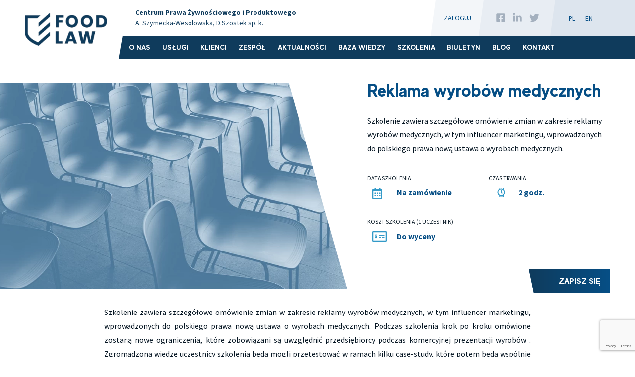

--- FILE ---
content_type: text/html; charset=UTF-8
request_url: https://food-law.pl/szkolenie/reklama-wyrobow-medycznych/
body_size: 15360
content:
<!doctype html>
<html lang="pl-PL">
<head>
	<meta charset="UTF-8">
	<meta http-equiv="X-UA-Compatible" content="IE=edge">
	<meta name="viewport" content="width=device-width, initial-scale=1">
	<meta name="msapplication-tap-highlight" content="no">
	<link rel="profile" href="https://gmpg.org/xfn/11">

	<!-- Mobile Stuff -->
	<meta http-equiv="X-UA-Compatible" content="IE=edge">
	<meta name="viewport" content="width=device-width, initial-scale=1">
	<meta name="msapplication-tap-highlight" content="no">

	<!-- Chrome on Android -->
	<meta name="mobile-web-app-capable" content="yes">
	<meta name="application-name" content="Centrum Prawa Żywnościowego i Produktowego">
	<link rel="icon" sizes="192x192" href="">

	<!-- Safari on iOS -->
	<meta name="apple-mobile-web-app-capable" content="yes">
	<meta name="apple-mobile-web-app-status-bar-style" content="black">
	<meta name="apple-mobile-web-app-title" content="Centrum Prawa Żywnościowego i Produktowego">
	<link rel="apple-touch-icon" href="">

	<meta name="theme-color" content="#f6f6f6">

	<!-- <link rel="preconnect" href="https://fonts.gstatic.com"> -->
	<!-- <link href="https://fonts.googleapis.com/css2?family=Source+Sans+Pro:ital,wght@0,300;0,400;0,700;1,400;1,700&display=swap" rel="stylesheet"> -->

	<meta name='robots' content='index, follow, max-image-preview:large, max-snippet:-1, max-video-preview:-1' />

<!-- Google Tag Manager for WordPress by gtm4wp.com -->
<script data-cfasync="false" data-pagespeed-no-defer>
	var gtm4wp_datalayer_name = "dataLayer";
	var dataLayer = dataLayer || [];
</script>
<!-- End Google Tag Manager for WordPress by gtm4wp.com -->
	<!-- This site is optimized with the Yoast SEO plugin v25.5 - https://yoast.com/wordpress/plugins/seo/ -->
	<title>Reklama wyrobów medycznych - Centrum Prawa Żywnościowego i Produktowego</title>
	<link rel="canonical" href="https://food-law.pl/szkolenie/reklama-wyrobow-medycznych/" />
	<meta property="og:locale" content="pl_PL" />
	<meta property="og:type" content="article" />
	<meta property="og:title" content="Reklama wyrobów medycznych - Centrum Prawa Żywnościowego i Produktowego" />
	<meta property="og:description" content="Szkolenie zawiera szczegółowe omówienie zmian w zakresie reklamy wyrobów medycznych, w tym influencer marketingu, wprowadzonych do polskiego prawa nową ustawa o wyrobach medycznych. Podczas szkolenia krok po kroku omówione zostaną nowe ograniczenia, które zobowiązani są uwzględnić przedsiębiorcy podczas komercyjnej prezentacji wyrobów . Zgromadzoną wiedzę uczestnicy szkolenia będą mogli przetestować w ramach kilku case-study, które potem [&hellip;]" />
	<meta property="og:url" content="https://food-law.pl/szkolenie/reklama-wyrobow-medycznych/" />
	<meta property="og:site_name" content="Centrum Prawa Żywnościowego i Produktowego" />
	<meta property="article:modified_time" content="2025-07-09T08:59:18+00:00" />
	<meta name="twitter:card" content="summary_large_image" />
	<meta name="twitter:label1" content="Szacowany czas czytania" />
	<meta name="twitter:data1" content="1 minuta" />
	<script type="application/ld+json" class="yoast-schema-graph">{"@context":"https://schema.org","@graph":[{"@type":"WebPage","@id":"https://food-law.pl/szkolenie/reklama-wyrobow-medycznych/","url":"https://food-law.pl/szkolenie/reklama-wyrobow-medycznych/","name":"Reklama wyrobów medycznych - Centrum Prawa Żywnościowego i Produktowego","isPartOf":{"@id":"https://food-law.pl/#website"},"datePublished":"2023-01-12T23:58:12+00:00","dateModified":"2025-07-09T08:59:18+00:00","breadcrumb":{"@id":"https://food-law.pl/szkolenie/reklama-wyrobow-medycznych/#breadcrumb"},"inLanguage":"pl-PL","potentialAction":[{"@type":"ReadAction","target":["https://food-law.pl/szkolenie/reklama-wyrobow-medycznych/"]}]},{"@type":"BreadcrumbList","@id":"https://food-law.pl/szkolenie/reklama-wyrobow-medycznych/#breadcrumb","itemListElement":[{"@type":"ListItem","position":1,"name":"Strona główna","item":"https://food-law.pl/"},{"@type":"ListItem","position":2,"name":"Szkolenia","item":"https://food-law.pl/szkolenie/"},{"@type":"ListItem","position":3,"name":"Reklama wyrobów medycznych"}]},{"@type":"WebSite","@id":"https://food-law.pl/#website","url":"https://food-law.pl/","name":"Centrum Prawa Żywnościowego i Produktowego","description":"Food-law.pl","publisher":{"@id":"https://food-law.pl/#organization"},"potentialAction":[{"@type":"SearchAction","target":{"@type":"EntryPoint","urlTemplate":"https://food-law.pl/?s={search_term_string}"},"query-input":{"@type":"PropertyValueSpecification","valueRequired":true,"valueName":"search_term_string"}}],"inLanguage":"pl-PL"},{"@type":"Organization","@id":"https://food-law.pl/#organization","name":"Centrum Prawa Żywnościowego i Produktowego","url":"https://food-law.pl/","logo":{"@type":"ImageObject","inLanguage":"pl-PL","@id":"https://food-law.pl/#/schema/logo/image/","url":"https://food-law.pl/wp-content/uploads/2021/03/Food_Law_logo_RGB_TXT.png","contentUrl":"https://food-law.pl/wp-content/uploads/2021/03/Food_Law_logo_RGB_TXT.png","width":206,"height":82,"caption":"Centrum Prawa Żywnościowego i Produktowego"},"image":{"@id":"https://food-law.pl/#/schema/logo/image/"}}]}</script>
	<!-- / Yoast SEO plugin. -->


<link rel="alternate" type="application/rss+xml" title="Centrum Prawa Żywnościowego i Produktowego &raquo; Kanał z wpisami" href="https://food-law.pl/feed/" />
<link rel="alternate" title="oEmbed (JSON)" type="application/json+oembed" href="https://food-law.pl/wp-json/oembed/1.0/embed?url=https%3A%2F%2Ffood-law.pl%2Fszkolenie%2Freklama-wyrobow-medycznych%2F" />
<link rel="alternate" title="oEmbed (XML)" type="text/xml+oembed" href="https://food-law.pl/wp-json/oembed/1.0/embed?url=https%3A%2F%2Ffood-law.pl%2Fszkolenie%2Freklama-wyrobow-medycznych%2F&#038;format=xml" />
<style id='wp-img-auto-sizes-contain-inline-css'>
img:is([sizes=auto i],[sizes^="auto," i]){contain-intrinsic-size:3000px 1500px}
/*# sourceURL=wp-img-auto-sizes-contain-inline-css */
</style>
<style id='wp-emoji-styles-inline-css'>

	img.wp-smiley, img.emoji {
		display: inline !important;
		border: none !important;
		box-shadow: none !important;
		height: 1em !important;
		width: 1em !important;
		margin: 0 0.07em !important;
		vertical-align: -0.1em !important;
		background: none !important;
		padding: 0 !important;
	}
/*# sourceURL=wp-emoji-styles-inline-css */
</style>
<link rel='stylesheet' id='wp-block-library-css' href='https://food-law.pl/wp-includes/css/dist/block-library/style.min.css?ver=6.9' media='all' />
<style id='global-styles-inline-css'>
:root{--wp--preset--aspect-ratio--square: 1;--wp--preset--aspect-ratio--4-3: 4/3;--wp--preset--aspect-ratio--3-4: 3/4;--wp--preset--aspect-ratio--3-2: 3/2;--wp--preset--aspect-ratio--2-3: 2/3;--wp--preset--aspect-ratio--16-9: 16/9;--wp--preset--aspect-ratio--9-16: 9/16;--wp--preset--color--black: #000000;--wp--preset--color--cyan-bluish-gray: #abb8c3;--wp--preset--color--white: #ffffff;--wp--preset--color--pale-pink: #f78da7;--wp--preset--color--vivid-red: #cf2e2e;--wp--preset--color--luminous-vivid-orange: #ff6900;--wp--preset--color--luminous-vivid-amber: #fcb900;--wp--preset--color--light-green-cyan: #7bdcb5;--wp--preset--color--vivid-green-cyan: #00d084;--wp--preset--color--pale-cyan-blue: #8ed1fc;--wp--preset--color--vivid-cyan-blue: #0693e3;--wp--preset--color--vivid-purple: #9b51e0;--wp--preset--gradient--vivid-cyan-blue-to-vivid-purple: linear-gradient(135deg,rgb(6,147,227) 0%,rgb(155,81,224) 100%);--wp--preset--gradient--light-green-cyan-to-vivid-green-cyan: linear-gradient(135deg,rgb(122,220,180) 0%,rgb(0,208,130) 100%);--wp--preset--gradient--luminous-vivid-amber-to-luminous-vivid-orange: linear-gradient(135deg,rgb(252,185,0) 0%,rgb(255,105,0) 100%);--wp--preset--gradient--luminous-vivid-orange-to-vivid-red: linear-gradient(135deg,rgb(255,105,0) 0%,rgb(207,46,46) 100%);--wp--preset--gradient--very-light-gray-to-cyan-bluish-gray: linear-gradient(135deg,rgb(238,238,238) 0%,rgb(169,184,195) 100%);--wp--preset--gradient--cool-to-warm-spectrum: linear-gradient(135deg,rgb(74,234,220) 0%,rgb(151,120,209) 20%,rgb(207,42,186) 40%,rgb(238,44,130) 60%,rgb(251,105,98) 80%,rgb(254,248,76) 100%);--wp--preset--gradient--blush-light-purple: linear-gradient(135deg,rgb(255,206,236) 0%,rgb(152,150,240) 100%);--wp--preset--gradient--blush-bordeaux: linear-gradient(135deg,rgb(254,205,165) 0%,rgb(254,45,45) 50%,rgb(107,0,62) 100%);--wp--preset--gradient--luminous-dusk: linear-gradient(135deg,rgb(255,203,112) 0%,rgb(199,81,192) 50%,rgb(65,88,208) 100%);--wp--preset--gradient--pale-ocean: linear-gradient(135deg,rgb(255,245,203) 0%,rgb(182,227,212) 50%,rgb(51,167,181) 100%);--wp--preset--gradient--electric-grass: linear-gradient(135deg,rgb(202,248,128) 0%,rgb(113,206,126) 100%);--wp--preset--gradient--midnight: linear-gradient(135deg,rgb(2,3,129) 0%,rgb(40,116,252) 100%);--wp--preset--font-size--small: 13px;--wp--preset--font-size--medium: 20px;--wp--preset--font-size--large: 36px;--wp--preset--font-size--x-large: 42px;--wp--preset--spacing--20: 0.44rem;--wp--preset--spacing--30: 0.67rem;--wp--preset--spacing--40: 1rem;--wp--preset--spacing--50: 1.5rem;--wp--preset--spacing--60: 2.25rem;--wp--preset--spacing--70: 3.38rem;--wp--preset--spacing--80: 5.06rem;--wp--preset--shadow--natural: 6px 6px 9px rgba(0, 0, 0, 0.2);--wp--preset--shadow--deep: 12px 12px 50px rgba(0, 0, 0, 0.4);--wp--preset--shadow--sharp: 6px 6px 0px rgba(0, 0, 0, 0.2);--wp--preset--shadow--outlined: 6px 6px 0px -3px rgb(255, 255, 255), 6px 6px rgb(0, 0, 0);--wp--preset--shadow--crisp: 6px 6px 0px rgb(0, 0, 0);}:where(.is-layout-flex){gap: 0.5em;}:where(.is-layout-grid){gap: 0.5em;}body .is-layout-flex{display: flex;}.is-layout-flex{flex-wrap: wrap;align-items: center;}.is-layout-flex > :is(*, div){margin: 0;}body .is-layout-grid{display: grid;}.is-layout-grid > :is(*, div){margin: 0;}:where(.wp-block-columns.is-layout-flex){gap: 2em;}:where(.wp-block-columns.is-layout-grid){gap: 2em;}:where(.wp-block-post-template.is-layout-flex){gap: 1.25em;}:where(.wp-block-post-template.is-layout-grid){gap: 1.25em;}.has-black-color{color: var(--wp--preset--color--black) !important;}.has-cyan-bluish-gray-color{color: var(--wp--preset--color--cyan-bluish-gray) !important;}.has-white-color{color: var(--wp--preset--color--white) !important;}.has-pale-pink-color{color: var(--wp--preset--color--pale-pink) !important;}.has-vivid-red-color{color: var(--wp--preset--color--vivid-red) !important;}.has-luminous-vivid-orange-color{color: var(--wp--preset--color--luminous-vivid-orange) !important;}.has-luminous-vivid-amber-color{color: var(--wp--preset--color--luminous-vivid-amber) !important;}.has-light-green-cyan-color{color: var(--wp--preset--color--light-green-cyan) !important;}.has-vivid-green-cyan-color{color: var(--wp--preset--color--vivid-green-cyan) !important;}.has-pale-cyan-blue-color{color: var(--wp--preset--color--pale-cyan-blue) !important;}.has-vivid-cyan-blue-color{color: var(--wp--preset--color--vivid-cyan-blue) !important;}.has-vivid-purple-color{color: var(--wp--preset--color--vivid-purple) !important;}.has-black-background-color{background-color: var(--wp--preset--color--black) !important;}.has-cyan-bluish-gray-background-color{background-color: var(--wp--preset--color--cyan-bluish-gray) !important;}.has-white-background-color{background-color: var(--wp--preset--color--white) !important;}.has-pale-pink-background-color{background-color: var(--wp--preset--color--pale-pink) !important;}.has-vivid-red-background-color{background-color: var(--wp--preset--color--vivid-red) !important;}.has-luminous-vivid-orange-background-color{background-color: var(--wp--preset--color--luminous-vivid-orange) !important;}.has-luminous-vivid-amber-background-color{background-color: var(--wp--preset--color--luminous-vivid-amber) !important;}.has-light-green-cyan-background-color{background-color: var(--wp--preset--color--light-green-cyan) !important;}.has-vivid-green-cyan-background-color{background-color: var(--wp--preset--color--vivid-green-cyan) !important;}.has-pale-cyan-blue-background-color{background-color: var(--wp--preset--color--pale-cyan-blue) !important;}.has-vivid-cyan-blue-background-color{background-color: var(--wp--preset--color--vivid-cyan-blue) !important;}.has-vivid-purple-background-color{background-color: var(--wp--preset--color--vivid-purple) !important;}.has-black-border-color{border-color: var(--wp--preset--color--black) !important;}.has-cyan-bluish-gray-border-color{border-color: var(--wp--preset--color--cyan-bluish-gray) !important;}.has-white-border-color{border-color: var(--wp--preset--color--white) !important;}.has-pale-pink-border-color{border-color: var(--wp--preset--color--pale-pink) !important;}.has-vivid-red-border-color{border-color: var(--wp--preset--color--vivid-red) !important;}.has-luminous-vivid-orange-border-color{border-color: var(--wp--preset--color--luminous-vivid-orange) !important;}.has-luminous-vivid-amber-border-color{border-color: var(--wp--preset--color--luminous-vivid-amber) !important;}.has-light-green-cyan-border-color{border-color: var(--wp--preset--color--light-green-cyan) !important;}.has-vivid-green-cyan-border-color{border-color: var(--wp--preset--color--vivid-green-cyan) !important;}.has-pale-cyan-blue-border-color{border-color: var(--wp--preset--color--pale-cyan-blue) !important;}.has-vivid-cyan-blue-border-color{border-color: var(--wp--preset--color--vivid-cyan-blue) !important;}.has-vivid-purple-border-color{border-color: var(--wp--preset--color--vivid-purple) !important;}.has-vivid-cyan-blue-to-vivid-purple-gradient-background{background: var(--wp--preset--gradient--vivid-cyan-blue-to-vivid-purple) !important;}.has-light-green-cyan-to-vivid-green-cyan-gradient-background{background: var(--wp--preset--gradient--light-green-cyan-to-vivid-green-cyan) !important;}.has-luminous-vivid-amber-to-luminous-vivid-orange-gradient-background{background: var(--wp--preset--gradient--luminous-vivid-amber-to-luminous-vivid-orange) !important;}.has-luminous-vivid-orange-to-vivid-red-gradient-background{background: var(--wp--preset--gradient--luminous-vivid-orange-to-vivid-red) !important;}.has-very-light-gray-to-cyan-bluish-gray-gradient-background{background: var(--wp--preset--gradient--very-light-gray-to-cyan-bluish-gray) !important;}.has-cool-to-warm-spectrum-gradient-background{background: var(--wp--preset--gradient--cool-to-warm-spectrum) !important;}.has-blush-light-purple-gradient-background{background: var(--wp--preset--gradient--blush-light-purple) !important;}.has-blush-bordeaux-gradient-background{background: var(--wp--preset--gradient--blush-bordeaux) !important;}.has-luminous-dusk-gradient-background{background: var(--wp--preset--gradient--luminous-dusk) !important;}.has-pale-ocean-gradient-background{background: var(--wp--preset--gradient--pale-ocean) !important;}.has-electric-grass-gradient-background{background: var(--wp--preset--gradient--electric-grass) !important;}.has-midnight-gradient-background{background: var(--wp--preset--gradient--midnight) !important;}.has-small-font-size{font-size: var(--wp--preset--font-size--small) !important;}.has-medium-font-size{font-size: var(--wp--preset--font-size--medium) !important;}.has-large-font-size{font-size: var(--wp--preset--font-size--large) !important;}.has-x-large-font-size{font-size: var(--wp--preset--font-size--x-large) !important;}
/*# sourceURL=global-styles-inline-css */
</style>

<style id='classic-theme-styles-inline-css'>
/*! This file is auto-generated */
.wp-block-button__link{color:#fff;background-color:#32373c;border-radius:9999px;box-shadow:none;text-decoration:none;padding:calc(.667em + 2px) calc(1.333em + 2px);font-size:1.125em}.wp-block-file__button{background:#32373c;color:#fff;text-decoration:none}
/*# sourceURL=/wp-includes/css/classic-themes.min.css */
</style>
<link rel='stylesheet' id='contact-form-7-logic-css' href='https://food-law.pl/wp-content/plugins/contact-form-7-conditional-logic/frontend/css/conditional-logic.css?ver=6.9' media='all' />
<link rel='stylesheet' id='contact-form-7-css' href='https://food-law.pl/wp-content/plugins/contact-form-7/includes/css/styles.css?ver=6.1' media='all' />
<link rel='stylesheet' id='bodhi-svgs-attachment-css' href='https://food-law.pl/wp-content/plugins/svg-support/css/svgs-attachment.css' media='all' />
<link rel='stylesheet' id='foodlaw_2021-style-css' href='https://food-law.pl/wp-content/themes/foodlaw_2021/style.css?ver=1752077420' media='all' />
<link rel='stylesheet' id='cf7_repeater-css' href='https://food-law.pl/wp-content/plugins/contact-form-7-repeater/frontend/css/cf7-repeater.css?ver=1768375102' media='all' />
<script src="https://food-law.pl/wp-includes/js/jquery/jquery.min.js?ver=3.7.1" id="jquery-core-js"></script>
<script src="https://food-law.pl/wp-includes/js/jquery/jquery-migrate.min.js?ver=3.4.1" id="jquery-migrate-js"></script>
<script src="https://food-law.pl/wp-content/plugins/contact-form-7-repeater/frontend/js/repeater.js?ver=1768375102" id="cf7_repeater-js"></script>
<link rel="https://api.w.org/" href="https://food-law.pl/wp-json/" /><link rel="EditURI" type="application/rsd+xml" title="RSD" href="https://food-law.pl/xmlrpc.php?rsd" />
<link rel='shortlink' href='https://food-law.pl/?p=3860' />

<!-- Google Tag Manager for WordPress by gtm4wp.com -->
<!-- GTM Container placement set to automatic -->
<script data-cfasync="false" data-pagespeed-no-defer>
	var dataLayer_content = {"pagePostType":"szkolenie","pagePostType2":"single-szkolenie","pagePostAuthor":"Patryk Kalinowski"};
	dataLayer.push( dataLayer_content );
</script>
<script data-cfasync="false" data-pagespeed-no-defer>
(function(w,d,s,l,i){w[l]=w[l]||[];w[l].push({'gtm.start':
new Date().getTime(),event:'gtm.js'});var f=d.getElementsByTagName(s)[0],
j=d.createElement(s),dl=l!='dataLayer'?'&l='+l:'';j.async=true;j.src=
'//www.googletagmanager.com/gtm.js?id='+i+dl;f.parentNode.insertBefore(j,f);
})(window,document,'script','dataLayer','GTM-TWHMFQS2');
</script>
<!-- End Google Tag Manager for WordPress by gtm4wp.com --><meta name="generator" content="Elementor 3.30.2; features: additional_custom_breakpoints; settings: css_print_method-external, google_font-enabled, font_display-auto">
			<style>
				.e-con.e-parent:nth-of-type(n+4):not(.e-lazyloaded):not(.e-no-lazyload),
				.e-con.e-parent:nth-of-type(n+4):not(.e-lazyloaded):not(.e-no-lazyload) * {
					background-image: none !important;
				}
				@media screen and (max-height: 1024px) {
					.e-con.e-parent:nth-of-type(n+3):not(.e-lazyloaded):not(.e-no-lazyload),
					.e-con.e-parent:nth-of-type(n+3):not(.e-lazyloaded):not(.e-no-lazyload) * {
						background-image: none !important;
					}
				}
				@media screen and (max-height: 640px) {
					.e-con.e-parent:nth-of-type(n+2):not(.e-lazyloaded):not(.e-no-lazyload),
					.e-con.e-parent:nth-of-type(n+2):not(.e-lazyloaded):not(.e-no-lazyload) * {
						background-image: none !important;
					}
				}
			</style>
			<link rel="icon" href="https://food-law.pl/wp-content/uploads/2021/03/cropped-Food_Law_logo_RGB-120x120.png" sizes="32x32" />
<link rel="icon" href="https://food-law.pl/wp-content/uploads/2021/03/cropped-Food_Law_logo_RGB-300x300.png" sizes="192x192" />
<link rel="apple-touch-icon" href="https://food-law.pl/wp-content/uploads/2021/03/cropped-Food_Law_logo_RGB-300x300.png" />
<meta name="msapplication-TileImage" content="https://food-law.pl/wp-content/uploads/2021/03/cropped-Food_Law_logo_RGB-300x300.png" />
		<style id="wp-custom-css">
			.zgloszenie-form-container-biuletyn{
	width:100%;
}
.content-biuletyn{
	flex: 1;
}
.form-row-biuletyn{
		display: flex;
    flex-direction: row;
    justify-content: space-between;
    align-items: center;
    margin-bottom: 15px;
    position: relative;
}
.label-biuletyn{
		width: 100px;
    font-size: 14px;
    line-height: 1.5em;
}
input[type="text"],
input[type="email"]
{
    border: 1px solid #738396;
		border-radius: 10px;  
    padding: 12px 30px;
    line-height: 28px;
    font-weight: 400;
    color: #061623;
}


.zgloszenie-form-container-biuletyn .form-row.zgoda-rodo.hidden {
    overflow: hidden;
    opacity: 0;
    max-height: 0;
	font-size: 12px;
}

.zgloszenie-form-container-biuletyn .form-row.zgoda-rodo{
	font-size: 12px;
	line-height: 18px;
}

.zgloszenie-form-container-biuletyn p{
	margin: 0 0 10px 0;
}

.zgloszenie-form-container-biuletyn .wpcf7-list-item{
	margin-left: 0;
}

header.site-header .wrapper .site-master-navigation .bottom-floor ul li a{
	font-size: 16px;
	padding: 10px 16px;
}		</style>
		
	
</head>

<body class="wp-singular szkolenie-template-default single single-szkolenie postid-3860 single-format-standard wp-custom-logo wp-theme-foodlaw_2021 elementor-default elementor-kit-2155">

<!-- GTM Container placement set to automatic -->
<!-- Google Tag Manager (noscript) -->
				<noscript><iframe src="https://www.googletagmanager.com/ns.html?id=GTM-TWHMFQS2" height="0" width="0" style="display:none;visibility:hidden" aria-hidden="true"></iframe></noscript>
<!-- End Google Tag Manager (noscript) -->

<div id="overlay" class=""></div>

<div id="mobile-menu-container">
	<div class="wrapper">
		<div id="mobile-menu">
		<ul id="mobile-menu" class="menu"><li id="menu-item-38" class="menu-item menu-item-type-post_type menu-item-object-page menu-item-38"><a href="https://food-law.pl/o-nas/">O Nas</a></li>
<li id="menu-item-40" class="menu-item menu-item-type-post_type menu-item-object-page menu-item-40"><a href="https://food-law.pl/uslugi/">Usługi</a></li>
<li id="menu-item-5390" class="menu-item menu-item-type-post_type menu-item-object-page menu-item-5390"><a href="https://food-law.pl/klienci/">Klienci</a></li>
<li id="menu-item-39" class="menu-item menu-item-type-post_type menu-item-object-page menu-item-39"><a href="https://food-law.pl/zespol/">Zespół</a></li>
<li id="menu-item-424" class="menu-item menu-item-type-post_type menu-item-object-page current_page_parent menu-item-424"><a href="https://food-law.pl/aktualnosci/">Aktualności</a></li>
<li id="menu-item-550" class="menu-item menu-item-type-post_type_archive menu-item-object-baza-wiedzy menu-item-550"><a href="https://food-law.pl/baza-wiedzy/">Baza Wiedzy</a></li>
<li id="menu-item-43" class="menu-item menu-item-type-post_type menu-item-object-page menu-item-43"><a href="https://food-law.pl/szkolenia/">Szkolenia</a></li>
<li id="menu-item-2392" class="menu-item menu-item-type-post_type menu-item-object-page menu-item-2392"><a href="https://food-law.pl/biuletyn/">Biuletyn</a></li>
<li id="menu-item-864" class="menu-item menu-item-type-custom menu-item-object-custom menu-item-864"><a target="_blank" href="https://prawo-zywnosciowe.pl/">Blog</a></li>
<li id="menu-item-46" class="menu-item menu-item-type-post_type menu-item-object-page menu-item-46"><a href="https://food-law.pl/kontakt/">Kontakt</a></li>
</ul>		</div>
				<ul class="mobile-lang-nav">	<li class="lang-item lang-item-2 lang-item-pl current-lang no-translation lang-item-first"><a lang="pl-PL" hreflang="pl-PL" href="https://food-law.pl/" aria-current="true">pl</a></li>
	<li class="lang-item lang-item-34 lang-item-en no-translation"><a lang="en-GB" hreflang="en-GB" href="https://food-law.pl/en/start/">en</a></li>
</ul> 
		
		<div class="social-media-links">
      <a target="_blank" rel="nofollow" href="https://www.facebook.com/FOODLEX" class="social-media-link type-facebook"><span><svg aria-hidden="true" focusable="false" data-prefix="fab" data-icon="facebook-square" class="svg-inline--fa fa-facebook-square fa-w-14" role="img" xmlns="http://www.w3.org/2000/svg" viewBox="0 0 448 512"><path fill="currentColor" d="M400 32H48A48 48 0 0 0 0 80v352a48 48 0 0 0 48 48h137.25V327.69h-63V256h63v-54.64c0-62.15 37-96.48 93.67-96.48 27.14 0 55.52 4.84 55.52 4.84v61h-31.27c-30.81 0-40.42 19.12-40.42 38.73V256h68.78l-11 71.69h-57.78V480H400a48 48 0 0 0 48-48V80a48 48 0 0 0-48-48z"></path></svg>
</span></a>
        <a target="_blank" rel="nofollow" href="https://www.linkedin.com/company/foodlaw/" class="social-media-link type-linkedin"><span><svg aria-hidden="true" focusable="false" data-prefix="fab" data-icon="linkedin-in" class="svg-inline--fa fa-linkedin-in fa-w-14" role="img" xmlns="http://www.w3.org/2000/svg" viewBox="0 0 448 512"><path fill="currentColor" d="M100.28 448H7.4V148.9h92.88zM53.79 108.1C24.09 108.1 0 83.5 0 53.8a53.79 53.79 0 0 1 107.58 0c0 29.7-24.1 54.3-53.79 54.3zM447.9 448h-92.68V302.4c0-34.7-.7-79.2-48.29-79.2-48.29 0-55.69 37.7-55.69 76.7V448h-92.78V148.9h89.08v40.8h1.3c12.4-23.5 42.69-48.3 87.88-48.3 94 0 111.28 61.9 111.28 142.3V448z"></path></svg>
</span></a>
        <a target="_blank" rel="nofollow" href="https://twitter.com/food_law" class="social-media-link type-twitter"><span><svg aria-hidden="true" focusable="false" data-prefix="fab" data-icon="twitter" class="svg-inline--fa fa-twitter fa-w-16" role="img" xmlns="http://www.w3.org/2000/svg" viewBox="0 0 512 512"><path fill="currentColor" d="M459.37 151.716c.325 4.548.325 9.097.325 13.645 0 138.72-105.583 298.558-298.558 298.558-59.452 0-114.68-17.219-161.137-47.106 8.447.974 16.568 1.299 25.34 1.299 49.055 0 94.213-16.568 130.274-44.832-46.132-.975-84.792-31.188-98.112-72.772 6.498.974 12.995 1.624 19.818 1.624 9.421 0 18.843-1.3 27.614-3.573-48.081-9.747-84.143-51.98-84.143-102.985v-1.299c13.969 7.797 30.214 12.67 47.431 13.319-28.264-18.843-46.781-51.005-46.781-87.391 0-19.492 5.197-37.36 14.294-52.954 51.655 63.675 129.3 105.258 216.365 109.807-1.624-7.797-2.599-15.918-2.599-24.04 0-57.828 46.782-104.934 104.934-104.934 30.213 0 57.502 12.67 76.67 33.137 23.715-4.548 46.456-13.32 66.599-25.34-7.798 24.366-24.366 44.833-46.132 57.827 21.117-2.273 41.584-8.122 60.426-16.243-14.292 20.791-32.161 39.308-52.628 54.253z"></path></svg>
</span></a>
            </div>
		
	</div>
</div>
<div id="search-container">
	<div class="wrapper">
	<form role="search" method="get" class="search-form" action="https://food-law.pl/">
	<label>
			<span class="screen-reader-text">Szukaj frazy:</span>
			<input type="search" class="search-field"
					placeholder="Wpisz szukaną frazę..."
					value="" name="s"
					title="Wpisz szukaną frazę..." />
	</label>
	<input type="submit" class="search-submit"
			value="Szukaj" />
		</form>
		<div class="search-close-trigger"><button><svg aria-hidden="true" focusable="false" data-prefix="far" data-icon="times" class="svg-inline--fa fa-times fa-w-10" role="img" xmlns="http://www.w3.org/2000/svg" viewBox="0 0 320 512"><path fill="currentColor" d="M207.6 256l107.72-107.72c6.23-6.23 6.23-16.34 0-22.58l-25.03-25.03c-6.23-6.23-16.34-6.23-22.58 0L160 208.4 52.28 100.68c-6.23-6.23-16.34-6.23-22.58 0L4.68 125.7c-6.23 6.23-6.23 16.34 0 22.58L112.4 256 4.68 363.72c-6.23 6.23-6.23 16.34 0 22.58l25.03 25.03c6.23 6.23 16.34 6.23 22.58 0L160 303.6l107.72 107.72c6.23 6.23 16.34 6.23 22.58 0l25.03-25.03c6.23-6.23 6.23-16.34 0-22.58L207.6 256z"></path></svg>
 
</button></div>
	</div>
</div>

<div id="page" class="site">

<header id="masthead" class="site-header">
	<div class="wrapper">
		<div class="site-logo">

				
									<p class="site-title">
						<a href="https://food-law.pl/" rel="home" title="Centrum Prawa Żywnościowego i Produktowego - Food-law.pl">
							<img src="https://food-law.pl/wp-content/webp-express/webp-images/uploads/2021/03/Food_Law_logo_RGB_TXT.png.webp" width="180" height="71" alt="Centrum Prawa Żywnościowego i Produktowego - Food-law.pl">
						</a>
					</p>
							
		</div>
		<div class="site-master-navigation">
			<div class="top-floor">
				<div class="info-about-page">
					<strong>Centrum Prawa Żywnościowego i Produktowego</strong><br />
A. Szymecka-Wesołowska, D.Szostek sp. k.				</div>
				<div class="login-container top-floor-element">
					<a href="https://biuletyn.food-law.pl/accounts/login/">
											Zaloguj											</a>
				</div>
				<div class="search-trigger top-floor-element">
					<a href="#" class="notscrollable">
						<span class="open">
							<svg aria-hidden="true" focusable="false" data-prefix="fas" data-icon="search" class="svg-inline--fa fa-search fa-w-16" role="img" xmlns="http://www.w3.org/2000/svg" viewBox="0 0 512 512"><path fill="currentColor" d="M505 442.7L405.3 343c-4.5-4.5-10.6-7-17-7H372c27.6-35.3 44-79.7 44-128C416 93.1 322.9 0 208 0S0 93.1 0 208s93.1 208 208 208c48.3 0 92.7-16.4 128-44v16.3c0 6.4 2.5 12.5 7 17l99.7 99.7c9.4 9.4 24.6 9.4 33.9 0l28.3-28.3c9.4-9.4 9.4-24.6.1-34zM208 336c-70.7 0-128-57.2-128-128 0-70.7 57.2-128 128-128 70.7 0 128 57.2 128 128 0 70.7-57.2 128-128 128z"></path></svg>
						</span>
						<span class="close">
							<svg aria-hidden="true" focusable="false" data-prefix="far" data-icon="times" class="svg-inline--fa fa-times fa-w-10" role="img" xmlns="http://www.w3.org/2000/svg" viewBox="0 0 320 512"><path fill="currentColor" d="M207.6 256l107.72-107.72c6.23-6.23 6.23-16.34 0-22.58l-25.03-25.03c-6.23-6.23-16.34-6.23-22.58 0L160 208.4 52.28 100.68c-6.23-6.23-16.34-6.23-22.58 0L4.68 125.7c-6.23 6.23-6.23 16.34 0 22.58L112.4 256 4.68 363.72c-6.23 6.23-6.23 16.34 0 22.58l25.03 25.03c6.23 6.23 16.34 6.23 22.58 0L160 303.6l107.72 107.72c6.23 6.23 16.34 6.23 22.58 0l25.03-25.03c6.23-6.23 6.23-16.34 0-22.58L207.6 256z"></path></svg>
 
						</span>
					</a>
				</div>
				<div class="social-media-container top-floor-element">
					<div class="social-media-links">
      <a target="_blank" rel="nofollow" href="https://www.facebook.com/FOODLEX" class="social-media-link type-facebook"><span><svg aria-hidden="true" focusable="false" data-prefix="fab" data-icon="facebook-square" class="svg-inline--fa fa-facebook-square fa-w-14" role="img" xmlns="http://www.w3.org/2000/svg" viewBox="0 0 448 512"><path fill="currentColor" d="M400 32H48A48 48 0 0 0 0 80v352a48 48 0 0 0 48 48h137.25V327.69h-63V256h63v-54.64c0-62.15 37-96.48 93.67-96.48 27.14 0 55.52 4.84 55.52 4.84v61h-31.27c-30.81 0-40.42 19.12-40.42 38.73V256h68.78l-11 71.69h-57.78V480H400a48 48 0 0 0 48-48V80a48 48 0 0 0-48-48z"></path></svg>
</span></a>
        <a target="_blank" rel="nofollow" href="https://www.linkedin.com/company/foodlaw/" class="social-media-link type-linkedin"><span><svg aria-hidden="true" focusable="false" data-prefix="fab" data-icon="linkedin-in" class="svg-inline--fa fa-linkedin-in fa-w-14" role="img" xmlns="http://www.w3.org/2000/svg" viewBox="0 0 448 512"><path fill="currentColor" d="M100.28 448H7.4V148.9h92.88zM53.79 108.1C24.09 108.1 0 83.5 0 53.8a53.79 53.79 0 0 1 107.58 0c0 29.7-24.1 54.3-53.79 54.3zM447.9 448h-92.68V302.4c0-34.7-.7-79.2-48.29-79.2-48.29 0-55.69 37.7-55.69 76.7V448h-92.78V148.9h89.08v40.8h1.3c12.4-23.5 42.69-48.3 87.88-48.3 94 0 111.28 61.9 111.28 142.3V448z"></path></svg>
</span></a>
        <a target="_blank" rel="nofollow" href="https://twitter.com/food_law" class="social-media-link type-twitter"><span><svg aria-hidden="true" focusable="false" data-prefix="fab" data-icon="twitter" class="svg-inline--fa fa-twitter fa-w-16" role="img" xmlns="http://www.w3.org/2000/svg" viewBox="0 0 512 512"><path fill="currentColor" d="M459.37 151.716c.325 4.548.325 9.097.325 13.645 0 138.72-105.583 298.558-298.558 298.558-59.452 0-114.68-17.219-161.137-47.106 8.447.974 16.568 1.299 25.34 1.299 49.055 0 94.213-16.568 130.274-44.832-46.132-.975-84.792-31.188-98.112-72.772 6.498.974 12.995 1.624 19.818 1.624 9.421 0 18.843-1.3 27.614-3.573-48.081-9.747-84.143-51.98-84.143-102.985v-1.299c13.969 7.797 30.214 12.67 47.431 13.319-28.264-18.843-46.781-51.005-46.781-87.391 0-19.492 5.197-37.36 14.294-52.954 51.655 63.675 129.3 105.258 216.365 109.807-1.624-7.797-2.599-15.918-2.599-24.04 0-57.828 46.782-104.934 104.934-104.934 30.213 0 57.502 12.67 76.67 33.137 23.715-4.548 46.456-13.32 66.599-25.34-7.798 24.366-24.366 44.833-46.132 57.827 21.117-2.273 41.584-8.122 60.426-16.243-14.292 20.791-32.161 39.308-52.628 54.253z"></path></svg>
</span></a>
            </div>
				</div>
				<div class="language-triggers top-floor-element">
	       	       <ul>	<li class="lang-item lang-item-2 lang-item-pl current-lang no-translation lang-item-first"><a lang="pl-PL" hreflang="pl-PL" href="https://food-law.pl/" aria-current="true">pl</a></li>
	<li class="lang-item lang-item-34 lang-item-en no-translation"><a lang="en-GB" hreflang="en-GB" href="https://food-law.pl/en/start/">en</a></li>
</ul>
				</div>
			</div>
			<div class="bottom-floor">
				<ul id="menu-header" class="menu"><li class="menu-item menu-item-type-post_type menu-item-object-page menu-item-38"><a href="https://food-law.pl/o-nas/">O Nas</a></li>
<li class="menu-item menu-item-type-post_type menu-item-object-page menu-item-40"><a href="https://food-law.pl/uslugi/">Usługi</a></li>
<li class="menu-item menu-item-type-post_type menu-item-object-page menu-item-5390"><a href="https://food-law.pl/klienci/">Klienci</a></li>
<li class="menu-item menu-item-type-post_type menu-item-object-page menu-item-39"><a href="https://food-law.pl/zespol/">Zespół</a></li>
<li class="menu-item menu-item-type-post_type menu-item-object-page current_page_parent menu-item-424"><a href="https://food-law.pl/aktualnosci/">Aktualności</a></li>
<li class="menu-item menu-item-type-post_type_archive menu-item-object-baza-wiedzy menu-item-550"><a href="https://food-law.pl/baza-wiedzy/">Baza Wiedzy</a></li>
<li class="menu-item menu-item-type-post_type menu-item-object-page menu-item-43"><a href="https://food-law.pl/szkolenia/">Szkolenia</a></li>
<li class="menu-item menu-item-type-post_type menu-item-object-page menu-item-2392"><a href="https://food-law.pl/biuletyn/">Biuletyn</a></li>
<li class="menu-item menu-item-type-custom menu-item-object-custom menu-item-864"><a target="_blank" href="https://prawo-zywnosciowe.pl/">Blog</a></li>
<li class="menu-item menu-item-type-post_type menu-item-object-page menu-item-46"><a href="https://food-law.pl/kontakt/">Kontakt</a></li>
</ul>			</div>
		</div>
		<div class="site-master-triggers">
			<div class="menu-trigger">
				<button class="hamburger hamburger--spring" type="button">
					<span class="hamburger-box">
					<span class="hamburger-inner"></span>
					</span>
				</button>
			</div>
		</div>

	</div>
</header><!-- #masthead -->
<div id="content" class="site-content">

	<main id="primary" class="site-main">

		<div id="content-single-training-posts">
    <article id="post-3860" class="single-post single-training-post post-3860 szkolenie type-szkolenie status-publish format-standard hentry">
        <div class="wrapper">
            <div class="training-top">
                <div class="training-image">
                    <img src="https://food-law.pl/wp-content/webp-express/webp-images/themes/foodlaw_2021/images/training_image_wide_placeholder.jpg.webp"
                        alt="">
                </div>
                <div class="training-content">
                    <h1 class="training-name">
                        Reklama wyrobów medycznych                    </h1>
                    <div class="training-desc">
                        <p>Szkolenie zawiera szczegółowe omówienie zmian w zakresie reklamy wyrobów medycznych, w tym influencer marketingu, wprowadzonych do polskiego prawa nową ustawa o wyrobach medycznych.</p>
                    </div>
                    <div class="traning-meta">
                        
<div class="training-element">
    <div class="label">
        Data szkolenia    </div>
    <div class="training-element-wrapper">
                <div class="icon">
            <img src="https://food-law.pl/wp-content/themes/foodlaw_2021/images/training-date.svg" alt="">
        </div>
        <div class="value">
                        Na zamówienie                    </div>
            </div>
</div>

                                        
                    <div class="training-element">
                        <div class="label">
                            Czas trwania                        </div>
                        <div class="training-element-wrapper">
                            <div class="icon">
                                <svg aria-hidden="true" focusable="false" data-prefix="far" data-icon="watch"
                                    class="svg-inline--fa fa-watch fa-w-12" role="img"
                                    xmlns="http://www.w3.org/2000/svg" viewBox="0 0 384 512">
                                    <path fill="currentColor"
                                        d="M320 112.9V24c0-13.2-10.8-24-24-24H88C74.8 0 64 10.8 64 24v88.9C24.7 148 0 199.1 0 256s24.7 108 64 143.1V488c0 13.2 10.8 24 24 24h208c13.2 0 24-10.8 24-24v-88.9c39.3-35.1 64-86.2 64-143.1s-24.7-108-64-143.1zM104 40h176v45.3C253.6 71.7 223.7 64 192 64s-61.6 7.7-88 21.3V40zm176 432H104v-45.3c26.4 13.6 56.3 21.3 88 21.3s61.6-7.7 88-21.3V472zm-88-72c-78.9 0-144-63.8-144-144 0-78.6 63.5-144 144-144 78.9 0 144 63.8 144 144 0 78.6-63.5 144-144 144zm38.3-71.6l-61.1-41.6c-3.3-2.2-5.2-5.9-5.2-9.9V164c0-6.6 5.4-12 12-12h32c6.6 0 12 5.4 12 12v89.6l41.9 28.5c5.5 3.7 6.9 11.2 3.2 16.7l-18 26.4c-3.8 5.5-11.3 6.9-16.8 3.2z">
                                    </path>
                                </svg>
                            </div>
                            <div class="value">
                                2 godz.                            </div>
                        </div>
                    </div>
                    

                    <div class="training-element">
                        <div class="label">
                            Koszt szkolenia (1 uczestnik)                        </div>
                        <div class="training-element-wrapper">
                            <div class="icon">
                                <img src="https://food-law.pl/wp-content/themes/foodlaw_2021/images/training-ticket.svg"
                                    alt="">
                            </div>
                            <div class="value">
                                                                                                Do wyceny                                                                                            </div>
                        </div>
                    </div>

                </div>
                <div class="read-more">
                    <a href="#zapisz-sie" class="link-as-bttn right">
                        <span class="text">Zapisz się</span>
                        <span class="gradient"></span>
                    </a>
                </div>
            </div>

        </div>
        <div class="wrapper single-post">
            <div class="post-content">
                <div class="entry-content">
                    <p>Szkolenie zawiera szczegółowe omówienie zmian w zakresie reklamy wyrobów medycznych, w tym influencer marketingu, wprowadzonych do polskiego prawa nową ustawa o wyrobach medycznych. Podczas szkolenia krok po kroku omówione zostaną nowe ograniczenia, które zobowiązani są uwzględnić przedsiębiorcy podczas komercyjnej prezentacji wyrobów . Zgromadzoną wiedzę uczestnicy szkolenia będą mogli przetestować w ramach kilku case-study, które potem będą wspólnie omawiane. Ponadto w ramach spotkania podzielimy się wiedzą o zakresie odpowiedzialności i potencjalnych sankcjach za naruszenie przepisów.</p>
<p>Uczestnicy szkolenia otrzymają certyfikat uczestnictwa oraz materiały szkoleniowe w pliku PDF.<br />
Szkolenie prowadzi prawniczka Centrum Prawa Żywnościowego i Produktowego – Alicja Michałowska.</p>
                </div>
            </div>
        </div>
    </article><!-- #post-3860 -->


        
    
                
    
    <div class="training-harmonogram">
        <div class="training-top-harmo">
            <div class="training-top-container">
                <h2 class="training-top-title">
                    HARMONOGRAM SZKOLENIA                </h2>
            </div>
        </div>
        <div class="wrapper">
                        <div class="training-timing">
                <div class="first-row">
                    Czas trwania szkolenia:                </div>
                <div class="second-row">
                    10:00 - 12:00                </div>
            </div>
                    </div>
        <div class="wrapper">
                                    <div class="single-harmo-element">
                
                <div class="content">
                    <div class="name">
                                            </div>
                    <div class="desc">
                        <p>Program szkolenia obejmuje:</p>
<ol>
<li><strong>Wyrób medyczny – czyli co?</strong></li>
</ol>
<ul>
<li>definicja „wyrobu medycznego”</li>
<li>wskazanie zróżnicowania kategorii produktowej</li>
<li>wyjaśnienie, jak zidentyfikować produkt będący wyrobem medycznym w oparciu o charakterystyczne elementy znakowania</li>
<li>podstawowe akty prawne regulujące tę kategorię produktową</li>
</ul>
<ol start="2">
<li><strong>Reklama wyrobów medycznych</strong></li>
</ol>
<ul>
<li>reżim reklamy wyrobów medycznych w Polsce kiedyś i dziś</li>
<li>nowe ograniczenia i zakazy marketingowe</li>
<li>zakres dozwolonych prawem komunikatów</li>
<li>reklama zgodna z przepisami – jak wygląda i co zawiera?</li>
<li>case-study: sprawdzamy wiedze w praktyce</li>
</ul>
<ol start="3">
<li><strong>Odpowiedzialność i sankcje</strong></li>
</ol>
<ul>
<li>kto odpowiada za naruszenie wymogów dotyczących reklamy i czy można się z tej odpowiedzialności zwolnić?</li>
<li>czym może skutkować złamanie przepisów</li>
</ul>
                    </div>
                </div>
            </div>

                                </div>
    </div>

                
    <div id="zapisz-sie" class="wrapper">
        <div class="training-signup-form">
            <div class="signup-form-header">
                <span>zapisz się na szkolenie!</span>
            </div>
            <div class="signup-form-content">
                                <p style="text-align: center; font-size: 18px; margin-left: auto;                margin-right: auto; max-width: 480px;">
                    W celu uzyskania oferty oraz wszelkich pytań napisz do nas: 
                    <a href="mailto:szkolenia@food-law.pl">szkolenia@food-law.pl</a> 
                    lub zadzwoń na nr: 
                    <a href="tel:511444302">511-444-302</a>
                </p>
                            </div>
        </div>
    </div>

    <div class="other-trainings">
        <div class="other-trainings-header">
            <h2 class="section-heading medium">
                                <span class="top-part">
                    POZOSTAŁE SZKOLENIA                </span>
                <span class="main-part">
                    Zobacz także                </span>
            </h2>
        </div>
        <div class="wrapper">
            <div class="trainings-content">
                
                                


                
<article id="post-29635" class="training wide post-29635 szkolenie type-szkolenie status-publish format-standard hentry">

	<div class="training-image">
		<img src="https://food-law.pl/wp-content/webp-express/webp-images/themes/foodlaw_2021/images/training_image_placeholder.jpg.webp" alt="Szkolenia: Odroczenie EUDR to nie bonus — omówienie zmian wprowadzonych przez Rozporządzenie zmieniające z 19 grudnia 2025 i ich skutków dla firm">
	</div>
	<div class="training-content">
		<h2 class="training-name">
			<a href="https://food-law.pl/szkolenie/odroczenie-eudr/">
				Odroczenie EUDR to nie bonus — omówienie zmian wprowadzonych przez Rozporządzenie zmieniające z 19 grudnia 2025 i ich skutków dla firm			</a>
		</h2>
		<div class="training-desc">
			<p>Celem webinaru jest pokazanie co realnie zmienia Rozporządzenie zmieniające i jakie kroki wdrożeniowe warto wykonać w okresie odroczenia, szczególnie w obszarze procedur należytej staranności, dokumentów oraz obiegu informacji w łańcuchu dostaw.</p>
 
		</div>
	</div>


	<div class="traning-meta">
		
	
<div class="training-element">
    <div class="label">
        Data szkolenia    </div>
    <div class="training-element-wrapper">
                <div class="value">
                        29 stycznia 2026-
            ONLINE NA ŻYWO
                    </div>
            </div>
</div>


		<div class="training-element">
			<div class="label">
				Koszt szkolenia (1 uczestnik)			</div>
			<div class="training-element-wrapper">
			<div class="icon">
				<img src="https://food-law.pl/wp-content/themes/foodlaw_2021/images/training-ticket.svg" alt="Szkolenia: Odroczenie EUDR to nie bonus — omówienie zmian wprowadzonych przez Rozporządzenie zmieniające z 19 grudnia 2025 i ich skutków dla firm">
			</div>
			<div class="value">
									Wstęp wolny								</div>
			</div>
		</div>
		<div class="read-more">
			<a href="https://food-law.pl/szkolenie/odroczenie-eudr/" class="link-as-bttn right">
				<span class="text">Dowiedz się więcej</span>
				<span class="gradient"></span>
			</a>
		</div>
	</div>

	</article><!-- #post-29635 -->

                


                
<article id="post-1851" class="training wide post-1851 szkolenie type-szkolenie status-publish format-standard hentry">

	<div class="training-image">
		<img src="https://food-law.pl/wp-content/webp-express/webp-images/themes/foodlaw_2021/images/training_image_placeholder.jpg.webp" alt="Szkolenia: Pakiet 10 szkoleń (modułów): ABC znakowania żywności – prawo i praktyka">
	</div>
	<div class="training-content">
		<h2 class="training-name">
			<a href="https://food-law.pl/szkolenie/pakiet-10-szkolen-znakowanie/">
				Pakiet 10 szkoleń (modułów): ABC znakowania żywności – prawo i praktyka			</a>
		</h2>
		<div class="training-desc">
			<p>Pakiet szkoleń (nagrań) &#8222;ABC znakowania żywności – prawo i praktyka&#8221;  obejmuje 10 tematycznych szkoleń z zakresu podstawowych zagadnień i wymagań znakowania opakowanych produktów spożywczych.</p>
 
		</div>
	</div>


	<div class="traning-meta">
		
	
<div class="training-element">
    <div class="label">
        Data szkolenia    </div>
    <div class="training-element-wrapper">
                <div class="value">
                        SZKOLENIE ONLINE (NAGRANIE)
                    </div>
            </div>
</div>


		<div class="training-element">
			<div class="label">
				Koszt szkolenia (1 uczestnik)			</div>
			<div class="training-element-wrapper">
			<div class="icon">
				<img src="https://food-law.pl/wp-content/themes/foodlaw_2021/images/training-ticket.svg" alt="Szkolenia: Pakiet 10 szkoleń (modułów): ABC znakowania żywności – prawo i praktyka">
			</div>
			<div class="value">
														 2900 zł netto												</div>
			</div>
		</div>
		<div class="read-more">
			<a href="https://food-law.pl/szkolenie/pakiet-10-szkolen-znakowanie/" class="link-as-bttn right">
				<span class="text">Dowiedz się więcej</span>
				<span class="gradient"></span>
			</a>
		</div>
	</div>

	</article><!-- #post-1851 -->

                
                
                            </div>
        </div>
    </div>

    <div class="post-content">

            </div>
</div>
	</main><!-- #main -->
	

<section id="contact-box" class="contact-box">
  <div class="wrapper">
    <div class="contact-image"> 
                  <img src="https://food-law.pl/wp-content/webp-express/webp-images/uploads/2021/03/glenn-carstens-peters-npxXWgQ33ZQ-unsplash1-1100x920.jpg.webp" alt="Food-law.pl - formularz kontaktowy">
    </div>
    <div class="contact-box-container">
      <h2 class="section-heading medium">
								<span class="top-part">
					Czekamy na Ciebie				</span>
				<span class="main-part">
					Napisz do nas!				</span>
			</h2>
      <div class="contact-box-text">
        <p>Nasze usługi kierujemy do wszystkich podmiotów prywatnych i publicznych związanych z sektorem rolno-spożywczym: przedsiębiorstw indywidualnych (producenci, przetwórcy, agenci, dystrybutorzy, importerzy) oraz organizacji. Pomagamy wszystkim – od międzynarodowych korporacji po start-upy.</p>
      </div>
      <div class="contact-box-button">

        <a href="https://food-law.pl/kontakt/" class="link-as-bttn">
          <span class="text">
            Porozmawiajmy!          </span>
          <span class="gradient"></span>
        </a>

      </div>
    </div>
  </div>
</section>


	<footer id="colophon" class="site-footer">

		<div class="wrapper">
      <div class="footer-left-design-element">
      </div>
      <div class="footer-right-design-element">
        <img src="https://food-law.pl/wp-content/webp-express/webp-images/themes/foodlaw_2021/images/Food_Law_logo_RGB.png.webp" alt="Centrum Prawa Żywnościowego i Produktowego">
      </div>
			<div class="footer-container">
        <div class="column column-1">
              <p class="site-title">
      <a href="https://food-law.pl/" rel="home" title="Centrum Prawa Żywnościowego i Produktowego - Food-law.pl">
        <img src="https://food-law.pl/wp-content/webp-express/webp-images/uploads/2021/03/Food_Law_logo_RGB_TXT.png.webp" alt="Centrum Prawa Żywnościowego i Produktowego - Food-law.pl">
      </a>
    </p>
    	        <div class="site-credits">
          Wszelkie prawa zastrzeżone. 2013 - 2026        </div>
        <div class="site-info">
          <strong>Centrum Prawa Żywnościowego i Produktowego</strong><br />
A. Szymecka-Wesołowska, D.Szostek sp. k.        </div>
        <div class="site-contact-info">
          ul. Wiejska 17 lok. 6<br />
00-480 Warszawa<br />
KRS: 0000943423<br />
NIP: 951-236-11-31        </div>
        </div>

        <div class="column column-2">
          <div class="column-header"><span>Nawigacja</span></div>
          <div class="column-navigation">
            <ul id="menu-footer" class="menu"><li id="menu-item-98" class="menu-item menu-item-type-post_type menu-item-object-page menu-item-98"><a href="https://food-law.pl/o-nas/">O Nas</a></li>
<li id="menu-item-99" class="menu-item menu-item-type-post_type menu-item-object-page menu-item-99"><a href="https://food-law.pl/zespol/">Zespół</a></li>
<li id="menu-item-5412" class="menu-item menu-item-type-post_type menu-item-object-page menu-item-5412"><a href="https://food-law.pl/klienci/">Klienci</a></li>
<li id="menu-item-100" class="menu-item menu-item-type-post_type menu-item-object-page menu-item-100"><a href="https://food-law.pl/uslugi/">Usługi</a></li>
<li id="menu-item-423" class="menu-item menu-item-type-post_type menu-item-object-page current_page_parent menu-item-423"><a href="https://food-law.pl/aktualnosci/">Aktualności</a></li>
<li id="menu-item-102" class="menu-item menu-item-type-post_type menu-item-object-page menu-item-102"><a href="https://food-law.pl/baza-wiedzy/">Baza Wiedzy</a></li>
<li id="menu-item-103" class="menu-item menu-item-type-post_type menu-item-object-page menu-item-103"><a href="https://food-law.pl/szkolenia/">Szkolenia</a></li>
<li id="menu-item-2391" class="menu-item menu-item-type-post_type menu-item-object-page menu-item-2391"><a href="https://food-law.pl/biuletyn/">Biuletyn</a></li>
<li id="menu-item-106" class="menu-item menu-item-type-post_type menu-item-object-page menu-item-106"><a href="https://food-law.pl/kontakt/">Kontakt</a></li>
</ul>          </div>
        </div>
        <div class="column column-3">
          <div class="column-header"><span>Obszary wsparcia</span></div>
          <div class="column-navigation one-row">
            <ul id="menu-services" class="menu"><li id="menu-item-666" class="menu-item menu-item-type-post_type menu-item-object-page menu-item-666"><a href="https://food-law.pl/uslugi/jakosc-i-kontrola/">Jakość i kontrola</a></li>
<li id="menu-item-667" class="menu-item menu-item-type-post_type menu-item-object-page menu-item-667"><a href="https://food-law.pl/uslugi/marketing-produktow/">Marketing produktów</a></li>
<li id="menu-item-672" class="menu-item menu-item-type-post_type menu-item-object-page menu-item-672"><a href="https://food-law.pl/uslugi/badania-i-rozwoj-br/">Badania i rozwój (B+R)</a></li>
<li id="menu-item-668" class="menu-item menu-item-type-post_type menu-item-object-page menu-item-668"><a href="https://food-law.pl/uslugi/urzedowe-kontrole-zywnosci/">Urzędowe kontrole żywności</a></li>
<li id="menu-item-669" class="menu-item menu-item-type-post_type menu-item-object-page menu-item-669"><a href="https://food-law.pl/uslugi/handel-biznes/">Handel/biznes</a></li>
<li id="menu-item-670" class="menu-item menu-item-type-post_type menu-item-object-page menu-item-670"><a href="https://food-law.pl/uslugi/reklamacje/">Reklamacje</a></li>
<li id="menu-item-671" class="menu-item menu-item-type-post_type menu-item-object-page menu-item-671"><a href="https://food-law.pl/uslugi/eksport/">Eksport</a></li>
<li id="menu-item-675" class="menu-item menu-item-type-post_type menu-item-object-page menu-item-675"><a href="https://food-law.pl/szkolenia/">Szkolenia</a></li>
</ul>          </div>
        </div>
        <div class="column column-4">
          <div class="social-media-containe">
            <div class="social-media-header">
              Social Media            </div>
            <div class="social-media-links">
      <a target="_blank" rel="nofollow" href="https://www.facebook.com/FOODLEX" class="social-media-link type-facebook"><span><svg aria-hidden="true" focusable="false" data-prefix="fab" data-icon="facebook-square" class="svg-inline--fa fa-facebook-square fa-w-14" role="img" xmlns="http://www.w3.org/2000/svg" viewBox="0 0 448 512"><path fill="currentColor" d="M400 32H48A48 48 0 0 0 0 80v352a48 48 0 0 0 48 48h137.25V327.69h-63V256h63v-54.64c0-62.15 37-96.48 93.67-96.48 27.14 0 55.52 4.84 55.52 4.84v61h-31.27c-30.81 0-40.42 19.12-40.42 38.73V256h68.78l-11 71.69h-57.78V480H400a48 48 0 0 0 48-48V80a48 48 0 0 0-48-48z"></path></svg>
</span></a>
        <a target="_blank" rel="nofollow" href="https://www.linkedin.com/company/foodlaw/" class="social-media-link type-linkedin"><span><svg aria-hidden="true" focusable="false" data-prefix="fab" data-icon="linkedin-in" class="svg-inline--fa fa-linkedin-in fa-w-14" role="img" xmlns="http://www.w3.org/2000/svg" viewBox="0 0 448 512"><path fill="currentColor" d="M100.28 448H7.4V148.9h92.88zM53.79 108.1C24.09 108.1 0 83.5 0 53.8a53.79 53.79 0 0 1 107.58 0c0 29.7-24.1 54.3-53.79 54.3zM447.9 448h-92.68V302.4c0-34.7-.7-79.2-48.29-79.2-48.29 0-55.69 37.7-55.69 76.7V448h-92.78V148.9h89.08v40.8h1.3c12.4-23.5 42.69-48.3 87.88-48.3 94 0 111.28 61.9 111.28 142.3V448z"></path></svg>
</span></a>
        <a target="_blank" rel="nofollow" href="https://twitter.com/food_law" class="social-media-link type-twitter"><span><svg aria-hidden="true" focusable="false" data-prefix="fab" data-icon="twitter" class="svg-inline--fa fa-twitter fa-w-16" role="img" xmlns="http://www.w3.org/2000/svg" viewBox="0 0 512 512"><path fill="currentColor" d="M459.37 151.716c.325 4.548.325 9.097.325 13.645 0 138.72-105.583 298.558-298.558 298.558-59.452 0-114.68-17.219-161.137-47.106 8.447.974 16.568 1.299 25.34 1.299 49.055 0 94.213-16.568 130.274-44.832-46.132-.975-84.792-31.188-98.112-72.772 6.498.974 12.995 1.624 19.818 1.624 9.421 0 18.843-1.3 27.614-3.573-48.081-9.747-84.143-51.98-84.143-102.985v-1.299c13.969 7.797 30.214 12.67 47.431 13.319-28.264-18.843-46.781-51.005-46.781-87.391 0-19.492 5.197-37.36 14.294-52.954 51.655 63.675 129.3 105.258 216.365 109.807-1.624-7.797-2.599-15.918-2.599-24.04 0-57.828 46.782-104.934 104.934-104.934 30.213 0 57.502 12.67 76.67 33.137 23.715-4.548 46.456-13.32 66.599-25.34-7.798 24.366-24.366 44.833-46.132 57.827 21.117-2.273 41.584-8.122 60.426-16.243-14.292 20.791-32.161 39.308-52.628 54.253z"></path></svg>
</span></a>
            </div>
          </div>
          <div class="privacy-policy">
                      </div>
        </div>
			</div>
      <div class="footer-extra-info">
        <div class="ceator">
          	<p>Zaprojektowane i wdrożone przez <a href="https://pixelsonfire.pl/?utm_source=foodlaw&utm_medium=click&utm_campaign=themes_2021">Pixels On Fire</a> (2021)</p>
        </div>
      </div>
		</div>
	</footer><!-- #colophon -->
</div><!-- #page -->

<script type="speculationrules">
{"prefetch":[{"source":"document","where":{"and":[{"href_matches":"/*"},{"not":{"href_matches":["/wp-*.php","/wp-admin/*","/wp-content/uploads/*","/wp-content/*","/wp-content/plugins/*","/wp-content/themes/foodlaw_2021/*","/*\\?(.+)"]}},{"not":{"selector_matches":"a[rel~=\"nofollow\"]"}},{"not":{"selector_matches":".no-prefetch, .no-prefetch a"}}]},"eagerness":"conservative"}]}
</script>
			<script>
				const lazyloadRunObserver = () => {
					const lazyloadBackgrounds = document.querySelectorAll( `.e-con.e-parent:not(.e-lazyloaded)` );
					const lazyloadBackgroundObserver = new IntersectionObserver( ( entries ) => {
						entries.forEach( ( entry ) => {
							if ( entry.isIntersecting ) {
								let lazyloadBackground = entry.target;
								if( lazyloadBackground ) {
									lazyloadBackground.classList.add( 'e-lazyloaded' );
								}
								lazyloadBackgroundObserver.unobserve( entry.target );
							}
						});
					}, { rootMargin: '200px 0px 200px 0px' } );
					lazyloadBackgrounds.forEach( ( lazyloadBackground ) => {
						lazyloadBackgroundObserver.observe( lazyloadBackground );
					} );
				};
				const events = [
					'DOMContentLoaded',
					'elementor/lazyload/observe',
				];
				events.forEach( ( event ) => {
					document.addEventListener( event, lazyloadRunObserver );
				} );
			</script>
			<script src="https://food-law.pl/wp-content/plugins/svg-support/vendor/DOMPurify/DOMPurify.min.js?ver=2.5.8" id="bodhi-dompurify-library-js"></script>
<script src="https://food-law.pl/wp-content/plugins/contact-form-7-conditional-logic/frontend/js/conditional-logic.js?ver=1768375102" id="contact-form-7-logic-js"></script>
<script src="https://food-law.pl/wp-includes/js/dist/hooks.min.js?ver=dd5603f07f9220ed27f1" id="wp-hooks-js"></script>
<script src="https://food-law.pl/wp-includes/js/dist/i18n.min.js?ver=c26c3dc7bed366793375" id="wp-i18n-js"></script>
<script id="wp-i18n-js-after">
wp.i18n.setLocaleData( { 'text direction\u0004ltr': [ 'ltr' ] } );
//# sourceURL=wp-i18n-js-after
</script>
<script src="https://food-law.pl/wp-content/plugins/contact-form-7/includes/swv/js/index.js?ver=6.1" id="swv-js"></script>
<script id="contact-form-7-js-translations">
( function( domain, translations ) {
	var localeData = translations.locale_data[ domain ] || translations.locale_data.messages;
	localeData[""].domain = domain;
	wp.i18n.setLocaleData( localeData, domain );
} )( "contact-form-7", {"translation-revision-date":"2025-06-27 10:51:46+0000","generator":"GlotPress\/4.0.1","domain":"messages","locale_data":{"messages":{"":{"domain":"messages","plural-forms":"nplurals=3; plural=(n == 1) ? 0 : ((n % 10 >= 2 && n % 10 <= 4 && (n % 100 < 12 || n % 100 > 14)) ? 1 : 2);","lang":"pl"},"This contact form is placed in the wrong place.":["Ten formularz kontaktowy zosta\u0142 umieszczony w niew\u0142a\u015bciwym miejscu."],"Error:":["B\u0142\u0105d:"]}},"comment":{"reference":"includes\/js\/index.js"}} );
//# sourceURL=contact-form-7-js-translations
</script>
<script id="contact-form-7-js-before">
var wpcf7 = {
    "api": {
        "root": "https:\/\/food-law.pl\/wp-json\/",
        "namespace": "contact-form-7\/v1"
    },
    "cached": 1
};
//# sourceURL=contact-form-7-js-before
</script>
<script src="https://food-law.pl/wp-content/plugins/contact-form-7/includes/js/index.js?ver=6.1" id="contact-form-7-js"></script>
<script id="bodhi_svg_inline-js-extra">
var svgSettings = {"skipNested":""};
//# sourceURL=bodhi_svg_inline-js-extra
</script>
<script src="https://food-law.pl/wp-content/plugins/svg-support/js/svgs-inline-vanilla.js" id="bodhi_svg_inline-js"></script>
<script id="bodhi_svg_inline-js-after">
cssTarget={"Bodhi":"img.style-svg","ForceInlineSVG":"style-svg"};ForceInlineSVGActive="false";frontSanitizationEnabled="on";
//# sourceURL=bodhi_svg_inline-js-after
</script>
<script id="pll_cookie_script-js-after">
(function() {
				var expirationDate = new Date();
				expirationDate.setTime( expirationDate.getTime() + 31536000 * 1000 );
				document.cookie = "pll_language=pl; expires=" + expirationDate.toUTCString() + "; path=/; secure; SameSite=Lax";
			}());

//# sourceURL=pll_cookie_script-js-after
</script>
<script src="https://food-law.pl/wp-content/themes/foodlaw_2021/js/navigation.js?ver=1.0.0" id="foodlaw_2021-navigation-js"></script>
<script src="https://food-law.pl/wp-content/themes/foodlaw_2021/js/scripts-data.js?ver=1630936826" id="foodlaw_2021-scripts-data-js"></script>
<script src="https://food-law.pl/wp-content/themes/foodlaw_2021/js/scripts.js?ver=1724617111" id="foodlaw_2021-scripts-js"></script>
<script src="https://www.google.com/recaptcha/api.js?render=6LfBNuMqAAAAALiR7J5yfZyDh3kSrFa34s6uAmeI&amp;ver=3.0" id="google-recaptcha-js"></script>
<script src="https://food-law.pl/wp-includes/js/dist/vendor/wp-polyfill.min.js?ver=3.15.0" id="wp-polyfill-js"></script>
<script id="wpcf7-recaptcha-js-before">
var wpcf7_recaptcha = {
    "sitekey": "6LfBNuMqAAAAALiR7J5yfZyDh3kSrFa34s6uAmeI",
    "actions": {
        "homepage": "homepage",
        "contactform": "contactform"
    }
};
//# sourceURL=wpcf7-recaptcha-js-before
</script>
<script src="https://food-law.pl/wp-content/plugins/contact-form-7/modules/recaptcha/index.js?ver=6.1" id="wpcf7-recaptcha-js"></script>
<script id="wp-emoji-settings" type="application/json">
{"baseUrl":"https://s.w.org/images/core/emoji/17.0.2/72x72/","ext":".png","svgUrl":"https://s.w.org/images/core/emoji/17.0.2/svg/","svgExt":".svg","source":{"concatemoji":"https://food-law.pl/wp-includes/js/wp-emoji-release.min.js?ver=6.9"}}
</script>
<script type="module">
/*! This file is auto-generated */
const a=JSON.parse(document.getElementById("wp-emoji-settings").textContent),o=(window._wpemojiSettings=a,"wpEmojiSettingsSupports"),s=["flag","emoji"];function i(e){try{var t={supportTests:e,timestamp:(new Date).valueOf()};sessionStorage.setItem(o,JSON.stringify(t))}catch(e){}}function c(e,t,n){e.clearRect(0,0,e.canvas.width,e.canvas.height),e.fillText(t,0,0);t=new Uint32Array(e.getImageData(0,0,e.canvas.width,e.canvas.height).data);e.clearRect(0,0,e.canvas.width,e.canvas.height),e.fillText(n,0,0);const a=new Uint32Array(e.getImageData(0,0,e.canvas.width,e.canvas.height).data);return t.every((e,t)=>e===a[t])}function p(e,t){e.clearRect(0,0,e.canvas.width,e.canvas.height),e.fillText(t,0,0);var n=e.getImageData(16,16,1,1);for(let e=0;e<n.data.length;e++)if(0!==n.data[e])return!1;return!0}function u(e,t,n,a){switch(t){case"flag":return n(e,"\ud83c\udff3\ufe0f\u200d\u26a7\ufe0f","\ud83c\udff3\ufe0f\u200b\u26a7\ufe0f")?!1:!n(e,"\ud83c\udde8\ud83c\uddf6","\ud83c\udde8\u200b\ud83c\uddf6")&&!n(e,"\ud83c\udff4\udb40\udc67\udb40\udc62\udb40\udc65\udb40\udc6e\udb40\udc67\udb40\udc7f","\ud83c\udff4\u200b\udb40\udc67\u200b\udb40\udc62\u200b\udb40\udc65\u200b\udb40\udc6e\u200b\udb40\udc67\u200b\udb40\udc7f");case"emoji":return!a(e,"\ud83e\u1fac8")}return!1}function f(e,t,n,a){let r;const o=(r="undefined"!=typeof WorkerGlobalScope&&self instanceof WorkerGlobalScope?new OffscreenCanvas(300,150):document.createElement("canvas")).getContext("2d",{willReadFrequently:!0}),s=(o.textBaseline="top",o.font="600 32px Arial",{});return e.forEach(e=>{s[e]=t(o,e,n,a)}),s}function r(e){var t=document.createElement("script");t.src=e,t.defer=!0,document.head.appendChild(t)}a.supports={everything:!0,everythingExceptFlag:!0},new Promise(t=>{let n=function(){try{var e=JSON.parse(sessionStorage.getItem(o));if("object"==typeof e&&"number"==typeof e.timestamp&&(new Date).valueOf()<e.timestamp+604800&&"object"==typeof e.supportTests)return e.supportTests}catch(e){}return null}();if(!n){if("undefined"!=typeof Worker&&"undefined"!=typeof OffscreenCanvas&&"undefined"!=typeof URL&&URL.createObjectURL&&"undefined"!=typeof Blob)try{var e="postMessage("+f.toString()+"("+[JSON.stringify(s),u.toString(),c.toString(),p.toString()].join(",")+"));",a=new Blob([e],{type:"text/javascript"});const r=new Worker(URL.createObjectURL(a),{name:"wpTestEmojiSupports"});return void(r.onmessage=e=>{i(n=e.data),r.terminate(),t(n)})}catch(e){}i(n=f(s,u,c,p))}t(n)}).then(e=>{for(const n in e)a.supports[n]=e[n],a.supports.everything=a.supports.everything&&a.supports[n],"flag"!==n&&(a.supports.everythingExceptFlag=a.supports.everythingExceptFlag&&a.supports[n]);var t;a.supports.everythingExceptFlag=a.supports.everythingExceptFlag&&!a.supports.flag,a.supports.everything||((t=a.source||{}).concatemoji?r(t.concatemoji):t.wpemoji&&t.twemoji&&(r(t.twemoji),r(t.wpemoji)))});
//# sourceURL=https://food-law.pl/wp-includes/js/wp-emoji-loader.min.js
</script>

</body>
</html>

--- FILE ---
content_type: text/html; charset=utf-8
request_url: https://www.google.com/recaptcha/api2/anchor?ar=1&k=6LfBNuMqAAAAALiR7J5yfZyDh3kSrFa34s6uAmeI&co=aHR0cHM6Ly9mb29kLWxhdy5wbDo0NDM.&hl=en&v=9TiwnJFHeuIw_s0wSd3fiKfN&size=invisible&anchor-ms=20000&execute-ms=30000&cb=5q3c364pj9i4
body_size: 48194
content:
<!DOCTYPE HTML><html dir="ltr" lang="en"><head><meta http-equiv="Content-Type" content="text/html; charset=UTF-8">
<meta http-equiv="X-UA-Compatible" content="IE=edge">
<title>reCAPTCHA</title>
<style type="text/css">
/* cyrillic-ext */
@font-face {
  font-family: 'Roboto';
  font-style: normal;
  font-weight: 400;
  font-stretch: 100%;
  src: url(//fonts.gstatic.com/s/roboto/v48/KFO7CnqEu92Fr1ME7kSn66aGLdTylUAMa3GUBHMdazTgWw.woff2) format('woff2');
  unicode-range: U+0460-052F, U+1C80-1C8A, U+20B4, U+2DE0-2DFF, U+A640-A69F, U+FE2E-FE2F;
}
/* cyrillic */
@font-face {
  font-family: 'Roboto';
  font-style: normal;
  font-weight: 400;
  font-stretch: 100%;
  src: url(//fonts.gstatic.com/s/roboto/v48/KFO7CnqEu92Fr1ME7kSn66aGLdTylUAMa3iUBHMdazTgWw.woff2) format('woff2');
  unicode-range: U+0301, U+0400-045F, U+0490-0491, U+04B0-04B1, U+2116;
}
/* greek-ext */
@font-face {
  font-family: 'Roboto';
  font-style: normal;
  font-weight: 400;
  font-stretch: 100%;
  src: url(//fonts.gstatic.com/s/roboto/v48/KFO7CnqEu92Fr1ME7kSn66aGLdTylUAMa3CUBHMdazTgWw.woff2) format('woff2');
  unicode-range: U+1F00-1FFF;
}
/* greek */
@font-face {
  font-family: 'Roboto';
  font-style: normal;
  font-weight: 400;
  font-stretch: 100%;
  src: url(//fonts.gstatic.com/s/roboto/v48/KFO7CnqEu92Fr1ME7kSn66aGLdTylUAMa3-UBHMdazTgWw.woff2) format('woff2');
  unicode-range: U+0370-0377, U+037A-037F, U+0384-038A, U+038C, U+038E-03A1, U+03A3-03FF;
}
/* math */
@font-face {
  font-family: 'Roboto';
  font-style: normal;
  font-weight: 400;
  font-stretch: 100%;
  src: url(//fonts.gstatic.com/s/roboto/v48/KFO7CnqEu92Fr1ME7kSn66aGLdTylUAMawCUBHMdazTgWw.woff2) format('woff2');
  unicode-range: U+0302-0303, U+0305, U+0307-0308, U+0310, U+0312, U+0315, U+031A, U+0326-0327, U+032C, U+032F-0330, U+0332-0333, U+0338, U+033A, U+0346, U+034D, U+0391-03A1, U+03A3-03A9, U+03B1-03C9, U+03D1, U+03D5-03D6, U+03F0-03F1, U+03F4-03F5, U+2016-2017, U+2034-2038, U+203C, U+2040, U+2043, U+2047, U+2050, U+2057, U+205F, U+2070-2071, U+2074-208E, U+2090-209C, U+20D0-20DC, U+20E1, U+20E5-20EF, U+2100-2112, U+2114-2115, U+2117-2121, U+2123-214F, U+2190, U+2192, U+2194-21AE, U+21B0-21E5, U+21F1-21F2, U+21F4-2211, U+2213-2214, U+2216-22FF, U+2308-230B, U+2310, U+2319, U+231C-2321, U+2336-237A, U+237C, U+2395, U+239B-23B7, U+23D0, U+23DC-23E1, U+2474-2475, U+25AF, U+25B3, U+25B7, U+25BD, U+25C1, U+25CA, U+25CC, U+25FB, U+266D-266F, U+27C0-27FF, U+2900-2AFF, U+2B0E-2B11, U+2B30-2B4C, U+2BFE, U+3030, U+FF5B, U+FF5D, U+1D400-1D7FF, U+1EE00-1EEFF;
}
/* symbols */
@font-face {
  font-family: 'Roboto';
  font-style: normal;
  font-weight: 400;
  font-stretch: 100%;
  src: url(//fonts.gstatic.com/s/roboto/v48/KFO7CnqEu92Fr1ME7kSn66aGLdTylUAMaxKUBHMdazTgWw.woff2) format('woff2');
  unicode-range: U+0001-000C, U+000E-001F, U+007F-009F, U+20DD-20E0, U+20E2-20E4, U+2150-218F, U+2190, U+2192, U+2194-2199, U+21AF, U+21E6-21F0, U+21F3, U+2218-2219, U+2299, U+22C4-22C6, U+2300-243F, U+2440-244A, U+2460-24FF, U+25A0-27BF, U+2800-28FF, U+2921-2922, U+2981, U+29BF, U+29EB, U+2B00-2BFF, U+4DC0-4DFF, U+FFF9-FFFB, U+10140-1018E, U+10190-1019C, U+101A0, U+101D0-101FD, U+102E0-102FB, U+10E60-10E7E, U+1D2C0-1D2D3, U+1D2E0-1D37F, U+1F000-1F0FF, U+1F100-1F1AD, U+1F1E6-1F1FF, U+1F30D-1F30F, U+1F315, U+1F31C, U+1F31E, U+1F320-1F32C, U+1F336, U+1F378, U+1F37D, U+1F382, U+1F393-1F39F, U+1F3A7-1F3A8, U+1F3AC-1F3AF, U+1F3C2, U+1F3C4-1F3C6, U+1F3CA-1F3CE, U+1F3D4-1F3E0, U+1F3ED, U+1F3F1-1F3F3, U+1F3F5-1F3F7, U+1F408, U+1F415, U+1F41F, U+1F426, U+1F43F, U+1F441-1F442, U+1F444, U+1F446-1F449, U+1F44C-1F44E, U+1F453, U+1F46A, U+1F47D, U+1F4A3, U+1F4B0, U+1F4B3, U+1F4B9, U+1F4BB, U+1F4BF, U+1F4C8-1F4CB, U+1F4D6, U+1F4DA, U+1F4DF, U+1F4E3-1F4E6, U+1F4EA-1F4ED, U+1F4F7, U+1F4F9-1F4FB, U+1F4FD-1F4FE, U+1F503, U+1F507-1F50B, U+1F50D, U+1F512-1F513, U+1F53E-1F54A, U+1F54F-1F5FA, U+1F610, U+1F650-1F67F, U+1F687, U+1F68D, U+1F691, U+1F694, U+1F698, U+1F6AD, U+1F6B2, U+1F6B9-1F6BA, U+1F6BC, U+1F6C6-1F6CF, U+1F6D3-1F6D7, U+1F6E0-1F6EA, U+1F6F0-1F6F3, U+1F6F7-1F6FC, U+1F700-1F7FF, U+1F800-1F80B, U+1F810-1F847, U+1F850-1F859, U+1F860-1F887, U+1F890-1F8AD, U+1F8B0-1F8BB, U+1F8C0-1F8C1, U+1F900-1F90B, U+1F93B, U+1F946, U+1F984, U+1F996, U+1F9E9, U+1FA00-1FA6F, U+1FA70-1FA7C, U+1FA80-1FA89, U+1FA8F-1FAC6, U+1FACE-1FADC, U+1FADF-1FAE9, U+1FAF0-1FAF8, U+1FB00-1FBFF;
}
/* vietnamese */
@font-face {
  font-family: 'Roboto';
  font-style: normal;
  font-weight: 400;
  font-stretch: 100%;
  src: url(//fonts.gstatic.com/s/roboto/v48/KFO7CnqEu92Fr1ME7kSn66aGLdTylUAMa3OUBHMdazTgWw.woff2) format('woff2');
  unicode-range: U+0102-0103, U+0110-0111, U+0128-0129, U+0168-0169, U+01A0-01A1, U+01AF-01B0, U+0300-0301, U+0303-0304, U+0308-0309, U+0323, U+0329, U+1EA0-1EF9, U+20AB;
}
/* latin-ext */
@font-face {
  font-family: 'Roboto';
  font-style: normal;
  font-weight: 400;
  font-stretch: 100%;
  src: url(//fonts.gstatic.com/s/roboto/v48/KFO7CnqEu92Fr1ME7kSn66aGLdTylUAMa3KUBHMdazTgWw.woff2) format('woff2');
  unicode-range: U+0100-02BA, U+02BD-02C5, U+02C7-02CC, U+02CE-02D7, U+02DD-02FF, U+0304, U+0308, U+0329, U+1D00-1DBF, U+1E00-1E9F, U+1EF2-1EFF, U+2020, U+20A0-20AB, U+20AD-20C0, U+2113, U+2C60-2C7F, U+A720-A7FF;
}
/* latin */
@font-face {
  font-family: 'Roboto';
  font-style: normal;
  font-weight: 400;
  font-stretch: 100%;
  src: url(//fonts.gstatic.com/s/roboto/v48/KFO7CnqEu92Fr1ME7kSn66aGLdTylUAMa3yUBHMdazQ.woff2) format('woff2');
  unicode-range: U+0000-00FF, U+0131, U+0152-0153, U+02BB-02BC, U+02C6, U+02DA, U+02DC, U+0304, U+0308, U+0329, U+2000-206F, U+20AC, U+2122, U+2191, U+2193, U+2212, U+2215, U+FEFF, U+FFFD;
}
/* cyrillic-ext */
@font-face {
  font-family: 'Roboto';
  font-style: normal;
  font-weight: 500;
  font-stretch: 100%;
  src: url(//fonts.gstatic.com/s/roboto/v48/KFO7CnqEu92Fr1ME7kSn66aGLdTylUAMa3GUBHMdazTgWw.woff2) format('woff2');
  unicode-range: U+0460-052F, U+1C80-1C8A, U+20B4, U+2DE0-2DFF, U+A640-A69F, U+FE2E-FE2F;
}
/* cyrillic */
@font-face {
  font-family: 'Roboto';
  font-style: normal;
  font-weight: 500;
  font-stretch: 100%;
  src: url(//fonts.gstatic.com/s/roboto/v48/KFO7CnqEu92Fr1ME7kSn66aGLdTylUAMa3iUBHMdazTgWw.woff2) format('woff2');
  unicode-range: U+0301, U+0400-045F, U+0490-0491, U+04B0-04B1, U+2116;
}
/* greek-ext */
@font-face {
  font-family: 'Roboto';
  font-style: normal;
  font-weight: 500;
  font-stretch: 100%;
  src: url(//fonts.gstatic.com/s/roboto/v48/KFO7CnqEu92Fr1ME7kSn66aGLdTylUAMa3CUBHMdazTgWw.woff2) format('woff2');
  unicode-range: U+1F00-1FFF;
}
/* greek */
@font-face {
  font-family: 'Roboto';
  font-style: normal;
  font-weight: 500;
  font-stretch: 100%;
  src: url(//fonts.gstatic.com/s/roboto/v48/KFO7CnqEu92Fr1ME7kSn66aGLdTylUAMa3-UBHMdazTgWw.woff2) format('woff2');
  unicode-range: U+0370-0377, U+037A-037F, U+0384-038A, U+038C, U+038E-03A1, U+03A3-03FF;
}
/* math */
@font-face {
  font-family: 'Roboto';
  font-style: normal;
  font-weight: 500;
  font-stretch: 100%;
  src: url(//fonts.gstatic.com/s/roboto/v48/KFO7CnqEu92Fr1ME7kSn66aGLdTylUAMawCUBHMdazTgWw.woff2) format('woff2');
  unicode-range: U+0302-0303, U+0305, U+0307-0308, U+0310, U+0312, U+0315, U+031A, U+0326-0327, U+032C, U+032F-0330, U+0332-0333, U+0338, U+033A, U+0346, U+034D, U+0391-03A1, U+03A3-03A9, U+03B1-03C9, U+03D1, U+03D5-03D6, U+03F0-03F1, U+03F4-03F5, U+2016-2017, U+2034-2038, U+203C, U+2040, U+2043, U+2047, U+2050, U+2057, U+205F, U+2070-2071, U+2074-208E, U+2090-209C, U+20D0-20DC, U+20E1, U+20E5-20EF, U+2100-2112, U+2114-2115, U+2117-2121, U+2123-214F, U+2190, U+2192, U+2194-21AE, U+21B0-21E5, U+21F1-21F2, U+21F4-2211, U+2213-2214, U+2216-22FF, U+2308-230B, U+2310, U+2319, U+231C-2321, U+2336-237A, U+237C, U+2395, U+239B-23B7, U+23D0, U+23DC-23E1, U+2474-2475, U+25AF, U+25B3, U+25B7, U+25BD, U+25C1, U+25CA, U+25CC, U+25FB, U+266D-266F, U+27C0-27FF, U+2900-2AFF, U+2B0E-2B11, U+2B30-2B4C, U+2BFE, U+3030, U+FF5B, U+FF5D, U+1D400-1D7FF, U+1EE00-1EEFF;
}
/* symbols */
@font-face {
  font-family: 'Roboto';
  font-style: normal;
  font-weight: 500;
  font-stretch: 100%;
  src: url(//fonts.gstatic.com/s/roboto/v48/KFO7CnqEu92Fr1ME7kSn66aGLdTylUAMaxKUBHMdazTgWw.woff2) format('woff2');
  unicode-range: U+0001-000C, U+000E-001F, U+007F-009F, U+20DD-20E0, U+20E2-20E4, U+2150-218F, U+2190, U+2192, U+2194-2199, U+21AF, U+21E6-21F0, U+21F3, U+2218-2219, U+2299, U+22C4-22C6, U+2300-243F, U+2440-244A, U+2460-24FF, U+25A0-27BF, U+2800-28FF, U+2921-2922, U+2981, U+29BF, U+29EB, U+2B00-2BFF, U+4DC0-4DFF, U+FFF9-FFFB, U+10140-1018E, U+10190-1019C, U+101A0, U+101D0-101FD, U+102E0-102FB, U+10E60-10E7E, U+1D2C0-1D2D3, U+1D2E0-1D37F, U+1F000-1F0FF, U+1F100-1F1AD, U+1F1E6-1F1FF, U+1F30D-1F30F, U+1F315, U+1F31C, U+1F31E, U+1F320-1F32C, U+1F336, U+1F378, U+1F37D, U+1F382, U+1F393-1F39F, U+1F3A7-1F3A8, U+1F3AC-1F3AF, U+1F3C2, U+1F3C4-1F3C6, U+1F3CA-1F3CE, U+1F3D4-1F3E0, U+1F3ED, U+1F3F1-1F3F3, U+1F3F5-1F3F7, U+1F408, U+1F415, U+1F41F, U+1F426, U+1F43F, U+1F441-1F442, U+1F444, U+1F446-1F449, U+1F44C-1F44E, U+1F453, U+1F46A, U+1F47D, U+1F4A3, U+1F4B0, U+1F4B3, U+1F4B9, U+1F4BB, U+1F4BF, U+1F4C8-1F4CB, U+1F4D6, U+1F4DA, U+1F4DF, U+1F4E3-1F4E6, U+1F4EA-1F4ED, U+1F4F7, U+1F4F9-1F4FB, U+1F4FD-1F4FE, U+1F503, U+1F507-1F50B, U+1F50D, U+1F512-1F513, U+1F53E-1F54A, U+1F54F-1F5FA, U+1F610, U+1F650-1F67F, U+1F687, U+1F68D, U+1F691, U+1F694, U+1F698, U+1F6AD, U+1F6B2, U+1F6B9-1F6BA, U+1F6BC, U+1F6C6-1F6CF, U+1F6D3-1F6D7, U+1F6E0-1F6EA, U+1F6F0-1F6F3, U+1F6F7-1F6FC, U+1F700-1F7FF, U+1F800-1F80B, U+1F810-1F847, U+1F850-1F859, U+1F860-1F887, U+1F890-1F8AD, U+1F8B0-1F8BB, U+1F8C0-1F8C1, U+1F900-1F90B, U+1F93B, U+1F946, U+1F984, U+1F996, U+1F9E9, U+1FA00-1FA6F, U+1FA70-1FA7C, U+1FA80-1FA89, U+1FA8F-1FAC6, U+1FACE-1FADC, U+1FADF-1FAE9, U+1FAF0-1FAF8, U+1FB00-1FBFF;
}
/* vietnamese */
@font-face {
  font-family: 'Roboto';
  font-style: normal;
  font-weight: 500;
  font-stretch: 100%;
  src: url(//fonts.gstatic.com/s/roboto/v48/KFO7CnqEu92Fr1ME7kSn66aGLdTylUAMa3OUBHMdazTgWw.woff2) format('woff2');
  unicode-range: U+0102-0103, U+0110-0111, U+0128-0129, U+0168-0169, U+01A0-01A1, U+01AF-01B0, U+0300-0301, U+0303-0304, U+0308-0309, U+0323, U+0329, U+1EA0-1EF9, U+20AB;
}
/* latin-ext */
@font-face {
  font-family: 'Roboto';
  font-style: normal;
  font-weight: 500;
  font-stretch: 100%;
  src: url(//fonts.gstatic.com/s/roboto/v48/KFO7CnqEu92Fr1ME7kSn66aGLdTylUAMa3KUBHMdazTgWw.woff2) format('woff2');
  unicode-range: U+0100-02BA, U+02BD-02C5, U+02C7-02CC, U+02CE-02D7, U+02DD-02FF, U+0304, U+0308, U+0329, U+1D00-1DBF, U+1E00-1E9F, U+1EF2-1EFF, U+2020, U+20A0-20AB, U+20AD-20C0, U+2113, U+2C60-2C7F, U+A720-A7FF;
}
/* latin */
@font-face {
  font-family: 'Roboto';
  font-style: normal;
  font-weight: 500;
  font-stretch: 100%;
  src: url(//fonts.gstatic.com/s/roboto/v48/KFO7CnqEu92Fr1ME7kSn66aGLdTylUAMa3yUBHMdazQ.woff2) format('woff2');
  unicode-range: U+0000-00FF, U+0131, U+0152-0153, U+02BB-02BC, U+02C6, U+02DA, U+02DC, U+0304, U+0308, U+0329, U+2000-206F, U+20AC, U+2122, U+2191, U+2193, U+2212, U+2215, U+FEFF, U+FFFD;
}
/* cyrillic-ext */
@font-face {
  font-family: 'Roboto';
  font-style: normal;
  font-weight: 900;
  font-stretch: 100%;
  src: url(//fonts.gstatic.com/s/roboto/v48/KFO7CnqEu92Fr1ME7kSn66aGLdTylUAMa3GUBHMdazTgWw.woff2) format('woff2');
  unicode-range: U+0460-052F, U+1C80-1C8A, U+20B4, U+2DE0-2DFF, U+A640-A69F, U+FE2E-FE2F;
}
/* cyrillic */
@font-face {
  font-family: 'Roboto';
  font-style: normal;
  font-weight: 900;
  font-stretch: 100%;
  src: url(//fonts.gstatic.com/s/roboto/v48/KFO7CnqEu92Fr1ME7kSn66aGLdTylUAMa3iUBHMdazTgWw.woff2) format('woff2');
  unicode-range: U+0301, U+0400-045F, U+0490-0491, U+04B0-04B1, U+2116;
}
/* greek-ext */
@font-face {
  font-family: 'Roboto';
  font-style: normal;
  font-weight: 900;
  font-stretch: 100%;
  src: url(//fonts.gstatic.com/s/roboto/v48/KFO7CnqEu92Fr1ME7kSn66aGLdTylUAMa3CUBHMdazTgWw.woff2) format('woff2');
  unicode-range: U+1F00-1FFF;
}
/* greek */
@font-face {
  font-family: 'Roboto';
  font-style: normal;
  font-weight: 900;
  font-stretch: 100%;
  src: url(//fonts.gstatic.com/s/roboto/v48/KFO7CnqEu92Fr1ME7kSn66aGLdTylUAMa3-UBHMdazTgWw.woff2) format('woff2');
  unicode-range: U+0370-0377, U+037A-037F, U+0384-038A, U+038C, U+038E-03A1, U+03A3-03FF;
}
/* math */
@font-face {
  font-family: 'Roboto';
  font-style: normal;
  font-weight: 900;
  font-stretch: 100%;
  src: url(//fonts.gstatic.com/s/roboto/v48/KFO7CnqEu92Fr1ME7kSn66aGLdTylUAMawCUBHMdazTgWw.woff2) format('woff2');
  unicode-range: U+0302-0303, U+0305, U+0307-0308, U+0310, U+0312, U+0315, U+031A, U+0326-0327, U+032C, U+032F-0330, U+0332-0333, U+0338, U+033A, U+0346, U+034D, U+0391-03A1, U+03A3-03A9, U+03B1-03C9, U+03D1, U+03D5-03D6, U+03F0-03F1, U+03F4-03F5, U+2016-2017, U+2034-2038, U+203C, U+2040, U+2043, U+2047, U+2050, U+2057, U+205F, U+2070-2071, U+2074-208E, U+2090-209C, U+20D0-20DC, U+20E1, U+20E5-20EF, U+2100-2112, U+2114-2115, U+2117-2121, U+2123-214F, U+2190, U+2192, U+2194-21AE, U+21B0-21E5, U+21F1-21F2, U+21F4-2211, U+2213-2214, U+2216-22FF, U+2308-230B, U+2310, U+2319, U+231C-2321, U+2336-237A, U+237C, U+2395, U+239B-23B7, U+23D0, U+23DC-23E1, U+2474-2475, U+25AF, U+25B3, U+25B7, U+25BD, U+25C1, U+25CA, U+25CC, U+25FB, U+266D-266F, U+27C0-27FF, U+2900-2AFF, U+2B0E-2B11, U+2B30-2B4C, U+2BFE, U+3030, U+FF5B, U+FF5D, U+1D400-1D7FF, U+1EE00-1EEFF;
}
/* symbols */
@font-face {
  font-family: 'Roboto';
  font-style: normal;
  font-weight: 900;
  font-stretch: 100%;
  src: url(//fonts.gstatic.com/s/roboto/v48/KFO7CnqEu92Fr1ME7kSn66aGLdTylUAMaxKUBHMdazTgWw.woff2) format('woff2');
  unicode-range: U+0001-000C, U+000E-001F, U+007F-009F, U+20DD-20E0, U+20E2-20E4, U+2150-218F, U+2190, U+2192, U+2194-2199, U+21AF, U+21E6-21F0, U+21F3, U+2218-2219, U+2299, U+22C4-22C6, U+2300-243F, U+2440-244A, U+2460-24FF, U+25A0-27BF, U+2800-28FF, U+2921-2922, U+2981, U+29BF, U+29EB, U+2B00-2BFF, U+4DC0-4DFF, U+FFF9-FFFB, U+10140-1018E, U+10190-1019C, U+101A0, U+101D0-101FD, U+102E0-102FB, U+10E60-10E7E, U+1D2C0-1D2D3, U+1D2E0-1D37F, U+1F000-1F0FF, U+1F100-1F1AD, U+1F1E6-1F1FF, U+1F30D-1F30F, U+1F315, U+1F31C, U+1F31E, U+1F320-1F32C, U+1F336, U+1F378, U+1F37D, U+1F382, U+1F393-1F39F, U+1F3A7-1F3A8, U+1F3AC-1F3AF, U+1F3C2, U+1F3C4-1F3C6, U+1F3CA-1F3CE, U+1F3D4-1F3E0, U+1F3ED, U+1F3F1-1F3F3, U+1F3F5-1F3F7, U+1F408, U+1F415, U+1F41F, U+1F426, U+1F43F, U+1F441-1F442, U+1F444, U+1F446-1F449, U+1F44C-1F44E, U+1F453, U+1F46A, U+1F47D, U+1F4A3, U+1F4B0, U+1F4B3, U+1F4B9, U+1F4BB, U+1F4BF, U+1F4C8-1F4CB, U+1F4D6, U+1F4DA, U+1F4DF, U+1F4E3-1F4E6, U+1F4EA-1F4ED, U+1F4F7, U+1F4F9-1F4FB, U+1F4FD-1F4FE, U+1F503, U+1F507-1F50B, U+1F50D, U+1F512-1F513, U+1F53E-1F54A, U+1F54F-1F5FA, U+1F610, U+1F650-1F67F, U+1F687, U+1F68D, U+1F691, U+1F694, U+1F698, U+1F6AD, U+1F6B2, U+1F6B9-1F6BA, U+1F6BC, U+1F6C6-1F6CF, U+1F6D3-1F6D7, U+1F6E0-1F6EA, U+1F6F0-1F6F3, U+1F6F7-1F6FC, U+1F700-1F7FF, U+1F800-1F80B, U+1F810-1F847, U+1F850-1F859, U+1F860-1F887, U+1F890-1F8AD, U+1F8B0-1F8BB, U+1F8C0-1F8C1, U+1F900-1F90B, U+1F93B, U+1F946, U+1F984, U+1F996, U+1F9E9, U+1FA00-1FA6F, U+1FA70-1FA7C, U+1FA80-1FA89, U+1FA8F-1FAC6, U+1FACE-1FADC, U+1FADF-1FAE9, U+1FAF0-1FAF8, U+1FB00-1FBFF;
}
/* vietnamese */
@font-face {
  font-family: 'Roboto';
  font-style: normal;
  font-weight: 900;
  font-stretch: 100%;
  src: url(//fonts.gstatic.com/s/roboto/v48/KFO7CnqEu92Fr1ME7kSn66aGLdTylUAMa3OUBHMdazTgWw.woff2) format('woff2');
  unicode-range: U+0102-0103, U+0110-0111, U+0128-0129, U+0168-0169, U+01A0-01A1, U+01AF-01B0, U+0300-0301, U+0303-0304, U+0308-0309, U+0323, U+0329, U+1EA0-1EF9, U+20AB;
}
/* latin-ext */
@font-face {
  font-family: 'Roboto';
  font-style: normal;
  font-weight: 900;
  font-stretch: 100%;
  src: url(//fonts.gstatic.com/s/roboto/v48/KFO7CnqEu92Fr1ME7kSn66aGLdTylUAMa3KUBHMdazTgWw.woff2) format('woff2');
  unicode-range: U+0100-02BA, U+02BD-02C5, U+02C7-02CC, U+02CE-02D7, U+02DD-02FF, U+0304, U+0308, U+0329, U+1D00-1DBF, U+1E00-1E9F, U+1EF2-1EFF, U+2020, U+20A0-20AB, U+20AD-20C0, U+2113, U+2C60-2C7F, U+A720-A7FF;
}
/* latin */
@font-face {
  font-family: 'Roboto';
  font-style: normal;
  font-weight: 900;
  font-stretch: 100%;
  src: url(//fonts.gstatic.com/s/roboto/v48/KFO7CnqEu92Fr1ME7kSn66aGLdTylUAMa3yUBHMdazQ.woff2) format('woff2');
  unicode-range: U+0000-00FF, U+0131, U+0152-0153, U+02BB-02BC, U+02C6, U+02DA, U+02DC, U+0304, U+0308, U+0329, U+2000-206F, U+20AC, U+2122, U+2191, U+2193, U+2212, U+2215, U+FEFF, U+FFFD;
}

</style>
<link rel="stylesheet" type="text/css" href="https://www.gstatic.com/recaptcha/releases/9TiwnJFHeuIw_s0wSd3fiKfN/styles__ltr.css">
<script nonce="33O8G5Z3myE1Np9HOR6GlA" type="text/javascript">window['__recaptcha_api'] = 'https://www.google.com/recaptcha/api2/';</script>
<script type="text/javascript" src="https://www.gstatic.com/recaptcha/releases/9TiwnJFHeuIw_s0wSd3fiKfN/recaptcha__en.js" nonce="33O8G5Z3myE1Np9HOR6GlA">
      
    </script></head>
<body><div id="rc-anchor-alert" class="rc-anchor-alert"></div>
<input type="hidden" id="recaptcha-token" value="[base64]">
<script type="text/javascript" nonce="33O8G5Z3myE1Np9HOR6GlA">
      recaptcha.anchor.Main.init("[\x22ainput\x22,[\x22bgdata\x22,\x22\x22,\[base64]/[base64]/[base64]/[base64]/cjw8ejpyPj4+eil9Y2F0Y2gobCl7dGhyb3cgbDt9fSxIPWZ1bmN0aW9uKHcsdCx6KXtpZih3PT0xOTR8fHc9PTIwOCl0LnZbd10/dC52W3ddLmNvbmNhdCh6KTp0LnZbd109b2Yoeix0KTtlbHNle2lmKHQuYkImJnchPTMxNylyZXR1cm47dz09NjZ8fHc9PTEyMnx8dz09NDcwfHx3PT00NHx8dz09NDE2fHx3PT0zOTd8fHc9PTQyMXx8dz09Njh8fHc9PTcwfHx3PT0xODQ/[base64]/[base64]/[base64]/bmV3IGRbVl0oSlswXSk6cD09Mj9uZXcgZFtWXShKWzBdLEpbMV0pOnA9PTM/bmV3IGRbVl0oSlswXSxKWzFdLEpbMl0pOnA9PTQ/[base64]/[base64]/[base64]/[base64]\x22,\[base64]\\u003d\x22,\x22w5jCrcKuw5PCs8Oww5HDjhJxaHVJW8KbwpscdWjCjQTDijLCk8K8AcK4w60CbcKxAsK4Q8KOYEJCNcOYNmtoPz/[base64]/JVbCsMOIPXjDuMO+w7HDtMOBHTIFwqnDlQDDosKIw65pw700FsKfAMKqcMK6BwPDgk3CtsOeJE5uw4NpwqtRwovDulsyWlc/J8Olw7FNbwXCncKQa8K4B8Kfw5xRw7PDvBPCrlnChS/DtMKVLcKiLWprJwhadcKXFsOgEcObE3QRw4PCuG/DqcO0dsKVwpnChsOHwqpscsKywp3CswPCkMKRwq3ClAtrwptjw4zCvsKxw47Crn3DmxUMwqvCrcK+w6YcwpXDliMOwrDCpXJZNsOTIsO3w4dTw7d2w57ClcO+AAlnw7JPw73CqHDDgFvDm1/Dg2wKw71iYsKvX3/DjCUcZXIzfcKUwpLCvBB1w4/Dn8O1w4zDhH1ZJVUMw6LDskjDoXE/CiBRXsKXwr4KasOkw4fDmhsGC8OkwqvCo8KFbcOPCcO2wrxaZ8OOKQg6a8OGw6XCicKHwr97w5UiUW7CtQTDscKQw6bDpsO/[base64]/[base64]/Cm28RXsKHVTMmw7DCmxxGasOSwqbChV/DiTwcwo1kwr0zA1/[base64]/CtMKIDxvCvsOLwo7DhkUAwoBHw4kJGcKDNnltfCVHw79XwqzDtlk+ecOpMcOXasODw5PCjMOhVS3CrsOMW8KCEsKMwrk0w4tUw7bCjsO6w7xsw5/DssKmwpMbwq7Ds2XCkxk7wrYZwqViw6zDqQR8XsKyw6vCqsOJHmA7dsK7w4Nnw7LCrFMBwpDDgMOGwoPCnMKQwq7Ch8KDDcKnw7xzw4UVwpVow4XClig4w6fCiz/DnX3DlD5RRcOywrRTw4ANE8O6wq3DkMKjfQvDswkeeR7CrMO3MMKlwrDDth3CiyAie8K+w5Vkw75JEyk6w5PDpcKhYcOdcMKQwoF5wq/DkWHDjMKAfAvDtyTCgMOuw6JJEyHDmGpCwrlSw6B1Cx/DicKsw548CXrCncO8SCjDux8mwoTChmHDtGjDlUg/[base64]/[base64]/DgH/Dt8Kbw5fCg8OKwqjCq8OZwr82dcK5XjnCsULDssOJwqZLP8KZD2fChg3DvMOxw6jDmsKnXRHCtMKjPgvCm1oMccOlwqvDjsKvw5oiKGFtRnXDtMKMw54wdMOtOXjDjMKdQmnCg8Odw71uYMKXPcKHWcK4DMK6woZlwojCgy4LwoFBw53DojpvworCi044wo/DrX9tKMOfwpprw5fDqHrCpGMAwrzCpMOBw77Ct8KTw5JiN0t7UlnCpD5Hd8KQR0TDqsK2TRBaXMOrwqk7Dw8DW8OZw6jDijLDgcOAc8ObW8O/McKQw41YXwsMDToJfCh5wofDhmEVIAh+w5t0w7c1w47DsT11cxZlAV7Cs8KNw6hZVRU+PMOgwq/[base64]/CocOZw6sNTMOrUxESK8Otw4HCk8O/w5HDmXcGw755wr3DmWgMGChmwo3CvnrDnGk/QRYkbTtTw7bDqxhVFRx4XsKew4oaw6HChcOKS8OAwq9mO8OuIMKsSgRSw4nDjFDDhMKfw4TDn0fDmmrCtzsramI0SzNvXMK4wrI1wqFYMGU/w6bCkmJYw53CjT9vwrAQCnDCp3AOw6/Ch8Ksw514MUDDiX7Dh8KdSMKxwoDDnT0aAMO8w6DDt8KJLjc+wp/Dv8O4dcOnwrjDkgzDkFscfMKGw6DCj8O0csKgw4Jew7VIVEbCoMKOYj5uKUPCvgHCj8OUwonCpcO8wrnCtcKqdMOGwq3DlhHCnivDo2JBwqLDlcKgH8KIMcKJQGEfwrUQwqYCVzjDpDFXw4HCrAPDhUFQwr7DqAPCtlxWwr3DgGsww5opw5zDmj/Cszw8w7rCmXtSDGxVVVjDrhkLCcO4cALCocOGY8O/wppYPcKTwpDDisO8wrHChQnComYibAYkc398w43DiQBtXCLCul5awoPCjsOSw5hsQ8O5wonCqV5wDsOvBS/ClibCq25twrHCosKMCxN/w7/DgRTCvsOzZMOMw6kfwp9Aw7QtSsKmBsK5w5rDqMKKFy9tw47CnsOUwqULX8OqwrjCoQfCjsKFw7wKw6jCu8Kjwq3CnsO/w6jChcKlwpROwonDtMK8dTk5EsKLwrXDs8Kxw5FUIGYDwosmUWbCjh3DucOww7TCnMKwfcKJZyHDsSwlwrQPw4pSw5jCvRDDjsKiUmvCvB/DuMO6wrTCuR7DslzCu8KpwoxEMFDCiW0owq59w5t8w4dgKsOLXg9pwqLCmsKGw6fCmxrCoD7CuWnChWjCgBpcdcKVBXNvfMOfwpbDjzFmwrPCpQzCtcK0KcKhKVjDlsKsw4LCtgnDjAUKw6/[base64]/[base64]/Cu8OXFANkB8K7EQUzw5JwR8KOTHXDl8O6w7fCpR12QMKwXQoOw7oVw6vCksOhC8K+e8KMw41ywqnDpMKGw47DkHk8IcO4wrtEwrHDilgrw5nDkz/CjcKAw4QUwrrDnyHDnRBNw71YasKDw77Dkk3Dv8KCwpbDlsOew7kxEcOAw40dRcK+FMKHcMKTwovDmQdIw4JybmIrKWRkfDfCg8OiNALDl8KpRsKywqPDnDnDjMKvLRk/IcK7Wh0REMOdLhPCiQobAsOmw7bCrcKdb1DDsjTCo8OCw5/Ck8O0ecKCw4PCjDnCkMKdw4R3wpkhMw/[base64]/w5HCg8KQw4oFBhVvw7/DqmhWBBjCoHoADMKkw4Imw5XCrQluwr3DgDfDkcOOwrbCvsOVw4/ClMK0wpVsaMO1OD3CjsOiB8KrUcKdwqFDw6TDnXA8worDjnF8w6/Dp3I4UBHDlG/Cg8KWwrvCr8OXw6NGNA1bw6rChMKTQ8KKw4RiwpjCqsKpw5fDtsKtKsOawr3CiWENw5weUiNnw6owecOyWB5xw540wqnCvH9kw5rCosKLGHMZVxnCiijCl8OIw6TCp8Ktwrh7MnZUwoLDkBnCgMKFWU8hwrPCisKuwqAEH1ZLw6nDg3/[base64]/Cn8OMwofDvsKrw6TCpnTDjMKcw7pWKCk3wr0Cw4UdaxDCjcObw5dzw4JQCTvDlcKPSsK7Snwpwq1WORDCu8KJwoDDrMOvZG/[base64]/CmMKDwphhIcK8did/[base64]/ClG4bd8OOw7VTwpwxwoB5w6QPw69KwrbCvsKjZ1XCkHZid3jCvgrCvkEyUytZwoULw5DCj8OCw7YfCcKBaWxvHcOPFsKsd8KRwoV5wpFuR8OeIn5uwoLDiMO2wp/DpWliWmXDiTF4PsKiXmrCn0LDvH/CvsK5fMOHw4jChcOjXcOkUErCo8OgwoFWw6Y7TcO9wrnDhjrCksKmdgcJwo4fwqjClhLDqAXCiDEDwo0UNwrCu8OSwrvDqcONZ8OZwpDCgw/[base64]/XsKyZMOQRCvCv8OFw41Zw7zClMO1wrfDtsOQZgvDtcKREMOaAMKAWn3DtGfDmMO+w4bClcObw6NiwobDkMKGw7jCmsOPdn5ONcOxwplWw6nCqX12WjbDtAknT8O/w5rDlMKIw5UPdsK1FMO6UsK0w4jCoS5OAsOBw4PCqwTDhcOVfHslwo3Cv0k0M8OrIUjCscOtw60DwqBzwqjDlxlhw47DscOMw5zDulBAwrrDosO5DEJswobClsKUfcKGwqh5YUJbw7crw6/Ds25ZwqzChBYCJzTCrgXCvwnDucKDPcO0wrwWeSHCix7DqgrCiAfDl0g5wrd4w71gw7fCtQ3DjRLCnMO8f1TCjCvDt8KyEsKdOAd0NGHDg1I3wovCvsKYw7fCnsO6worCtTnCgnfDn3rDjDXDosKxWcKAwroywrdrXXxuwqLCon5dwqICGVx/w4g2WMKQPA3DvFhKwpp3V8O7L8KEwoIzw5nCvsOodsO8AsOkI1xpw7rDlMKNGn5CWsODwrcMwpXDsA3Dm1TDl8KnwqUOVBgLZ1oRwqpUw4QCw6R0wqFhaHxRDETCv1gNwow6w5RewqXDjsO3wq7DlSjCp8KYPGTDmTjDt8K4wqhHwrkaZwbCpsOhQ1xNTENAEz/Di0t1w6jDicOBOsOpUsKmYxchw6E5w5HCusO3wqdgS8OtwotfesOYw5oaw45THRImw7bCpMOawrbDvsKOQcOsw7E5wr/[base64]/DgMOQw5cXw7HDusOrHsKwZgPCgjLClnZlw6zCh8KGw7hmO3YsN8OCN3HCisO/wqbDsFdod8OAeCPDknVgw6LClMKDbB7DvVNBw6fCuj7CsXV5IlXCiD0gCSZQNcKkw5LCgzzDt8KMB2w4woc6woLCsVtZPcKyOR/DiXUbw7PDr1QUXsOTw7fCtAh2XQPCnsK3TwYpeTbCsH4NwpFUw5drUVtbw7gGIsODU8KiBjEALG1Xw4DDlsOvUE7DhBsbbwjCv2V+b8KACMK/[base64]/DtBY2NMK0DkBnNcKLVsKdwrLDo8K+XUpew5/DhcOLwoljw4fCt8KgQm7DpMOYXi3Dmzokwo0VGcK1Y2ofw5oOwrdZwrvDszrDmBN4w6bDicKKw7xwWcOIwr/[base64]/DiEVKwpIKBw5Jw4hqwqHDosKjD8KLZCsvQ8K1wrs2RmV8dWXClsOGw4NUw6DClgHDnCUoLmEhw5kbw7PDjsOhw5orwpfCkUnCpcO1eMK4w4TCjcOQAx7DsR7CucOaw6wralIew4IhwrlHw5/CkFrDnC4sBcOzTyIAwqvCsGzChcOlLMO6BMOrJsOhw43Cr8ONwqM6HQEsw77DssOkwrTDmcO6w6xzR8OPa8KCw7cjwo7CgmbCr8KawpzConjCsA5yaDnCqsKJw5RTwpXDhXjCusOGSsK/FcK9w4PDrMOtw4Jjwq3CvTfCrcKMw7/CkUzCjMOmLMOCJ8OtYh3CtcKBaMKrK0BSwqFqwqfDkE/DscOYw65owpIEUVVWwrnDo8OQw4PDj8Oxw5vDusKew7ETwqpgE8KtTMOgw53CvMKzw7vDv8KHwrMxwqPDmANrT1cHZsOsw7cLw4bCkGLDmB3CuMOEwojDi0nCl8Kcw4MLw53DtFbCtzUrw5pNQcKIf8KAdxPDiMK8wp88CsKUdz1gdsKGwq5IwojCnErDrsK/w7saBA0owphkWk9Dw6JRZ8OECUXDusKHYUTCpcKSM8KRMAjCuh3Dt8OKw7nCl8KSDiByw5ZcwpVzK393E8O7OsKBwoXCoMO8AEvDk8OCwrIFwoc0w6lbw5nCmcK+Y8OKw6rDrnPDjUPCj8KtOcKOEjEZw4zDpcKjwpTCqQVqw4/CisKcw4YUTMOENcO7KMOfegNcEMOGw4/Ck3YKWMOtbWwMByzConjDlcKWS1Bhw5XCv3FiwpI7CyXDmX9swpPDrF3CqHQgOUtmw5PDpGNqQcOcwoQmwqzDvwtcw6vDniZQasKVZcK0OMOqFsO/ZUbDsAF6w43DnRjDoDZxHsKJwogCworDhsKMacO0LSHDlMOqVcOvc8Kvw7XDs8KkLxB/asO0w4zCuV7Cil4QwoAbVcK7w4fChMO3AQAmW8OVw4DDknAIRsKVw67Dum3DiMK/[base64]/w6lRFWbCgMO4w6XCkcKVw5Mqw5fDusOPw5dFwrcbbcOHKcO4S8K4asO1w7vDuMOIw4/[base64]/DsKswp8Ff8OcwoJ/[base64]/wqAgwoARIXrDicKoCBHCiG9nwoAwfcOpwoTDmwHDlMKqwoZ6wqPDtzwWwrU7w5fDk03DmBjDhcO1w77CgQPCrsKwwpvChcOewpsXw4XDqhdTf1VLw6NqY8KhJsKTb8OLwrJZVDbCq1HDniHDlsKJBW/DqsKCwqbChT8yw63CtsKuMivCh15mE8KMeiPCgE4KN01aDcOPeVoRaGDDpWzCsm7DkcKNw5XDt8OZesOuG3fDo8KHak8SPsKzw49rNh7DtFxsCcK+w6XCosOzfMOawqLCqGXDpsOIw5kXwq/DiXXDjsORw6hbwrMRwq3DrsKfOMOfw6FTwqfCi1DDhFhIw6fDhw/ClHXDpMOVNMOKMcO7Cj1Mwplgwrw2wrzDsAdvQSgZw6tYDMKaemYHwqDCoXgvEi7DrcOhY8Oqw4t4w7fCicOIRMOTw5fDq8KpQRDDscKgS8OGw53DlFliwpIQw5DDgsK/[base64]/[base64]/MnXDhxgiT8KwwpPCpUTCmzrCgcKnwrPDty3Ckh3Cp8Oow4TDkcOkScOhwodUME0ubHTClHTCunV6w6fDhcKReRIIT8OrwpfCsh7CugBaw6/DvVdTLcK/BwnCqxXCvMKkdcOWCT/DpsOLV8KFYsKUw7DDpn0vDxjCrmhzwp1uwqTDvsK3XMKbNcKXKsO2w5DDssODwrJSwrUNw73DimvCkgUtXBRWw5g0w4jCnS55V3oVZTlowoUwdmd9EsOxwrXCrxjDihonH8OOw75aw6BXwrzDmsOVw4wiLl7Ct8KtGQ/DjkdWwpUNwp3CmcKeVcKJw4RPw7nCoXhFLsO9w6bDmjzDhxLDgMOBw5MJwrE2M0JCwrnCtsK5w7zCsixnw5bDq8OKwrJFWhh1wpvDiSDCkyFBw57DkljDrzduw4rDgCbDk0EKwoHCj2HDn8OuBMKjXMKkwofDrh/DvsO/GMOXcl5JwrPCtUzCoMKxwrjDssKFZcKJwqHDnX1iNcKxw53CvsKncsOKw5zCg8OnHsKSwp1rw6V1QisdQcO/BcK/[base64]/[base64]/[base64]/[base64]/CusK9BQXDkg7Dt8O5w6UJwq/Dv8KgwqZrw5EtFWzDp1zCoV/ClMO+AcKFw5wBMhDDosOnwqVMIQnDvcKRw5rDgyjCs8Opw4TDnsO/[base64]/CjVY+C3jDqcK+w4nDg8OHwpHCgMK8dAF6w5QZO8KDEEvDh8OCw6NEw4HDpMOvUcO/wp/CikERwqDCisOhw4xPHThSwqLDoMK6RiZie2vDlsOHw4rDjBh0LMKUwrLDgMO+wqjDtsKCHw3CqH7DisOzT8Orw65+WXMIVx7Duxl3wqjDm1B+dMOzwqvChsOWSBgewrU+w5vDuyTDlm4GwpInW8OHNTNww47Dj33CgB1BTkvCkw5pfsKsKMKEwo/[base64]/fm3Ds8K0FFPDhMKEGcKiSn7CiCV+woxSwqzCo2M1OcOnbQBxwoVZNcK7wp3DkEvCvUPDsjjCucOiwojDq8K9BsOefGMzwoNpXnQ4R8KmTwjCk8KnAsOww4g5G3rDoxF7HFXDn8OUwrU5UsKXFikTwrV3wqlXw741w57CkXXDpsK2O09jWsOwZ8KrXMKkIVtnwo/DnE4Hw5Y9RxPDi8OLwr4ldWBqwogEwozDkcKuIcKtXycwViDChMKxUMKmdMOPQCoePWrCtsK9YcOWwofDlhHDhSBXW3LDoWAAYnMDwpXDkjvDg0XDoF3CmMOMwr/DkMOMOsOCLcOawqoxR3tYIcOFw6HCucKME8OmD3onIMO7wqkaw5fDpFsdwrPCqsOtwqkmwq5Rw5zClgrDsUzDtEbDtMOiUsKMCEl+wqXChSXDghsZCV3CijvDtsO6wqTDrsKAZEJxw5/DgcKzTBDCnMODw5kIw4hie8O6DcOeKMOzwqhPQcOnw6kow7DDnUl5DykuLcO/[base64]/DhcKuVxkkwrrChsKmdUo+fsKzHhodw7klw65vMMOcw4RTwoLDjyvCgsKCbsODLmIWPW8TfsODw5AbYMOlwpg+woEgfksuwpXCtm5AwrbDtkjDpMKWGsKGwp80XsKeBMKsW8O/wqrDqlFKwqHCmsObw5cdw5/[base64]/[base64]/DrW8NCR1bwpAhwrHDgcKLw57DtMODw7rDisOQYsK0w6fCo0UaDcK6d8KTwoFqw6DDgsOAXGzDi8Ojay7CvMOJC8O2KTsCw7jCkBHCt3LDhcKRwqjDscOgQyF3GsOowr1vaWEnwoPDh2BMXMKMw7nDo8K3PW/DgwpPfwXCkiDDtMKIwqTCkTrDl8KYw7nCmDLCrBrDgRw1RcOpSXsYBx7DlQ9lLFVZwqXCkcOCIk9xXT/CpMOlwrsJAnEWZhjDqcOZwq3Do8O0w5HCkATCocOXwoPCjwtIwrjChMK5woDDt8KeDXvCgsKEw5pnw6I9wpnDuMOGw5Fpw4pTPB5OH8OhAB/DhA/CrsO4ecO4H8K2w5LDosOCI8Kxw5NEA8OvFELCtyIJw44oeMK4RcK2V3cDw7gmE8KCNE7DpMKlCUnDn8KMKcORXWLCjnV+GyvCvTrCpj5kH8OgV0tQw7HDtC/Cm8OLwq8yw7xMwqnDqsO2w4dAQE/DpMOBwojDkXHDlsKDf8KYw6rDuXXClGDDv8OHw4nCo3xPN8KeCh3CvjPDtsO/w7zCrTRkKlLDlWHCr8OsIsKVwr/DtDjCoCnCvQZQwo3CrcOtC07CmRNqYQ/[base64]/DsmoCwoEfwpLDk8O6wrvCtsOyw7/DhE9twofCtzoWJyXCvMKEw5k7NGlsDUHCpyrClkhXwqZUwrnDsX0Pwr7CsRHCpUjDjMK+PzbDs2zCnh0vcwvCtMKLS0J5w7HDl3zDvzjDkXtow5/Ds8O6wqHDmTxgw7MbTcOKCcOMw57Cm8OjV8KNYcOywqDDh8KUKsOiJcOqBcORwq/ChMKfw4ddw5DDsQthwr17w6FHwrk8wojDmUvDrxfDv8KXwpHCsElIwp3CvcOUZmhlwqbCoTnCuCjDmVXDtW9Vwr4Tw7QJw7t+OQxTNlBTIcO2DsO9woYTw4PCsklIKD4Sw7jCt8OwacO8aEpAwojDjsKawpnDssKrwpo2w4jCi8OsK8KUw6bCqsO8Sis/[base64]/CjlDDuGPCg8K9RsOawotiWsKRwrBDE8OhK8OKQCXDisOnID/CmTfDscK0axPCtQNBwqodwoTCpMOXOALDpMKJw7x/w6fCvUrDtCDCncKGDhExecK+aMO0wofDp8KNesOAdC51IDoVworChXDCjcODwp3CrMO6ccKPVBbDkTd5wqbCncOvwpLDm8KiPRfChAkNwr3DtMKRw6MqIyTDgTx3w5xGw6TCrwM6DsKFWRfDvsOKwo19flJoQcKyw41Ww6/Cj8OZwp8bwpDDgQwbw5B8csOfBsOzwrNsw47DgcKlwqzCtTVaOy3Cu3UoIMOkw43Dj10zN8OCH8KcwonCoVsFEBnDssOmCSjDnGMvdMOlwpbDncK4NBLDq2PDj8O6LMOOIH/DmsOrLMOewqDDkDFkwpTCvcOuSsKTPMOiwoDCozB6GC7Dnw3DsRsrw6saw5zDpMKqBMORWMKcwpxMN29ywp/CnMKlw7bCjcOYwpAhdjR+BcOtA8KowqEHWwtzwolXw7jDg8OYw7ItwpzDtCNiwpXCuXsawpTDv8OVOSXDtMOgwrYQw4/Drw/DkyfDrcKmwpJRwovCsB3Do8OMw7xUSsOocS/DqcK7w6ceOcKDOcK8w5xfw68iEcKewolyw70PDAjDsDEQwqkrfjvCnkxmOB7ChgXCn1ErwoQEw5XDrVhCXMKqScK+HinCmcOowrHCplN/wovCiMOHDMOoG8OaR15QwoHDvsKjXcKbw4Y/wqsfwp3DrhvCjFI/f1MyDsK3w7EkIcOmw5/Ci8KFw7IHSilCwovDuAvDlMKzQFtUPk3CuGvClw4+aVl3w7PDonBdfsKuRcKwIivDl8Ocw63DuSHDt8OYU1fDisK6w7x/w7ANZwpSWHfDn8O0FsOXWkVIO8Oiw6RNwrDDpyzDhEFjwpHCuMOiE8OnDl7DrH5vwptUwqjCn8K/bBXDukh1M8KCwqXDsMO6HsO4w6XCrgrDnhpPDMKocSUuVsK2YsOnwpZawowFwqXCsMKfwqXClFY6w6/CpnJEF8O+wqw8UMKROxo8SMO1w57DisOyw5XCklTCpcKdwrrDk1/Do13Djh7Cj8KOOUfDi23CkinDkhl5wr9UwopmwrLDtBsBwqHCvHVKw7PDlhTClFHCgRvDv8KUw5E1w6bCssK0FArCuCXDtDF/[base64]/[base64]/Cp8OdwpjDnMK6fEMFw5BDwqNaScOYNBfDj8O+Jw7DpMOfAVbCtSDCvMKvNsOsR3ApwpzDqWEsw5BdwrkwwobDqzXDpMKAScKqw5ctFyUzNcOcGcKkIWnCiUdJw64CeXtowq/Cn8KvSGXCjWfCkcKfB0vDmsOzURVgFsKXw5fChmRSw5nDhcK2w7HCt1V2SsOoeE1HfB4fw5EuawVrWsKpwpxHDnYkfELDm8Onw5/CrcK/wqFYIQwYwqLCuQjCv0rDocO7wqxgFsORW15Bw414GMKhwoRxOsOiwo4Cwp3DuHrCpMO0K8KAecK5FMKjRcK9esOiw6w7ERPDhlHDkB0qwrJ7wo8fAXY/VsKnYMOOMcOgScO5QMOkwoLCs3fCs8KOwp0TWMOmG8KZwrR/[base64]/DriIQM3Q1EcOfGXfCkcOfw7kdEsO/wqM2KngAw5/DusOzwp/DscKeCMKZw4EuSsKwwqLDhibCgMKACcKYw60tw7vDrQ4ldAPCkMKbCVBmH8OPJwJNBDPDmQbDs8Ovw6vDqxEiARYfDAnCi8OoQcKoPhQ2wqAOMsKYwqluDsK6NMOuwodhLHl7wrbDmcODRhPDl8KZw4gow5HDtcK1w4TDn1zDucKrwo5nMcKwZm/CtsKgw6vDoBljJMOnw4dlwrPDoBUPw7jDq8Kow4bDosKEw4UEw6fCtsOCwqdCOxtsIk8/RyTChhdvAEEqcXcOwpMVw65BccOvw6MLJhjDksOwAsKYwocew4IBw4vCiMKbQzVjAErDrko4wpzDuVgNw7vDvcO7ScOgIifCq8OfZlHCrGBsRh/Dk8KXw5xsbcOXwrxOw4FqwrBvw6HCucKOYsO0wowFw6N1YcOoI8Oew6LDi8KBNUVEw7vChXMkUE0lTMKqTTR0wqDDkgbCoh1rVsK/P8K3aDzDik3Du8OUwpDCp8OHw4B9JH/DiURwwoZiR04YB8KSOVJvFEvCrzNnGERYSk1sVk4mBxbDsCxWcMKFw5t5wrPCkcOwF8Ojw5oZwrx8dyfCocOfwplEJg7CpBVfwprDqMKxKMOYwpVGDcKJwpHCoMORw57DmDPCuMKmwpsOVCzCn8KmZsKjWMKHXU8UIw1mXj/[base64]/DqV7DoATDgBQDYCLDmMOtwpEgGcK1w5BzH8O0dMOuw4M5cm3Cp0DCukvDlCDDv8OIBy/DuigtwrXDgA7Cp8OLKSxZw5rCnsOjw7tjw412CVJbLB9XDMKJw6dMw5Uqw6jDmgF0wrMiw5dDwq4rwqHCssO7JcOHE1FWJsKsw4VhOMKdwrDDusKNw5tSdcO9w7dyHmVVV8O8SHTCrcO3wow2w59Ww77Dv8OyHMKucl3Dq8ONwpg/[base64]/CiFpSKMKhw4/DlMOQDx/Dimhnw5zDucK5wrJ6HX/DsMKCaMKlDsOMwqdIMBHCk8KtQhPCv8KrWGZ7V8OAw5fCrgjCk8Kqw6nCqnrClQIsworDvcKYc8Kyw4TCiMKYw7TCtWHDhSA/H8OlSmHCqGDCimUfX8OENh8swqhTPgwII8O1woDCk8KCU8KMw5bDo34Swo4iwoLClkrDgMKfwogxwpHDhwnCkCvDqGEvYcOeFxnCsgrDrWzCk8OWw7Zywr/CucKQaRPDhAQfw6dKEcOGNkzDom4VRW/CiMKxTX8DwpQzw78gwos1wqc3YsKwKsKfw4YZwoUMM8KDSsOZwp8xw7fDmW5/wo0OwovCncKyw67CsBZlw5XCocOgIsKZwrrCisOWw6pnTQ8yRsO3dMOkbC9SwpJcJ8K6wqzDrTMOHSXCv8KHwqlTGMKRUH7Dk8KtPEVIwrJRwoLDrBrCjBNsOxHDjcKONsKAwockOxNSNg0gbcKEw7xNHsO5K8KcAR56w6/Ds8Knw7EBBkrDrBDDpcKNFSRzasOqCj3Cr2PCq3tQZTsRw5LChsK9wpvCv0PDocO3wq4YLcKhw4/Cv2rCucKpTsKpw48CGMK3wr3Dn1zDvgDCusKqwq3CpzXDgcKwXcOKw4LCpUw4NcKawpprbMOtUh9NXMK6w5YqwqcAw4HDrXUIwrbDr2sBS1YrCsKNDSlaNAPDv3R+ej1wEgQ+ZRfDmx/[base64]/CqsOefGl5e8Kkwqx2OloWw60FwoDDjV9uW8OJwoQOw7lpbsOkBsKrwrHDosOnVUHCnH/CvU7DhMK7NcK6wodAGBrCgUfCucONwqDDtcKUw6rCmy3CtsKTwoTCkMOGworDpMK7LMKNThMVEBzDscKBw7TDswAQZxNfA8O7HwU3wp/DoD/DhsO+wqjDrsKjw5LDkBvCjStRw6PCkz7DqUU/w4DCj8KdPcK5w7LDjMOOw68UwogiwpXCphoTwpZ5w5gPTcKPwqDCt8K4NsKpw4/CqBbCpsKrwrDCucK0MFrDqcOFw6E0w5hZw60Nw4MFw6LDjUvCgMOAw6zDosK4w6bDvcO+w6V1wonDiSbCklIBwovDpwHCqMOIIidgS03DmHLCpX4mGGhfw6zDgsKSwq/DlsK6KcOdKGI2wpxfw7ZLw5LDncKcw5gXMcORbBEVHcOkw6Afw54kbCtQw6tfcMO6w58JwpDCp8Krw7Abw4LDqMKjRsOCKcOyb8K3w5bDlcO0wqI/TzgHbgg3FMKFw43CpMK1w5fCv8O1wo8dwq4pPTEzcxfDjz5Hw6dxLsOhwrXCrxPDrcKiRjfDnsKhwpPCrcKqIsKMw67DqcOcwq7Cp2jCiT8tw57CgMKLwrADw41rw7/Cl8KgwqcyfcKDb8OTS8OnwpbDrFseGUsjw6fDvz0MwqbDr8Orw6hxb8OIw5V2wpLCrMKIwrZkwpgbDhp1DMKBw4p7woVmH3XDqcK+egIcw51LOHbCs8Kaw7APYcOcw67DnGVkwqM3w4vDlW/[base64]/[base64]/[base64]/wqBJwrRNw6UBPGljw6PDjMOUw63CssKRwoJ7TUhzwqxwWEjCmMOaw7PCr8KOwoACw5AwIwxTTAtPeXNQw4FLwozCiMKSwo7DuCXDmsKwwr3DhHtlwo5Rw4dow7DDryXDmsKvw7/CvcO0w7rCkgIkVMK7V8KVwoJ6ecK+w6bDtMOMJ8O4VcKdwqPCpmonw7Jww4nDmMKbI8K1F3jCmMO2wpBXw7XChMO/w5zCpWsbw6nDpMOPw4w2wq7CtVBowr1JAMOMwr/Du8KbOD7DlsOdwohrGsOqJsOmwqPDpTfDjAQSwrfDtlInw689N8KiwqI+L8KDNcOnC20zw4J0TcKQYcO2EMOWe8KJesOQRlJ+w5V/wpXCiMOZwo3CrcO0B8KAYcKZVcKSwqfDhV46C8OVYcKJK8KDw5QQwqjDqmLCgxRdwpMvQlfDg1RyXU/[base64]/DqTHCrTXDvsK0L8Ofw7QowpLDmGXDi8K7wqtWwo/Du8OhDX1OUsOYMMKcwqkMwp0Kw74Wc0nDqhvDj8KRAyzCuMKjQXVRwqZeSsOqw78aw7VkYRZIw4fDhDDDhjzDuMOTG8OfGTnDmTdlQsKlw6LDlcOmwrfChjtgPwHDoF7Ct8Oaw5LDqAvCvTrCg8KGH2HDpm/DkljCixPDrkDDr8OdwrBFc8Ogby7CqWl9XyXCu8Kpw58Mw6gjfMKowr9Yw4HCtsOkwpBywpTDjsK+wrPChT3DtwQOwqvDiSjCqzwSVFFIcXEmwq5iRcKlwo53w6Jywo3DjwzDjldsXzEkw5vCosKRDz88wpnDhcK+wp/CgMOiAW/CrcKFdBTCkC/DkkXDr8O7w4zCqzFWwrUlFj1pAcKVA2vDj3wEG3DDnsK8woHDlcKwU2PDj8O/w6QuJsKHw5rDnMOkw4HCj8KadsOawr0Iw6w3wrPCk8O1wpvCucKrw7DDssOVw4jDgmckNEHCv8OWW8KhAmN3wpU4wpHChMKQw4rDpwPCksKTwq/DsilpF3QhKHbCv23DjMOyw4Z7wpY9D8Kdw4/Cu8Ozw4Quw5EBw4dewoYmwqRAKcOEHMKDI8OcXcK6w7s4FMKMcsOFwrrDgwLCssOPSVrCrsO2w4dLwq5Mekt/fSjCn2Vjw4fChcOnZlEFwozCgwvDmn4SVMKlY0JTRBoCE8KEflIgEMObNsO7dGrDnsKXQ2LDisK/wrh4V27Co8KbwpjDn2fDqULDplhsw7zDpsKMBsOYHcKAO1nDtsO3T8OWwr/Cuj7CuD1mwprCqMKOw6fDgHLDmy3ChMOfM8K+KlFgFcKMw4/Dt8KywrAbw6PDv8ORVsOHwqluwqBcWyXDisKow6c/[base64]/DukTDgj5eTBF4w4jCucKbFMO8w4rClcKIKXMURUZ7FsOtZW3DtcOTAnHCmzQJWcKBwrbDoMKHw7tBZ8O7BsKiwpMcw5wbeg7CuMK2wo3CmsKUYCNcw5kow5rCuMK7YsK/CMK1UsKEbMORcCUWwqsVBiU9VG3CpwZ0wo/Di2NNw7x0HRIpZMKfJcOQw6IsBsKrKkE8wrUIcMOrw5wgVMOAw790w6wOLTHDr8OAw5x1OsK0w7J5GcOXXCPCrWDCjFbCtz/CqjzClxhFc8OcfcO+w74EJxdjHcK7wrLCrCU7R8KDwrtZHsKRHcKAwpEFwpEIwoYhw7/[base64]/Ct3V4w4zCnFRswpAlER4rMBjDkMKXw7HDssKDw7gLRSTChCtJwpF8AMKUZsK4wpPCkSgIfCHCtm7Dn18sw4o4w4jDpyNIUmRUCsKVw7JswpRiwoo4w7/DvhjCgVLChMKywoPDsgs8SsOPw4zDtBMkMcO9w77DgsK/w43DgF3DoXVAXsOLC8KJC8OWw7zDr8KmUgxIwrbDkcODcEI+FMKyJjHCq2kJwoFvRHVqUMOJR1vDqVPCscOAMMO3Z1LCslYmWMKIX8KFwo/CgAc6IsOEwpjDt8O5w4nDrmBIw7p9P8OKw6AkDn/DnypdBmdgw4oJwoY1PsOLKBtjaMK+KFLCkmUre8KAw6U5w7jCssOae8KKw6vDhsOiwrEmAGvCv8KawrbCp2DCvSgJwowPw5lnw7vDj0fDsMOlGsKtw4keC8KHWsKkwqdgNsOdw7Fmw6/DksKiwrLCoi/CuWpWcMOjw4QlIwrDjMONC8Kte8OdVSwgKGDCrsK8dSwrfMO4Y8Oiw6MtHlLDqUMTJiZcw5hTw64fYsK7O8Oiw67DrAfCqAVueFrCvjvDvsKWMMKufzA2w6YAIhrCsUA9wocdw4HDg8K0O0DCnXXDm8KjZsKfd8Okw4A/RMO+C8KEW2rCtRB1LsOOwpHCvGg4w73DocOyWMKmVsKkPX1Hw7Fcw6lowpkFC3AgJH7DoBnCgsOqUTUDw43CmcOWwoLCok1swp8/wqXDhDLDt2EGwo/CvsKeEMOvIMK6wocwB8Kowpg2wrzCt8O2cjExQMOZLMKRw5zDiXMYw5RpwrrCrTPDv21pWMKDw7o8wqZoIAXDssOefhnDvFBidcKgSH/DoXTCsnXDgVV6GsKCJMKJw5PDoMK0w6/Di8KCYMK5w5bCvELDsWfDpQ9/wrA6w4ZrwokrJcORwpfCicOEX8K3wqPCtHTDj8K1LMKUwrvCisOIw7PCg8Kxw7VMw44Cw6VbGQLCkC7Dpnotf8OXSMKLccKGwrrDqT5+wq1MPwTDkgFewpRDFhzDusOawpvCvMKTw4/CgAF1wrrCncKLWMKTw4pgw6JsLsKxw4csH8OywqTCukHCi8K4wozCl1QOY8Kzwo5RYgbDnsKIUWDDvsO5Q2t9U3nDgwjCkxdIw5g7KsKef8OBwqTCpMKSPhbDocO9worCm8Kkw5lswqJTaMOKw4nCkcKBw43ChVHCtcKyeAlxcS7DucOZwrR/[base64]/Ch8O+dsKWLn8hdURWR8OOQ8O7w5tYw5fDusKTwr/CvsKvw4XCm2lyYRUgATBGZF1aw5DClsK/[base64]/DiinDuygtAS4dOsKywqdiV8KcwrgNwpdww6DCpH1/[base64]/Dp098wpTDmcKYAcO6QsOgKA/DnGzCm8ODFcOSwqpxw4jCi8K4wpHDjTMcAcKILGzCjzDCs2bChy7Dhk09wrU/PcKpw57DpcKpwrlVYhDCkWtqDQnDo8KxdcKyeBVwwogoWcOYKMOGw4/CqsKqExHDhMO8wo/DqSc8wrnCg8OIT8OaSMO+QyXCgMOIMMOEUxQrw508wo3DhMO1OcOIGsO5wqHCpnjCg0kIwqXDuQDDr35GwpTCpVMVw7AQA3g/w7tcw715HxzDuSnCvMO+w7fCtnjDqcKUC8K6XWlVIcOWD8O0wqHCtmTCv8O/ZcO1OyDCtcKDwq/DlsOmEjfChMOLUsKzwocfwrDDmcOsw4bCp8KdFGnCmgbCs8Oww7Q2wqLCt8KlIhZWLCgXwp/Cm2B4eQbCnFMxwovDk8K+wq0xOsOTw4NAwq1cwpoSfS7CjMO3wqt0dcK7woIsQcKvwpFvwozCjCFnIcKPwofDkMKOw5ZYw6/CuBPDvXkFVy05QkDDucKKw5FPflgEw6jDvsKJw6LDpE/CmsO/eEMVwqrDgEMUGcK+wpHDvMOcU8OWGMOFwqDDmw5GWVHDoAfCqcOxwpfDkkfCvMKSIR3CvMKbw5dge1TCkWTCrSLCoHXCri4kw6fDrmRDdwQVU8K3ZRoZeiHCnsKRSWsGXMOkCcOlwqExw6dFUsKZRi0two/CmcKsLVTDk8K+MMK8w4JrwqZicg4EwoPCik7CoRBIw5ZOw7A+KMOxwrkQaSrChsK4Yk5tw4vDt8KCw5vClMOuwqjDh2zDnwrDo2jDmHHDkMKaCm/CoFdsBcKtw7Rlw7DDk2vCiMO3HlbDn1nDu8OcA8OvasKJwqzDiFIkw5xlwpogJcO3wrFvwoPComPCmcK0TGTCrjl1QsOUPifDsiAGRVoYRcOuwqrCgsOkwoB2DmXDgcKwYyYXw6gCGQfCnErCtsOMSMO/ScKyZ8KCwrPDiCjDmUzDosKWw7lnwotfHMK6w73DtSTDsU/DnlnDihLDkQjCthnDgQk/BFLDliYHSzVeMcKnPjnDm8Oxwp/[base64]/DtBTCuMKRwpbCinXCpWXDn04cwqzDlR9bwrPCkQYHdMOAGk82FsKmesKMQAzDgsKLVMOqwpfDjsKbOBBJw7dJbQhpw796w6fChMKIw67CkTXDqMK2wrZmc8KHEHXCvMKYLXFFwrvDgH3CpMOpfMKzXkovIB/CqcKaw6LDs27DpBTDvcO0w60SL8OswrLDpR7CkjMmw6ZtF8KTw7LCusKkw7bCr8OhfxfCpcOCBmDCrRRQB8K+w68tNl1ZOQgww4dQwqERamEgwrfDucO5YCrCtiYWE8OOaVrDo8KvZMODwokCAV/Du8K8JFrCgcKpWE5NVsKbEsKCPcOrwojCiMOWwohCOsOMXMOMw4IMbRLDo8KMaAPCuj1Mw6Uvw65KSUfCgVhkwrYtaFnClXvCmsKHwoEZw6dxJcKHC8Kbc8O0aMKOwojDgMK8wobCu39Ew6l/CAB9cwpBIsKuZcOaNsOIRsKIdS4owqgFwpzCqsKeBcOOfMOKwpZ1HsOGwpg8w4bClcOMwp9Uw6IzwonDjQdjYhDDicKQW8KNwrjDssKzG8K/KcKQN1fDtMKmw4nCjTFYw5/DtsO3H8Kbw44sLMOsw4rCpgBnOBs1woE/QU7DuE9uw5bClsK/woIBwr7DjMKewofCusOBIXbDkTTCnhHDpcO5w59oZsOCeMKiwqh/NhXChXPDlmc2wrl+CjnCncKUw5nDtQ1zFSJFwopOwo1lwp1CYWjDmWDDvARvwoonwropwpYmwovCt1PDpMOxwpjCucO1KyUsw6vCgRbDj8Khw6DCkxLCpxYYU1ATw6nCqC3DoRxRLMOodcOcw5EoKMOpw6rCscKVEMOkNBBcKxweaMKbaMKxwo1aN1/CmcO3wqIwIzICw5wOYQvCqE/Dj2p/w6XCh8KBDgXDlSV/f8OeYMOKwobDrFYxw4Vwwp7CryVBU8O1w4vDnMKIwprDhsOnw6xaIMKLw5hGwo3ClkclXRJ6KMKuwo/Ct8OqwrvDhcKSBlMQVW9pMMONwq1Bw6B2wrbDnsOMw4nDthV2w59YwrXDi8OBwpbCuMKfITNhwokJSzc/wrPDvilkwoQJwpLDkcKswp1WPGgGWcOhw6hzw4IpVSlvcMKHw6gfeEkmQBbCjXfDgy0tw6vCqXDDjsO+IURKbMK3wqTDhBHCsAkkBTjDlcOxwrtCw6k\\u003d\x22],null,[\x22conf\x22,null,\x226LfBNuMqAAAAALiR7J5yfZyDh3kSrFa34s6uAmeI\x22,0,null,null,null,1,[21,125,63,73,95,87,41,43,42,83,102,105,109,121],[-3059940,496],0,null,null,null,null,0,null,0,null,700,1,null,0,\x22CvkBEg8I8ajhFRgAOgZUOU5CNWISDwjmjuIVGAA6BlFCb29IYxIPCPeI5jcYADoGb2lsZURkEg8I8M3jFRgBOgZmSVZJaGISDwjiyqA3GAE6BmdMTkNIYxIPCN6/tzcYADoGZWF6dTZkEg8I2NKBMhgAOgZBcTc3dmYSDgi45ZQyGAE6BVFCT0QwEg8I0tuVNxgAOgZmZmFXQWUSDwiV2JQyGAE6BlBxNjBuZBIPCMXziDcYADoGYVhvaWFjEg8IjcqGMhgBOgZPd040dGYSDgiK/Yg3GAA6BU1mSUk0GhwIAxIYHRHwl+M3Dv++pQYZp4oJGYQKGZzijAIZ\x22,0,0,null,null,1,null,0,0],\x22https://food-law.pl:443\x22,null,[3,1,1],null,null,null,1,3600,[\x22https://www.google.com/intl/en/policies/privacy/\x22,\x22https://www.google.com/intl/en/policies/terms/\x22],\x22Ai690i3kSEs4pVVrzfOekvQ5LUIpvn/+ynNhnRussXA\\u003d\x22,1,0,null,1,1768378705092,0,0,[219,132,170],null,[32],\x22RC-Z2HWBmI3ePjEBw\x22,null,null,null,null,null,\x220dAFcWeA4C9G2D7YWWcJO3Rr7z4oSHb1Li4Y3WVn33EU0z_oxWvQic_XSH-js5o7h9MO6ZiXoJWUqDwQFob6Ux4O5lwpuvya2rug\x22,1768461505184]");
    </script></body></html>

--- FILE ---
content_type: text/css
request_url: https://food-law.pl/wp-content/themes/foodlaw_2021/style.css?ver=1752077420
body_size: 43657
content:
@charset "UTF-8";
/*!
Theme Name: Foodlaw 2021
Theme URI: http://underscores.me/
Author: Pixels On Fire Michał Osiński
Author URI: http://pixelsonfire.pl
Description: Description
Version: 1.0.0
Tested up to: 5.4
Requires PHP: 5.6
License: GNU General Public License v2 or later
License URI: LICENSE
Text Domain: foodlaw_2021
Tags: custom-background, custom-logo, custom-menu, featured-images, threaded-comments, translation-ready

This theme, like WordPress, is licensed under the GPL.
Use it to make something cool, have fun, and share what you've learned.

Foodlaw 2021 is based on Underscores https://underscores.me/, (C) 2012-2020 Automattic, Inc.
Underscores is distributed under the terms of the GNU GPL v2 or later.

Normalizing styles have been helped along thanks to the fine work of
Nicolas Gallagher and Jonathan Neal https://necolas.github.io/normalize.css/
*/@font-face{font-family:"MADE Evolve Sans";src:local("MADE Evolve Sans Bold"),local("MADEEvolveSans-Bold"),url("fonts/subset-MADEEvolveSans-Bold.woff2") format("woff2"),url("fonts/subset-MADEEvolveSans-Bold.woff") format("woff"),url("fonts/subset-MADEEvolveSans-Bold.ttf") format("truetype"),url("fonts/subset-MADEEvolveSans-Bold.svg#MADEEvolveSans-Bold") format("svg");font-weight:bold;font-style:normal;font-display:swap}@font-face{font-family:"MADE Evolve Sans";src:local("MADE Evolve Sans"),local("MADEEvolveSans"),url("fonts/subset-MADEEvolveSans.woff2") format("woff2"),url("fonts/subset-MADEEvolveSans.woff") format("woff"),url("fonts/subset-MADEEvolveSans.ttf") format("truetype"),url("fonts/subset-MADEEvolveSans.svg#MADEEvolveSans") format("svg");font-weight:normal;font-style:normal;font-display:swap}@font-face{font-family:"MADE Evolve Sans";src:local("MADE Evolve Sans Light"),local("MADEEvolveSans-Light"),url("fonts/subset-MADEEvolveSans-Light.woff2") format("woff2"),url("fonts/subset-MADEEvolveSans-Light.woff") format("woff"),url("fonts/subset-MADEEvolveSans-Light.ttf") format("truetype"),url("fonts/subset-MADEEvolveSans-Light.svg#MADEEvolveSans-Light") format("svg");font-weight:300;font-style:normal;font-display:swap}@font-face{font-family:"Source Sans Pro";src:url("fonts/subset-SourceSansPro-Bold.woff2") format("woff2"),url("fonts/subset-SourceSansPro-Bold.woff") format("woff");font-weight:bold;font-style:normal;font-display:swap}@font-face{font-family:"Source Sans Pro";src:url("fonts/subset-SourceSansPro-Light.woff2") format("woff2"),url("fonts/subset-SourceSansPro-Light.woff") format("woff");font-weight:300;font-style:normal;font-display:swap}@font-face{font-family:"Source Sans Pro";src:url("fonts/subset-SourceSansPro-Regular.woff2") format("woff2"),url("fonts/subset-SourceSansPro-Regular.woff") format("woff");font-weight:normal;font-style:normal;font-display:swap}@font-face{font-family:"Source Sans Pro";src:url("fonts/subset-SourceSansPro-Italic.woff2") format("woff2"),url("fonts/subset-SourceSansPro-Italic.woff") format("woff");font-weight:normal;font-style:italic;font-display:swap}@font-face{font-family:"Source Sans Pro";src:url("fonts/subset-SourceSansPro-LightItalic.woff2") format("woff2"),url("fonts/subset-SourceSansPro-LightItalic.woff") format("woff");font-weight:300;font-style:italic;font-display:swap}@font-face{font-family:"Source Sans Pro";src:url("fonts/subset-SourceSansPro-BoldItalic.woff2") format("woff2"),url("fonts/subset-SourceSansPro-BoldItalic.woff") format("woff");font-weight:bold;font-style:italic;font-display:swap}
/*! normalize.css v8.0.1 | MIT License | github.com/necolas/normalize.css */html{line-height:1.15;-webkit-text-size-adjust:100%}body{margin:0}main{display:block}h1{font-size:2em;margin:0.67em 0}hr{box-sizing:content-box;height:0;overflow:visible}pre{font-family:monospace,monospace;font-size:1em}a{background-color:transparent}abbr[title]{border-bottom:none;text-decoration:underline;-webkit-text-decoration:underline dotted;text-decoration:underline dotted}b,strong{font-weight:bolder}code,kbd,samp{font-family:monospace,monospace;font-size:1em}small{font-size:80%}sub,sup{font-size:75%;line-height:0;position:relative;vertical-align:baseline}sub{bottom:-0.25em}sup{top:-0.5em}img{border-style:none}button,input,optgroup,select,textarea{font-family:inherit;font-size:100%;line-height:1.15;margin:0}button,input{overflow:visible}button,select{text-transform:none}[type=button],[type=reset],[type=submit],button{-webkit-appearance:button}[type=button]::-moz-focus-inner,[type=reset]::-moz-focus-inner,[type=submit]::-moz-focus-inner,button::-moz-focus-inner{border-style:none;padding:0}[type=button]:-moz-focusring,[type=reset]:-moz-focusring,[type=submit]:-moz-focusring,button:-moz-focusring{outline:1px dotted ButtonText}fieldset{padding:0.35em 0.75em 0.625em}legend{box-sizing:border-box;color:inherit;display:table;max-width:100%;padding:0;white-space:normal}progress{vertical-align:baseline}textarea{overflow:auto}[type=checkbox],[type=radio]{box-sizing:border-box;padding:0}[type=number]::-webkit-inner-spin-button,[type=number]::-webkit-outer-spin-button{height:auto}[type=search]{-webkit-appearance:textfield;outline-offset:-2px}[type=search]::-webkit-search-decoration{-webkit-appearance:none}::-webkit-file-upload-button{-webkit-appearance:button;font:inherit}details{display:block}summary{display:list-item}template{display:none}[hidden]{display:none}*,:after,:before{box-sizing:inherit}html{box-sizing:border-box}body,button,input,optgroup,select,textarea{color:#061623;font-family:"Source Sans Pro",sans-serif;font-size:1rem;line-height:1.5}h1,h2,h3,h4,h5,h6{clear:both;font-family:"MADE Evolve Sans",sans-serif;font-weight:700}.entry-content h1{color:#000;font-size:2rem;line-height:1.25em}.entry-content h2{color:#054E85;font-size:1.75rem;line-height:1.25em}.entry-content h3{color:#0F3B5C;font-size:1.5rem;line-height:1.25em}p{line-height:1.75em;margin-bottom:1.5em}cite,dfn,em,i{font-style:italic}blockquote{margin:0 1.5em;background:#ECF7FC;box-shadow:3px 3px 16px rgba(0,0,0,0.04);padding:20px;margin-bottom:1.5em}blockquote p:first-of-type{margin-top:0}blockquote p:last-of-type{margin-bottom:0}address{margin:0 0 1.5em}pre{background:#eee;font-family:"Courier 10 Pitch",courier,monospace;line-height:1.6;margin-bottom:1.6em;max-width:100%;overflow:auto;padding:1.6em}code,kbd,tt,var{font-family:monaco,consolas,"Andale Mono","DejaVu Sans Mono",monospace}abbr,acronym{border-bottom:1px dotted #666;cursor:help}ins,mark{background:#fff9c0;text-decoration:none}big{font-size:125%}body{background:#FFF;font-family:-apple-system,BlinkMacSystemFont,"Segoe UI",Roboto,Oxygen-Sans,Ubuntu,Cantarell,"Helvetica Neue",sans-serif;font-family:"Source Sans Pro",sans-serif;font-size:16px;line-height:1.5em;color:#061623}body.no-scroll{position:absolute;overflow:hidden;height:100vh;width:100vw}*{text-rendering:auto;-webkit-font-smoothing:antialiased;-moz-osx-font-smoothing:grayscale;font-smoothing:antialiased;box-sizing:border-box;outline:0;outline:none}* ::selection{background:#054E85;color:#FFF}body,html{min-height:100vh}.site{display:flex;flex-direction:column;justify-content:space-between;min-height:100vh;padding-top:120px;overflow-x:hidden;max-width:100vw}@media screen and (max-width:1025px){.site{padding-top:78px}}.site .site-content{flex:1;position:relative;z-index:1;display:flex;flex-direction:column}.site .site-content .site-main{flex:1}@media screen and (max-width:640px){body.home.page-template.page-template-tpl-home.page-template-tpl-home-php .site .site-content{padding-top:0}body.home.page-template.page-template-tpl-home.page-template-tpl-home-php .site .site-content:before{display:none}}hr{background:linear-gradient(#054E85 0%,#0F3B5C 50%,#054E85 100%);border:0;height:1px;margin-bottom:1.5em}ol,ul{margin:0 0 2rem 3rem}@media screen and (max-width:640px){ol,ul{margin-left:1rem;margin-bottom:2.5rem}}ul{list-style:disc}ol{list-style-type:decimal}li>ol,li>ul{margin-bottom:0;margin-left:1.5em}dt{font-weight:700}dd{margin:0 1.5em 1.5em}ol li ul li:before{content:""}.entry-content ul{list-style-type:none;padding-left:30px}.entry-content ul ul{margin-left:1rem}.entry-content ul ul ul{margin-left:1rem}.entry-content ul li{position:relative}.entry-content ul li:before{content:"";display:inline-block;position:absolute;top:0.5em;transform:translateY(25%);left:-20px;width:7px;height:7px;background:#054E85;border-radius:2px}.entry-content ul li li:before{width:6px;transform:translateY(33%);height:6px;background:#0F3B5C}.entry-content ul li li li:before{width:5px;transform:translateY(50%);height:5px;background:#339AC8}embed,iframe,object{max-width:100%}img{height:auto;max-width:100%}figure{margin:1em 0}table{margin:0 0 1.5em;width:100%}a{color:#054E85;text-decoration:none;transition:0.25s ease-in-out all}a:active,a:focus,a:hover{color:#0F3B5C}a:focus{outline:thin dotted}a:active,a:hover{outline:0}button,input[type=button],input[type=reset],input[type=submit]{border:1px solid;border-color:#ccc #ccc #bbb;border-radius:3px;background:#e6e6e6;color:rgba(0,0,0,0.8);line-height:1;padding:0.6em 1em 0.4em;cursor:pointer}button:hover,input[type=button]:hover,input[type=reset]:hover,input[type=submit]:hover{border-color:#ccc #bbb #aaa}button:active,button:focus,input[type=button]:active,input[type=button]:focus,input[type=reset]:active,input[type=reset]:focus,input[type=submit]:active,input[type=submit]:focus{border-color:#aaa #bbb #bbb}input[type=color],input[type=date],input[type=datetime-local],input[type=datetime],input[type=email],input[type=month],input[type=number],input[type=password],input[type=range],input[type=search],input[type=tel],input[type=text],input[type=time],input[type=url],input[type=week],textarea{color:#061623;padding:8px 14px;font-family:"MADE Evolve Sans",sans-serif;font-size:1.125rem;line-height:1em;border-radius:2px;border:1px solid #ECF7FC}input[type=color]:focus,input[type=date]:focus,input[type=datetime-local]:focus,input[type=datetime]:focus,input[type=email]:focus,input[type=month]:focus,input[type=number]:focus,input[type=password]:focus,input[type=range]:focus,input[type=search]:focus,input[type=tel]:focus,input[type=text]:focus,input[type=time]:focus,input[type=url]:focus,input[type=week]:focus,textarea:focus{color:#000;border:1px solid #054E85}select{color:#061623;padding:8px 14px;font:"MADE Evolve Sans",sans-serif;font-size:1.125rem;line-height:1em;border-radius:2px;border:1px solid #ECF7FC}textarea{width:100%}.wrapper{width:100%;max-width:1300px;margin-left:auto;margin-right:auto}@media screen and (max-width:1600px){.wrapper{max-width:1240px}}@media screen and (max-width:1281px){.wrapper{max-width:1180px}}@media screen and (max-width:1025px){.wrapper{max-width:96%}}#search-container{top:0;left:0;right:0;bottom:0;position:fixed;z-index:95;visibility:hidden;opacity:0;transition:0.25s ease-in-out all;display:flex;flex-direction:column;justify-content:center;align-items:center}#search-container.active{opacity:1;visibility:visible}#search-container .wrapper{display:flex;flex-direction:row;justify-content:center}#search-container .wrapper .search-close-trigger button{margin-left:1px;border:0;background:#339AC8;color:#DAEDF8;font-family:"MADE Evolve Sans",sans-serif;font-weight:600;font-size:1.25em;text-transform:uppercase;border-radius:0;transition:0.2s ease-in-out all;display:block;height:60px;width:60px}#search-container .wrapper .search-close-trigger button:hover{background:#0F3B5C}#search-container form{max-width:640px;display:-ms-flex;display:flex;flex-direction:row;justify-content:center;width:100%}#search-container form>label{flex:5}#search-container form>label input{width:100%;background:transparent;border:0;border-bottom:1px solid #0F3B5C;color:#ECF7FC;padding:20px}#search-container form>label input::placeholder{color:#FFF}#search-container form>label input:focus{color:#FFF}#search-container form>input[type=submit]{flex:1}#search-container .search-submit{border:0;background:#339AC8;color:#DAEDF8;font-family:"MADE Evolve Sans",sans-serif;font-weight:600;font-size:1.25em;text-transform:uppercase;border-radius:0;transition:0.2s ease-in-out all}#search-container .search-submit:hover{background:#0F3B5C}#mobile-menu-container{top:0;left:0;right:0;bottom:0;position:fixed;z-index:95;visibility:hidden;opacity:0;transition:0.25s ease-in-out all}#mobile-menu-container.active{opacity:1;visibility:visible}#mobile-menu-container .mobile-lang-nav{display:flex;flex-direction:row;justify-content:center;align-items:center;list-style-type:none;margin:0;padding:30px 0}#mobile-menu-container .mobile-lang-nav li{margin:2px}#mobile-menu-container .mobile-lang-nav li a{display:block;width:48px;height:48px;line-height:32px;padding:8px;text-align:center;font-size:18px;font-weight:700;text-align:center;text-transform:uppercase}#mobile-menu-container .wrapper{position:relative;max-width:1080px;display:-ms-flex;display:flex;flex-direction:row;align-items:center;justify-content:space-between;padding-top:125px;padding-bottom:125px;overflow-y:auto;height:100vh}@media screen and (max-width:1025px){#mobile-menu-container .wrapper{padding-left:20px;padding-right:20px}}@media screen and (max-width:640px){#mobile-menu-container .wrapper{flex-direction:column}}#mobile-menu-container .wrapper #mobile-menu{flex:1}@media screen and (max-width:640px){#mobile-menu-container .wrapper #mobile-menu{width:100%;margin-bottom:30px}}#mobile-menu-container .wrapper #mobile-menu ul{padding:25px 0;border-left:4px solid rgba(15,59,92,0.25);margin:0;list-style-type:none}#mobile-menu-container .wrapper #mobile-menu ul li a{display:block;font-family:"MADE Evolve Sans",sans-serif;font-weight:700;text-transform:uppercase;color:#054E85;line-height:1em;padding:15px 30px}@media screen and (max-width:1025px){#mobile-menu-container .wrapper #mobile-menu ul li a{font-size:18px}}#mobile-menu-container .wrapper #mobile-menu ul li a:hover{color:#0F3B5C;padding-left:40px}#mobile-menu-container .wrapper .social-media-links{width:96px;display:flex;flex-direction:column;align-items:center}@media screen and (max-width:1025px){#mobile-menu-container .wrapper .social-media-links{width:180px;flex-wrap:wrap;justify-content:center}}@media screen and (max-width:640px){#mobile-menu-container .wrapper .social-media-links{width:100%;flex-direction:row}}#mobile-menu-container .wrapper .social-media-links .social-media-link{width:70px;height:70px;margin-bottom:15px;background:#FFF;border:1px solid #CED6E0;display:block;position:relative;border-radius:3px}@media screen and (max-width:1025px){#mobile-menu-container .wrapper .social-media-links .social-media-link{margin:10px}}#mobile-menu-container .wrapper .social-media-links .social-media-link span{display:block;padding:20px;position:relative;z-index:1;width:100%;height:100%;overflow:hidden}#mobile-menu-container .wrapper .social-media-links .social-media-link span img{display:block}#mobile-menu-container .wrapper .social-media-links .social-media-link.type-facebook:hover{color:#3b5998}#mobile-menu-container .wrapper .social-media-links .social-media-link.type-facebook:hover:after{background-color:#3b5998}#mobile-menu-container .wrapper .social-media-links .social-media-link.type-linkedin:hover{color:#0077b5}#mobile-menu-container .wrapper .social-media-links .social-media-link.type-linkedin:hover:after{background-color:#0077b5}#mobile-menu-container .wrapper .social-media-links .social-media-link.type-twitter:hover{color:#55acee}#mobile-menu-container .wrapper .social-media-links .social-media-link.type-twitter:hover:after{background-color:#55acee}#mobile-menu-container .wrapper .social-media-links .social-media-link.type-instagram:hover{color:#f56040}#mobile-menu-container .wrapper .social-media-links .social-media-link.type-instagram:hover:after{background-color:#f56040}#mobile-menu-container .wrapper .social-media-links .social-media-link.type-youtube:hover{color:#b71c1c}#mobile-menu-container .wrapper .social-media-links .social-media-link.type-youtube:hover:after{background-color:#b71c1c}#mobile-menu-container .wrapper .social-media-links .social-media-link.type-spotify:hover{color:#2ebd59}#mobile-menu-container .wrapper .social-media-links .social-media-link.type-spotify:hover:after{background-color:#2ebd59}#mobile-menu-container .wrapper .social-media-links .social-media-link.type-steam:hover{color:#35465c}#mobile-menu-container .wrapper .social-media-links .social-media-link.type-steam:hover:after{background-color:#35465c}#mobile-menu-container .wrapper .social-media-links .social-media-link.type-gog:hover{color:#86328a}#mobile-menu-container .wrapper .social-media-links .social-media-link.type-gog:hover:after{background-color:#86328a}.custom-post-navigation{position:relative;width:100%}.custom-post-navigation ul{list-style-type:none;display:flex;flex-direction:row;justify-content:center;position:relative;align-items:center;height:52px;margin:0;padding:0;margin-top:50px;margin-bottom:50px}.custom-post-navigation ul:after,.custom-post-navigation ul:before{content:"";display:block;margin:0 25px;height:3px;background:#ECF7FC;flex:1}.custom-post-navigation ul li{width:52px;height:52px}.custom-post-navigation ul li span{line-height:52px;width:52px;height:52px;font-size:21px;font-family:"MADE Evolve Sans",sans-serif;color:#A1C1C2;text-align:center;display:block}.custom-post-navigation ul li a{line-height:52px;text-align:center;display:block;width:52px;height:52px;font-family:"MADE Evolve Sans",sans-serif;color:#054E85;font-weight:600;font-size:21px}.custom-post-navigation ul li a:hover{background:#ECF7FC;color:#0F3B5C}.custom-post-navigation ul li.active a{background:#0F3B5C;color:#FFF}.custom-post-navigation ul li.page-trigger{position:absolute;top:0}.custom-post-navigation ul li.page-trigger.previous-page{left:0}.custom-post-navigation ul li.page-trigger.next-page{right:0}.custom-post-navigation ul li.page-trigger a{display:flex;flex-direction:column;justify-content:center;align-items:center;background:#FFF}.custom-post-navigation ul li.page-trigger a img,.custom-post-navigation ul li.page-trigger a svg{display:block;max-height:28px}.sticky{display:block}.page,.post{margin:0 0 1.5em}.updated:not(.published){display:none}.entry-content,.entry-summary,.page-content{margin:1.5em 0 0}.page-links{clear:both;margin:0 0 1.5em}.comment-content a{word-wrap:break-word}.bypostauthor{display:block}.widget{margin:0 0 1.5em}.widget select{max-width:100%}.comment-content .wp-smiley,.entry-content .wp-smiley,.page-content .wp-smiley{border:none;margin-bottom:0;margin-top:0;padding:0}.custom-logo-link{display:inline-block}.wp-caption{margin-bottom:1.5em;max-width:100%}.wp-caption img[class*=wp-image-]{display:block;margin-left:auto;margin-right:auto}.wp-caption .wp-caption-text{margin:0.8075em 0}.wp-caption-text{text-align:center}.gallery{margin-bottom:1.5em;display:grid;grid-gap:1.5em}.gallery-item{display:inline-block;text-align:center;width:100%}.gallery-columns-2{grid-template-columns:repeat(2,1fr)}.gallery-columns-3{grid-template-columns:repeat(3,1fr)}.gallery-columns-4{grid-template-columns:repeat(4,1fr)}.gallery-columns-5{grid-template-columns:repeat(5,1fr)}.gallery-columns-6{grid-template-columns:repeat(6,1fr)}.gallery-columns-7{grid-template-columns:repeat(7,1fr)}.gallery-columns-8{grid-template-columns:repeat(8,1fr)}.gallery-columns-9{grid-template-columns:repeat(9,1fr)}.gallery-caption{display:block}.infinite-scroll .posts-navigation,.infinite-scroll.neverending .site-footer{display:none}.infinity-end.neverending .site-footer{display:block}

/*!
 * Hamburgers
 * @description Tasty CSS-animated hamburgers
 * @author Jonathan Suh @jonsuh
 * @site https://jonsuh.com/hamburgers
 * @link https://github.com/jonsuh/hamburgers
 */.hamburger{padding:0px 6px;display:inline-block;cursor:pointer;transition-property:opacity,filter;transition-duration:0.15s;transition-timing-function:linear;font:inherit;color:inherit;text-transform:none;background-color:transparent;border:0;margin:0;overflow:visible}.hamburger:hover{opacity:1}.hamburger.is-active:hover{opacity:1}.hamburger.is-active .hamburger-inner,.hamburger.is-active .hamburger-inner:after,.hamburger.is-active .hamburger-inner:before{background-color:#054E85}.hamburger-box{width:50px;height:25px;display:inline-block;position:relative}.hamburger-inner{display:block;top:50%;margin-top:-2.5px}.hamburger-inner,.hamburger-inner:after,.hamburger-inner:before{width:50px;height:5px;background-color:#054E85;border-radius:0px;position:absolute;transition-property:transform;transition-duration:0.15s;transition-timing-function:ease}.hamburger-inner:after,.hamburger-inner:before{content:"";display:block}.hamburger-inner:before{top:-10px}.hamburger-inner:after{bottom:-10px}.hamburger--3dx .hamburger-box{perspective:100px}.hamburger--3dx .hamburger-inner{transition:transform 0.15s cubic-bezier(0.645,0.045,0.355,1),background-color 0s 0.1s cubic-bezier(0.645,0.045,0.355,1)}.hamburger--3dx .hamburger-inner:after,.hamburger--3dx .hamburger-inner:before{transition:transform 0s 0.1s cubic-bezier(0.645,0.045,0.355,1)}.hamburger--3dx.is-active .hamburger-inner{background-color:transparent;transform:rotateY(180deg)}.hamburger--3dx.is-active .hamburger-inner:before{transform:translate3d(0,10px,0) rotate(45deg)}.hamburger--3dx.is-active .hamburger-inner:after{transform:translate3d(0,-10px,0) rotate(-45deg)}.hamburger--3dx-r .hamburger-box{perspective:100px}.hamburger--3dx-r .hamburger-inner{transition:transform 0.15s cubic-bezier(0.645,0.045,0.355,1),background-color 0s 0.1s cubic-bezier(0.645,0.045,0.355,1)}.hamburger--3dx-r .hamburger-inner:after,.hamburger--3dx-r .hamburger-inner:before{transition:transform 0s 0.1s cubic-bezier(0.645,0.045,0.355,1)}.hamburger--3dx-r.is-active .hamburger-inner{background-color:transparent;transform:rotateY(-180deg)}.hamburger--3dx-r.is-active .hamburger-inner:before{transform:translate3d(0,10px,0) rotate(45deg)}.hamburger--3dx-r.is-active .hamburger-inner:after{transform:translate3d(0,-10px,0) rotate(-45deg)}.hamburger--3dy .hamburger-box{perspective:100px}.hamburger--3dy .hamburger-inner{transition:transform 0.15s cubic-bezier(0.645,0.045,0.355,1),background-color 0s 0.1s cubic-bezier(0.645,0.045,0.355,1)}.hamburger--3dy .hamburger-inner:after,.hamburger--3dy .hamburger-inner:before{transition:transform 0s 0.1s cubic-bezier(0.645,0.045,0.355,1)}.hamburger--3dy.is-active .hamburger-inner{background-color:transparent;transform:rotateX(-180deg)}.hamburger--3dy.is-active .hamburger-inner:before{transform:translate3d(0,10px,0) rotate(45deg)}.hamburger--3dy.is-active .hamburger-inner:after{transform:translate3d(0,-10px,0) rotate(-45deg)}.hamburger--3dy-r .hamburger-box{perspective:100px}.hamburger--3dy-r .hamburger-inner{transition:transform 0.15s cubic-bezier(0.645,0.045,0.355,1),background-color 0s 0.1s cubic-bezier(0.645,0.045,0.355,1)}.hamburger--3dy-r .hamburger-inner:after,.hamburger--3dy-r .hamburger-inner:before{transition:transform 0s 0.1s cubic-bezier(0.645,0.045,0.355,1)}.hamburger--3dy-r.is-active .hamburger-inner{background-color:transparent;transform:rotateX(180deg)}.hamburger--3dy-r.is-active .hamburger-inner:before{transform:translate3d(0,10px,0) rotate(45deg)}.hamburger--3dy-r.is-active .hamburger-inner:after{transform:translate3d(0,-10px,0) rotate(-45deg)}.hamburger--3dxy .hamburger-box{perspective:100px}.hamburger--3dxy .hamburger-inner{transition:transform 0.15s cubic-bezier(0.645,0.045,0.355,1),background-color 0s 0.1s cubic-bezier(0.645,0.045,0.355,1)}.hamburger--3dxy .hamburger-inner:after,.hamburger--3dxy .hamburger-inner:before{transition:transform 0s 0.1s cubic-bezier(0.645,0.045,0.355,1)}.hamburger--3dxy.is-active .hamburger-inner{background-color:transparent;transform:rotateX(180deg) rotateY(180deg)}.hamburger--3dxy.is-active .hamburger-inner:before{transform:translate3d(0,10px,0) rotate(45deg)}.hamburger--3dxy.is-active .hamburger-inner:after{transform:translate3d(0,-10px,0) rotate(-45deg)}.hamburger--3dxy-r .hamburger-box{perspective:100px}.hamburger--3dxy-r .hamburger-inner{transition:transform 0.15s cubic-bezier(0.645,0.045,0.355,1),background-color 0s 0.1s cubic-bezier(0.645,0.045,0.355,1)}.hamburger--3dxy-r .hamburger-inner:after,.hamburger--3dxy-r .hamburger-inner:before{transition:transform 0s 0.1s cubic-bezier(0.645,0.045,0.355,1)}.hamburger--3dxy-r.is-active .hamburger-inner{background-color:transparent;transform:rotateX(180deg) rotateY(180deg) rotateZ(-180deg)}.hamburger--3dxy-r.is-active .hamburger-inner:before{transform:translate3d(0,10px,0) rotate(45deg)}.hamburger--3dxy-r.is-active .hamburger-inner:after{transform:translate3d(0,-10px,0) rotate(-45deg)}.hamburger--arrow.is-active .hamburger-inner:before{transform:translate3d(-10px,0,0) rotate(-45deg) scale(0.7,1)}.hamburger--arrow.is-active .hamburger-inner:after{transform:translate3d(-10px,0,0) rotate(45deg) scale(0.7,1)}.hamburger--arrow-r.is-active .hamburger-inner:before{transform:translate3d(10px,0,0) rotate(45deg) scale(0.7,1)}.hamburger--arrow-r.is-active .hamburger-inner:after{transform:translate3d(10px,0,0) rotate(-45deg) scale(0.7,1)}.hamburger--arrowalt .hamburger-inner:before{transition:top 0.1s 0.1s ease,transform 0.1s cubic-bezier(0.165,0.84,0.44,1)}.hamburger--arrowalt .hamburger-inner:after{transition:bottom 0.1s 0.1s ease,transform 0.1s cubic-bezier(0.165,0.84,0.44,1)}.hamburger--arrowalt.is-active .hamburger-inner:before{top:0;transform:translate3d(-10px,-12.5px,0) rotate(-45deg) scale(0.7,1);transition:top 0.1s ease,transform 0.1s 0.1s cubic-bezier(0.895,0.03,0.685,0.22)}.hamburger--arrowalt.is-active .hamburger-inner:after{bottom:0;transform:translate3d(-10px,12.5px,0) rotate(45deg) scale(0.7,1);transition:bottom 0.1s ease,transform 0.1s 0.1s cubic-bezier(0.895,0.03,0.685,0.22)}.hamburger--arrowalt-r .hamburger-inner:before{transition:top 0.1s 0.1s ease,transform 0.1s cubic-bezier(0.165,0.84,0.44,1)}.hamburger--arrowalt-r .hamburger-inner:after{transition:bottom 0.1s 0.1s ease,transform 0.1s cubic-bezier(0.165,0.84,0.44,1)}.hamburger--arrowalt-r.is-active .hamburger-inner:before{top:0;transform:translate3d(10px,-12.5px,0) rotate(45deg) scale(0.7,1);transition:top 0.1s ease,transform 0.1s 0.1s cubic-bezier(0.895,0.03,0.685,0.22)}.hamburger--arrowalt-r.is-active .hamburger-inner:after{bottom:0;transform:translate3d(10px,12.5px,0) rotate(-45deg) scale(0.7,1);transition:bottom 0.1s ease,transform 0.1s 0.1s cubic-bezier(0.895,0.03,0.685,0.22)}.hamburger--arrowturn.is-active .hamburger-inner{transform:rotate(-180deg)}.hamburger--arrowturn.is-active .hamburger-inner:before{transform:translate3d(8px,0,0) rotate(45deg) scale(0.7,1)}.hamburger--arrowturn.is-active .hamburger-inner:after{transform:translate3d(8px,0,0) rotate(-45deg) scale(0.7,1)}.hamburger--arrowturn-r.is-active .hamburger-inner{transform:rotate(-180deg)}.hamburger--arrowturn-r.is-active .hamburger-inner:before{transform:translate3d(-8px,0,0) rotate(-45deg) scale(0.7,1)}.hamburger--arrowturn-r.is-active .hamburger-inner:after{transform:translate3d(-8px,0,0) rotate(45deg) scale(0.7,1)}.hamburger--boring .hamburger-inner,.hamburger--boring .hamburger-inner:after,.hamburger--boring .hamburger-inner:before{transition-property:none}.hamburger--boring.is-active .hamburger-inner{transform:rotate(45deg)}.hamburger--boring.is-active .hamburger-inner:before{top:0;opacity:0}.hamburger--boring.is-active .hamburger-inner:after{bottom:0;transform:rotate(-90deg)}.hamburger--collapse .hamburger-inner{top:auto;bottom:0;transition-duration:0.13s;transition-delay:0.13s;transition-timing-function:cubic-bezier(0.55,0.055,0.675,0.19)}.hamburger--collapse .hamburger-inner:after{top:-20px;transition:top 0.2s 0.2s cubic-bezier(0.33333,0.66667,0.66667,1),opacity 0.1s linear}.hamburger--collapse .hamburger-inner:before{transition:top 0.12s 0.2s cubic-bezier(0.33333,0.66667,0.66667,1),transform 0.13s cubic-bezier(0.55,0.055,0.675,0.19)}.hamburger--collapse.is-active .hamburger-inner{transform:translate3d(0,-10px,0) rotate(-45deg);transition-delay:0.22s;transition-timing-function:cubic-bezier(0.215,0.61,0.355,1)}.hamburger--collapse.is-active .hamburger-inner:after{top:0;opacity:0;transition:top 0.2s cubic-bezier(0.33333,0,0.66667,0.33333),opacity 0.1s 0.22s linear}.hamburger--collapse.is-active .hamburger-inner:before{top:0;transform:rotate(-90deg);transition:top 0.1s 0.16s cubic-bezier(0.33333,0,0.66667,0.33333),transform 0.13s 0.25s cubic-bezier(0.215,0.61,0.355,1)}.hamburger--collapse-r .hamburger-inner{top:auto;bottom:0;transition-duration:0.13s;transition-delay:0.13s;transition-timing-function:cubic-bezier(0.55,0.055,0.675,0.19)}.hamburger--collapse-r .hamburger-inner:after{top:-20px;transition:top 0.2s 0.2s cubic-bezier(0.33333,0.66667,0.66667,1),opacity 0.1s linear}.hamburger--collapse-r .hamburger-inner:before{transition:top 0.12s 0.2s cubic-bezier(0.33333,0.66667,0.66667,1),transform 0.13s cubic-bezier(0.55,0.055,0.675,0.19)}.hamburger--collapse-r.is-active .hamburger-inner{transform:translate3d(0,-10px,0) rotate(45deg);transition-delay:0.22s;transition-timing-function:cubic-bezier(0.215,0.61,0.355,1)}.hamburger--collapse-r.is-active .hamburger-inner:after{top:0;opacity:0;transition:top 0.2s cubic-bezier(0.33333,0,0.66667,0.33333),opacity 0.1s 0.22s linear}.hamburger--collapse-r.is-active .hamburger-inner:before{top:0;transform:rotate(90deg);transition:top 0.1s 0.16s cubic-bezier(0.33333,0,0.66667,0.33333),transform 0.13s 0.25s cubic-bezier(0.215,0.61,0.355,1)}.hamburger--elastic .hamburger-inner{top:2.5px;transition-duration:0.275s;transition-timing-function:cubic-bezier(0.68,-0.55,0.265,1.55)}.hamburger--elastic .hamburger-inner:before{top:10px;transition:opacity 0.125s 0.275s ease}.hamburger--elastic .hamburger-inner:after{top:20px;transition:transform 0.275s cubic-bezier(0.68,-0.55,0.265,1.55)}.hamburger--elastic.is-active .hamburger-inner{transform:translate3d(0,10px,0) rotate(135deg);transition-delay:0.075s}.hamburger--elastic.is-active .hamburger-inner:before{transition-delay:0s;opacity:0}.hamburger--elastic.is-active .hamburger-inner:after{transform:translate3d(0,-20px,0) rotate(-270deg);transition-delay:0.075s}.hamburger--elastic-r .hamburger-inner{top:2.5px;transition-duration:0.275s;transition-timing-function:cubic-bezier(0.68,-0.55,0.265,1.55)}.hamburger--elastic-r .hamburger-inner:before{top:10px;transition:opacity 0.125s 0.275s ease}.hamburger--elastic-r .hamburger-inner:after{top:20px;transition:transform 0.275s cubic-bezier(0.68,-0.55,0.265,1.55)}.hamburger--elastic-r.is-active .hamburger-inner{transform:translate3d(0,10px,0) rotate(-135deg);transition-delay:0.075s}.hamburger--elastic-r.is-active .hamburger-inner:before{transition-delay:0s;opacity:0}.hamburger--elastic-r.is-active .hamburger-inner:after{transform:translate3d(0,-20px,0) rotate(270deg);transition-delay:0.075s}.hamburger--emphatic{overflow:hidden}.hamburger--emphatic .hamburger-inner{transition:background-color 0.125s 0.175s ease-in}.hamburger--emphatic .hamburger-inner:before{left:0;transition:transform 0.125s cubic-bezier(0.6,0.04,0.98,0.335),top 0.05s 0.125s linear,left 0.125s 0.175s ease-in}.hamburger--emphatic .hamburger-inner:after{top:10px;right:0;transition:transform 0.125s cubic-bezier(0.6,0.04,0.98,0.335),top 0.05s 0.125s linear,right 0.125s 0.175s ease-in}.hamburger--emphatic.is-active .hamburger-inner{transition-delay:0s;transition-timing-function:ease-out;background-color:transparent}.hamburger--emphatic.is-active .hamburger-inner:before{left:-100px;top:-100px;transform:translate3d(100px,100px,0) rotate(45deg);transition:left 0.125s ease-out,top 0.05s 0.125s linear,transform 0.125s 0.175s cubic-bezier(0.075,0.82,0.165,1)}.hamburger--emphatic.is-active .hamburger-inner:after{right:-100px;top:-100px;transform:translate3d(-100px,100px,0) rotate(-45deg);transition:right 0.125s ease-out,top 0.05s 0.125s linear,transform 0.125s 0.175s cubic-bezier(0.075,0.82,0.165,1)}.hamburger--emphatic-r{overflow:hidden}.hamburger--emphatic-r .hamburger-inner{transition:background-color 0.125s 0.175s ease-in}.hamburger--emphatic-r .hamburger-inner:before{left:0;transition:transform 0.125s cubic-bezier(0.6,0.04,0.98,0.335),top 0.05s 0.125s linear,left 0.125s 0.175s ease-in}.hamburger--emphatic-r .hamburger-inner:after{top:10px;right:0;transition:transform 0.125s cubic-bezier(0.6,0.04,0.98,0.335),top 0.05s 0.125s linear,right 0.125s 0.175s ease-in}.hamburger--emphatic-r.is-active .hamburger-inner{transition-delay:0s;transition-timing-function:ease-out;background-color:transparent}.hamburger--emphatic-r.is-active .hamburger-inner:before{left:-100px;top:100px;transform:translate3d(100px,-100px,0) rotate(-45deg);transition:left 0.125s ease-out,top 0.05s 0.125s linear,transform 0.125s 0.175s cubic-bezier(0.075,0.82,0.165,1)}.hamburger--emphatic-r.is-active .hamburger-inner:after{right:-100px;top:100px;transform:translate3d(-100px,-100px,0) rotate(45deg);transition:right 0.125s ease-out,top 0.05s 0.125s linear,transform 0.125s 0.175s cubic-bezier(0.075,0.82,0.165,1)}.hamburger--minus .hamburger-inner:after,.hamburger--minus .hamburger-inner:before{transition:bottom 0.08s 0s ease-out,top 0.08s 0s ease-out,opacity 0s linear}.hamburger--minus.is-active .hamburger-inner:after,.hamburger--minus.is-active .hamburger-inner:before{opacity:0;transition:bottom 0.08s ease-out,top 0.08s ease-out,opacity 0s 0.08s linear}.hamburger--minus.is-active .hamburger-inner:before{top:0}.hamburger--minus.is-active .hamburger-inner:after{bottom:0}.hamburger--slider .hamburger-inner{top:2.5px}.hamburger--slider .hamburger-inner:before{top:10px;transition-property:transform,opacity;transition-timing-function:ease;transition-duration:0.15s}.hamburger--slider .hamburger-inner:after{top:20px}.hamburger--slider.is-active .hamburger-inner{transform:translate3d(0,10px,0) rotate(45deg)}.hamburger--slider.is-active .hamburger-inner:before{transform:rotate(-45deg) translate3d(-7.1428571429px,-5px,0);opacity:0}.hamburger--slider.is-active .hamburger-inner:after{transform:translate3d(0,-20px,0) rotate(-90deg)}.hamburger--slider-r .hamburger-inner{top:2.5px}.hamburger--slider-r .hamburger-inner:before{top:10px;transition-property:transform,opacity;transition-timing-function:ease;transition-duration:0.15s}.hamburger--slider-r .hamburger-inner:after{top:20px}.hamburger--slider-r.is-active .hamburger-inner{transform:translate3d(0,10px,0) rotate(-45deg)}.hamburger--slider-r.is-active .hamburger-inner:before{transform:rotate(45deg) translate3d(7.1428571429px,-5px,0);opacity:0}.hamburger--slider-r.is-active .hamburger-inner:after{transform:translate3d(0,-20px,0) rotate(90deg)}.hamburger--spin .hamburger-inner{transition-duration:0.22s;transition-timing-function:cubic-bezier(0.55,0.055,0.675,0.19)}.hamburger--spin .hamburger-inner:before{transition:top 0.1s 0.25s ease-in,opacity 0.1s ease-in}.hamburger--spin .hamburger-inner:after{transition:bottom 0.1s 0.25s ease-in,transform 0.22s cubic-bezier(0.55,0.055,0.675,0.19)}.hamburger--spin.is-active .hamburger-inner{transform:rotate(225deg);transition-delay:0.12s;transition-timing-function:cubic-bezier(0.215,0.61,0.355,1)}.hamburger--spin.is-active .hamburger-inner:before{top:0;opacity:0;transition:top 0.1s ease-out,opacity 0.1s 0.12s ease-out}.hamburger--spin.is-active .hamburger-inner:after{bottom:0;transform:rotate(-90deg);transition:bottom 0.1s ease-out,transform 0.22s 0.12s cubic-bezier(0.215,0.61,0.355,1)}.hamburger--spin-r .hamburger-inner{transition-duration:0.22s;transition-timing-function:cubic-bezier(0.55,0.055,0.675,0.19)}.hamburger--spin-r .hamburger-inner:before{transition:top 0.1s 0.25s ease-in,opacity 0.1s ease-in}.hamburger--spin-r .hamburger-inner:after{transition:bottom 0.1s 0.25s ease-in,transform 0.22s cubic-bezier(0.55,0.055,0.675,0.19)}.hamburger--spin-r.is-active .hamburger-inner{transform:rotate(-225deg);transition-delay:0.12s;transition-timing-function:cubic-bezier(0.215,0.61,0.355,1)}.hamburger--spin-r.is-active .hamburger-inner:before{top:0;opacity:0;transition:top 0.1s ease-out,opacity 0.1s 0.12s ease-out}.hamburger--spin-r.is-active .hamburger-inner:after{bottom:0;transform:rotate(90deg);transition:bottom 0.1s ease-out,transform 0.22s 0.12s cubic-bezier(0.215,0.61,0.355,1)}.hamburger--spring .hamburger-inner{top:2.5px;transition:background-color 0s 0.13s linear}.hamburger--spring .hamburger-inner:before{top:10px;transition:top 0.1s 0.2s cubic-bezier(0.33333,0.66667,0.66667,1),transform 0.13s cubic-bezier(0.55,0.055,0.675,0.19)}.hamburger--spring .hamburger-inner:after{top:20px;transition:top 0.2s 0.2s cubic-bezier(0.33333,0.66667,0.66667,1),transform 0.13s cubic-bezier(0.55,0.055,0.675,0.19)}.hamburger--spring.is-active .hamburger-inner{transition-delay:0.22s;background-color:transparent}.hamburger--spring.is-active .hamburger-inner:before{top:0;transition:top 0.1s 0.15s cubic-bezier(0.33333,0,0.66667,0.33333),transform 0.13s 0.22s cubic-bezier(0.215,0.61,0.355,1);transform:translate3d(0,10px,0) rotate(45deg)}.hamburger--spring.is-active .hamburger-inner:after{top:0;transition:top 0.2s cubic-bezier(0.33333,0,0.66667,0.33333),transform 0.13s 0.22s cubic-bezier(0.215,0.61,0.355,1);transform:translate3d(0,10px,0) rotate(-45deg)}.hamburger--spring-r .hamburger-inner{top:auto;bottom:0;transition-duration:0.13s;transition-delay:0s;transition-timing-function:cubic-bezier(0.55,0.055,0.675,0.19)}.hamburger--spring-r .hamburger-inner:after{top:-20px;transition:top 0.2s 0.2s cubic-bezier(0.33333,0.66667,0.66667,1),opacity 0s linear}.hamburger--spring-r .hamburger-inner:before{transition:top 0.1s 0.2s cubic-bezier(0.33333,0.66667,0.66667,1),transform 0.13s cubic-bezier(0.55,0.055,0.675,0.19)}.hamburger--spring-r.is-active .hamburger-inner{transform:translate3d(0,-10px,0) rotate(-45deg);transition-delay:0.22s;transition-timing-function:cubic-bezier(0.215,0.61,0.355,1)}.hamburger--spring-r.is-active .hamburger-inner:after{top:0;opacity:0;transition:top 0.2s cubic-bezier(0.33333,0,0.66667,0.33333),opacity 0s 0.22s linear}.hamburger--spring-r.is-active .hamburger-inner:before{top:0;transform:rotate(90deg);transition:top 0.1s 0.15s cubic-bezier(0.33333,0,0.66667,0.33333),transform 0.13s 0.22s cubic-bezier(0.215,0.61,0.355,1)}.hamburger--stand .hamburger-inner{transition:transform 0.075s 0.15s cubic-bezier(0.55,0.055,0.675,0.19),background-color 0s 0.075s linear}.hamburger--stand .hamburger-inner:before{transition:top 0.075s 0.075s ease-in,transform 0.075s 0s cubic-bezier(0.55,0.055,0.675,0.19)}.hamburger--stand .hamburger-inner:after{transition:bottom 0.075s 0.075s ease-in,transform 0.075s 0s cubic-bezier(0.55,0.055,0.675,0.19)}.hamburger--stand.is-active .hamburger-inner{transform:rotate(90deg);background-color:transparent;transition:transform 0.075s 0s cubic-bezier(0.215,0.61,0.355,1),background-color 0s 0.15s linear}.hamburger--stand.is-active .hamburger-inner:before{top:0;transform:rotate(-45deg);transition:top 0.075s 0.1s ease-out,transform 0.075s 0.15s cubic-bezier(0.215,0.61,0.355,1)}.hamburger--stand.is-active .hamburger-inner:after{bottom:0;transform:rotate(45deg);transition:bottom 0.075s 0.1s ease-out,transform 0.075s 0.15s cubic-bezier(0.215,0.61,0.355,1)}.hamburger--stand-r .hamburger-inner{transition:transform 0.075s 0.15s cubic-bezier(0.55,0.055,0.675,0.19),background-color 0s 0.075s linear}.hamburger--stand-r .hamburger-inner:before{transition:top 0.075s 0.075s ease-in,transform 0.075s 0s cubic-bezier(0.55,0.055,0.675,0.19)}.hamburger--stand-r .hamburger-inner:after{transition:bottom 0.075s 0.075s ease-in,transform 0.075s 0s cubic-bezier(0.55,0.055,0.675,0.19)}.hamburger--stand-r.is-active .hamburger-inner{transform:rotate(-90deg);background-color:transparent;transition:transform 0.075s 0s cubic-bezier(0.215,0.61,0.355,1),background-color 0s 0.15s linear}.hamburger--stand-r.is-active .hamburger-inner:before{top:0;transform:rotate(-45deg);transition:top 0.075s 0.1s ease-out,transform 0.075s 0.15s cubic-bezier(0.215,0.61,0.355,1)}.hamburger--stand-r.is-active .hamburger-inner:after{bottom:0;transform:rotate(45deg);transition:bottom 0.075s 0.1s ease-out,transform 0.075s 0.15s cubic-bezier(0.215,0.61,0.355,1)}.hamburger--squeeze .hamburger-inner{transition-duration:0.075s;transition-timing-function:cubic-bezier(0.55,0.055,0.675,0.19)}.hamburger--squeeze .hamburger-inner:before{transition:top 0.075s 0.12s ease,opacity 0.075s ease}.hamburger--squeeze .hamburger-inner:after{transition:bottom 0.075s 0.12s ease,transform 0.075s cubic-bezier(0.55,0.055,0.675,0.19)}.hamburger--squeeze.is-active .hamburger-inner{transform:rotate(45deg);transition-delay:0.12s;transition-timing-function:cubic-bezier(0.215,0.61,0.355,1)}.hamburger--squeeze.is-active .hamburger-inner:before{top:0;opacity:0;transition:top 0.075s ease,opacity 0.075s 0.12s ease}.hamburger--squeeze.is-active .hamburger-inner:after{bottom:0;transform:rotate(-90deg);transition:bottom 0.075s ease,transform 0.075s 0.12s cubic-bezier(0.215,0.61,0.355,1)}.hamburger--vortex .hamburger-inner{transition-duration:0.2s;transition-timing-function:cubic-bezier(0.19,1,0.22,1)}.hamburger--vortex .hamburger-inner:after,.hamburger--vortex .hamburger-inner:before{transition-duration:0s;transition-delay:0.1s;transition-timing-function:linear}.hamburger--vortex .hamburger-inner:before{transition-property:top,opacity}.hamburger--vortex .hamburger-inner:after{transition-property:bottom,transform}.hamburger--vortex.is-active .hamburger-inner{transform:rotate(765deg);transition-timing-function:cubic-bezier(0.19,1,0.22,1)}.hamburger--vortex.is-active .hamburger-inner:after,.hamburger--vortex.is-active .hamburger-inner:before{transition-delay:0s}.hamburger--vortex.is-active .hamburger-inner:before{top:0;opacity:0}.hamburger--vortex.is-active .hamburger-inner:after{bottom:0;transform:rotate(90deg)}.hamburger--vortex-r .hamburger-inner{transition-duration:0.2s;transition-timing-function:cubic-bezier(0.19,1,0.22,1)}.hamburger--vortex-r .hamburger-inner:after,.hamburger--vortex-r .hamburger-inner:before{transition-duration:0s;transition-delay:0.1s;transition-timing-function:linear}.hamburger--vortex-r .hamburger-inner:before{transition-property:top,opacity}.hamburger--vortex-r .hamburger-inner:after{transition-property:bottom,transform}.hamburger--vortex-r.is-active .hamburger-inner{transform:rotate(-765deg);transition-timing-function:cubic-bezier(0.19,1,0.22,1)}.hamburger--vortex-r.is-active .hamburger-inner:after,.hamburger--vortex-r.is-active .hamburger-inner:before{transition-delay:0s}.hamburger--vortex-r.is-active .hamburger-inner:before{top:0;opacity:0}.hamburger--vortex-r.is-active .hamburger-inner:after{bottom:0;transform:rotate(-90deg)}

/*!
 * Font Awesome Pro 5.15.3 by @fontawesome - https://fontawesome.com
 * License - https://fontawesome.com/license (Commercial License)
 */.fa,.fab,.fad,.fal,.far,.fas{-moz-osx-font-smoothing:grayscale;-webkit-font-smoothing:antialiased;display:inline-block;font-style:normal;font-variant:normal;text-rendering:auto;line-height:1}.fa-lg{font-size:1.3333333333em;line-height:0.75em;vertical-align:-0.0667em}.fa-xs{font-size:0.75em}.fa-sm{font-size:0.875em}.fa-1x{font-size:1em}.fa-2x{font-size:2em}.fa-3x{font-size:3em}.fa-4x{font-size:4em}.fa-5x{font-size:5em}.fa-6x{font-size:6em}.fa-7x{font-size:7em}.fa-8x{font-size:8em}.fa-9x{font-size:9em}.fa-10x{font-size:10em}.fa-fw{text-align:center;width:1.25em}.fa-ul{list-style-type:none;margin-left:2.5em;padding-left:0}.fa-ul>li{position:relative}.fa-li{left:-2em;position:absolute;text-align:center;width:2em;line-height:inherit}.fa-border{border:solid 0.08em #eee;border-radius:0.1em;padding:0.2em 0.25em 0.15em}.fa-pull-left{float:left}.fa-pull-right{float:right}.fa.fa-pull-left,.fab.fa-pull-left,.fal.fa-pull-left,.far.fa-pull-left,.fas.fa-pull-left{margin-right:0.3em}.fa.fa-pull-right,.fab.fa-pull-right,.fal.fa-pull-right,.far.fa-pull-right,.fas.fa-pull-right{margin-left:0.3em}.fa-spin{animation:fa-spin 2s infinite linear}.fa-pulse{animation:fa-spin 1s infinite steps(8)}@keyframes fa-spin{0%{transform:rotate(0deg)}to{transform:rotate(360deg)}}.fa-rotate-90{-ms-filter:"progid:DXImageTransform.Microsoft.BasicImage(rotation=1)";transform:rotate(90deg)}.fa-rotate-180{-ms-filter:"progid:DXImageTransform.Microsoft.BasicImage(rotation=2)";transform:rotate(180deg)}.fa-rotate-270{-ms-filter:"progid:DXImageTransform.Microsoft.BasicImage(rotation=3)";transform:rotate(270deg)}.fa-flip-horizontal{-ms-filter:"progid:DXImageTransform.Microsoft.BasicImage(rotation=0, mirror=1)";transform:scale(-1,1)}.fa-flip-vertical{-ms-filter:"progid:DXImageTransform.Microsoft.BasicImage(rotation=2, mirror=1)";transform:scale(1,-1)}.fa-flip-both,.fa-flip-horizontal.fa-flip-vertical{-ms-filter:"progid:DXImageTransform.Microsoft.BasicImage(rotation=2, mirror=1)";transform:scale(-1,-1)}:root .fa-flip-both,:root .fa-flip-horizontal,:root .fa-flip-vertical,:root .fa-rotate-180,:root .fa-rotate-270,:root .fa-rotate-90{filter:none}.fa-stack{display:inline-block;height:2em;line-height:2em;position:relative;vertical-align:middle;width:2.5em}.fa-stack-1x,.fa-stack-2x{left:0;position:absolute;text-align:center;width:100%}.fa-stack-1x{line-height:inherit}.fa-stack-2x{font-size:2em}.fa-inverse{color:#fff}.fa-500px:before{content:"\f26e"}.fa-abacus:before{content:"\f640"}.fa-accessible-icon:before{content:"\f368"}.fa-accusoft:before{content:"\f369"}.fa-acorn:before{content:"\f6ae"}.fa-acquisitions-incorporated:before{content:"\f6af"}.fa-ad:before{content:"\f641"}.fa-address-book:before{content:"\f2b9"}.fa-address-card:before{content:"\f2bb"}.fa-adjust:before{content:"\f042"}.fa-adn:before{content:"\f170"}.fa-adversal:before{content:"\f36a"}.fa-affiliatetheme:before{content:"\f36b"}.fa-air-conditioner:before{content:"\f8f4"}.fa-air-freshener:before{content:"\f5d0"}.fa-airbnb:before{content:"\f834"}.fa-alarm-clock:before{content:"\f34e"}.fa-alarm-exclamation:before{content:"\f843"}.fa-alarm-plus:before{content:"\f844"}.fa-alarm-snooze:before{content:"\f845"}.fa-album:before{content:"\f89f"}.fa-album-collection:before{content:"\f8a0"}.fa-algolia:before{content:"\f36c"}.fa-alicorn:before{content:"\f6b0"}.fa-alien:before{content:"\f8f5"}.fa-alien-monster:before{content:"\f8f6"}.fa-align-center:before{content:"\f037"}.fa-align-justify:before{content:"\f039"}.fa-align-left:before{content:"\f036"}.fa-align-right:before{content:"\f038"}.fa-align-slash:before{content:"\f846"}.fa-alipay:before{content:"\f642"}.fa-allergies:before{content:"\f461"}.fa-amazon:before{content:"\f270"}.fa-amazon-pay:before{content:"\f42c"}.fa-ambulance:before{content:"\f0f9"}.fa-american-sign-language-interpreting:before{content:"\f2a3"}.fa-amilia:before{content:"\f36d"}.fa-amp-guitar:before{content:"\f8a1"}.fa-analytics:before{content:"\f643"}.fa-anchor:before{content:"\f13d"}.fa-android:before{content:"\f17b"}.fa-angel:before{content:"\f779"}.fa-angellist:before{content:"\f209"}.fa-angle-double-down:before{content:"\f103"}.fa-angle-double-left:before{content:"\f100"}.fa-angle-double-right:before{content:"\f101"}.fa-angle-double-up:before{content:"\f102"}.fa-angle-down:before{content:"\f107"}.fa-angle-left:before{content:"\f104"}.fa-angle-right:before{content:"\f105"}.fa-angle-up:before{content:"\f106"}.fa-angry:before{content:"\f556"}.fa-angrycreative:before{content:"\f36e"}.fa-angular:before{content:"\f420"}.fa-ankh:before{content:"\f644"}.fa-app-store:before{content:"\f36f"}.fa-app-store-ios:before{content:"\f370"}.fa-apper:before{content:"\f371"}.fa-apple:before{content:"\f179"}.fa-apple-alt:before{content:"\f5d1"}.fa-apple-crate:before{content:"\f6b1"}.fa-apple-pay:before{content:"\f415"}.fa-archive:before{content:"\f187"}.fa-archway:before{content:"\f557"}.fa-arrow-alt-circle-down:before{content:"\f358"}.fa-arrow-alt-circle-left:before{content:"\f359"}.fa-arrow-alt-circle-right:before{content:"\f35a"}.fa-arrow-alt-circle-up:before{content:"\f35b"}.fa-arrow-alt-down:before{content:"\f354"}.fa-arrow-alt-from-bottom:before{content:"\f346"}.fa-arrow-alt-from-left:before{content:"\f347"}.fa-arrow-alt-from-right:before{content:"\f348"}.fa-arrow-alt-from-top:before{content:"\f349"}.fa-arrow-alt-left:before{content:"\f355"}.fa-arrow-alt-right:before{content:"\f356"}.fa-arrow-alt-square-down:before{content:"\f350"}.fa-arrow-alt-square-left:before{content:"\f351"}.fa-arrow-alt-square-right:before{content:"\f352"}.fa-arrow-alt-square-up:before{content:"\f353"}.fa-arrow-alt-to-bottom:before{content:"\f34a"}.fa-arrow-alt-to-left:before{content:"\f34b"}.fa-arrow-alt-to-right:before{content:"\f34c"}.fa-arrow-alt-to-top:before{content:"\f34d"}.fa-arrow-alt-up:before{content:"\f357"}.fa-arrow-circle-down:before{content:"\f0ab"}.fa-arrow-circle-left:before{content:"\f0a8"}.fa-arrow-circle-right:before{content:"\f0a9"}.fa-arrow-circle-up:before{content:"\f0aa"}.fa-arrow-down:before{content:"\f063"}.fa-arrow-from-bottom:before{content:"\f342"}.fa-arrow-from-left:before{content:"\f343"}.fa-arrow-from-right:before{content:"\f344"}.fa-arrow-from-top:before{content:"\f345"}.fa-arrow-left:before{content:"\f060"}.fa-arrow-right:before{content:"\f061"}.fa-arrow-square-down:before{content:"\f339"}.fa-arrow-square-left:before{content:"\f33a"}.fa-arrow-square-right:before{content:"\f33b"}.fa-arrow-square-up:before{content:"\f33c"}.fa-arrow-to-bottom:before{content:"\f33d"}.fa-arrow-to-left:before{content:"\f33e"}.fa-arrow-to-right:before{content:"\f340"}.fa-arrow-to-top:before{content:"\f341"}.fa-arrow-up:before{content:"\f062"}.fa-arrows:before{content:"\f047"}.fa-arrows-alt:before{content:"\f0b2"}.fa-arrows-alt-h:before{content:"\f337"}.fa-arrows-alt-v:before{content:"\f338"}.fa-arrows-h:before{content:"\f07e"}.fa-arrows-v:before{content:"\f07d"}.fa-artstation:before{content:"\f77a"}.fa-assistive-listening-systems:before{content:"\f2a2"}.fa-asterisk:before{content:"\f069"}.fa-asymmetrik:before{content:"\f372"}.fa-at:before{content:"\f1fa"}.fa-atlas:before{content:"\f558"}.fa-atlassian:before{content:"\f77b"}.fa-atom:before{content:"\f5d2"}.fa-atom-alt:before{content:"\f5d3"}.fa-audible:before{content:"\f373"}.fa-audio-description:before{content:"\f29e"}.fa-autoprefixer:before{content:"\f41c"}.fa-avianex:before{content:"\f374"}.fa-aviato:before{content:"\f421"}.fa-award:before{content:"\f559"}.fa-aws:before{content:"\f375"}.fa-axe:before{content:"\f6b2"}.fa-axe-battle:before{content:"\f6b3"}.fa-baby:before{content:"\f77c"}.fa-baby-carriage:before{content:"\f77d"}.fa-backpack:before{content:"\f5d4"}.fa-backspace:before{content:"\f55a"}.fa-backward:before{content:"\f04a"}.fa-bacon:before{content:"\f7e5"}.fa-bacteria:before{content:"\e059"}.fa-bacterium:before{content:"\e05a"}.fa-badge:before{content:"\f335"}.fa-badge-check:before{content:"\f336"}.fa-badge-dollar:before{content:"\f645"}.fa-badge-percent:before{content:"\f646"}.fa-badge-sheriff:before{content:"\f8a2"}.fa-badger-honey:before{content:"\f6b4"}.fa-bags-shopping:before{content:"\f847"}.fa-bahai:before{content:"\f666"}.fa-balance-scale:before{content:"\f24e"}.fa-balance-scale-left:before{content:"\f515"}.fa-balance-scale-right:before{content:"\f516"}.fa-ball-pile:before{content:"\f77e"}.fa-ballot:before{content:"\f732"}.fa-ballot-check:before{content:"\f733"}.fa-ban:before{content:"\f05e"}.fa-band-aid:before{content:"\f462"}.fa-bandcamp:before{content:"\f2d5"}.fa-banjo:before{content:"\f8a3"}.fa-barcode:before{content:"\f02a"}.fa-barcode-alt:before{content:"\f463"}.fa-barcode-read:before{content:"\f464"}.fa-barcode-scan:before{content:"\f465"}.fa-bars:before{content:"\f0c9"}.fa-baseball:before{content:"\f432"}.fa-baseball-ball:before{content:"\f433"}.fa-basketball-ball:before{content:"\f434"}.fa-basketball-hoop:before{content:"\f435"}.fa-bat:before{content:"\f6b5"}.fa-bath:before{content:"\f2cd"}.fa-battery-bolt:before{content:"\f376"}.fa-battery-empty:before{content:"\f244"}.fa-battery-full:before{content:"\f240"}.fa-battery-half:before{content:"\f242"}.fa-battery-quarter:before{content:"\f243"}.fa-battery-slash:before{content:"\f377"}.fa-battery-three-quarters:before{content:"\f241"}.fa-battle-net:before{content:"\f835"}.fa-bed:before{content:"\f236"}.fa-bed-alt:before{content:"\f8f7"}.fa-bed-bunk:before{content:"\f8f8"}.fa-bed-empty:before{content:"\f8f9"}.fa-beer:before{content:"\f0fc"}.fa-behance:before{content:"\f1b4"}.fa-behance-square:before{content:"\f1b5"}.fa-bell:before{content:"\f0f3"}.fa-bell-exclamation:before{content:"\f848"}.fa-bell-on:before{content:"\f8fa"}.fa-bell-plus:before{content:"\f849"}.fa-bell-school:before{content:"\f5d5"}.fa-bell-school-slash:before{content:"\f5d6"}.fa-bell-slash:before{content:"\f1f6"}.fa-bells:before{content:"\f77f"}.fa-betamax:before{content:"\f8a4"}.fa-bezier-curve:before{content:"\f55b"}.fa-bible:before{content:"\f647"}.fa-bicycle:before{content:"\f206"}.fa-biking:before{content:"\f84a"}.fa-biking-mountain:before{content:"\f84b"}.fa-bimobject:before{content:"\f378"}.fa-binoculars:before{content:"\f1e5"}.fa-biohazard:before{content:"\f780"}.fa-birthday-cake:before{content:"\f1fd"}.fa-bitbucket:before{content:"\f171"}.fa-bitcoin:before{content:"\f379"}.fa-bity:before{content:"\f37a"}.fa-black-tie:before{content:"\f27e"}.fa-blackberry:before{content:"\f37b"}.fa-blanket:before{content:"\f498"}.fa-blender:before{content:"\f517"}.fa-blender-phone:before{content:"\f6b6"}.fa-blind:before{content:"\f29d"}.fa-blinds:before{content:"\f8fb"}.fa-blinds-open:before{content:"\f8fc"}.fa-blinds-raised:before{content:"\f8fd"}.fa-blog:before{content:"\f781"}.fa-blogger:before{content:"\f37c"}.fa-blogger-b:before{content:"\f37d"}.fa-bluetooth:before{content:"\f293"}.fa-bluetooth-b:before{content:"\f294"}.fa-bold:before{content:"\f032"}.fa-bolt:before{content:"\f0e7"}.fa-bomb:before{content:"\f1e2"}.fa-bone:before{content:"\f5d7"}.fa-bone-break:before{content:"\f5d8"}.fa-bong:before{content:"\f55c"}.fa-book:before{content:"\f02d"}.fa-book-alt:before{content:"\f5d9"}.fa-book-dead:before{content:"\f6b7"}.fa-book-heart:before{content:"\f499"}.fa-book-medical:before{content:"\f7e6"}.fa-book-open:before{content:"\f518"}.fa-book-reader:before{content:"\f5da"}.fa-book-spells:before{content:"\f6b8"}.fa-book-user:before{content:"\f7e7"}.fa-bookmark:before{content:"\f02e"}.fa-books:before{content:"\f5db"}.fa-books-medical:before{content:"\f7e8"}.fa-boombox:before{content:"\f8a5"}.fa-boot:before{content:"\f782"}.fa-booth-curtain:before{content:"\f734"}.fa-bootstrap:before{content:"\f836"}.fa-border-all:before{content:"\f84c"}.fa-border-bottom:before{content:"\f84d"}.fa-border-center-h:before{content:"\f89c"}.fa-border-center-v:before{content:"\f89d"}.fa-border-inner:before{content:"\f84e"}.fa-border-left:before{content:"\f84f"}.fa-border-none:before{content:"\f850"}.fa-border-outer:before{content:"\f851"}.fa-border-right:before{content:"\f852"}.fa-border-style:before{content:"\f853"}.fa-border-style-alt:before{content:"\f854"}.fa-border-top:before{content:"\f855"}.fa-bow-arrow:before{content:"\f6b9"}.fa-bowling-ball:before{content:"\f436"}.fa-bowling-pins:before{content:"\f437"}.fa-box:before{content:"\f466"}.fa-box-alt:before{content:"\f49a"}.fa-box-ballot:before{content:"\f735"}.fa-box-check:before{content:"\f467"}.fa-box-fragile:before{content:"\f49b"}.fa-box-full:before{content:"\f49c"}.fa-box-heart:before{content:"\f49d"}.fa-box-open:before{content:"\f49e"}.fa-box-tissue:before{content:"\e05b"}.fa-box-up:before{content:"\f49f"}.fa-box-usd:before{content:"\f4a0"}.fa-boxes:before{content:"\f468"}.fa-boxes-alt:before{content:"\f4a1"}.fa-boxing-glove:before{content:"\f438"}.fa-brackets:before{content:"\f7e9"}.fa-brackets-curly:before{content:"\f7ea"}.fa-braille:before{content:"\f2a1"}.fa-brain:before{content:"\f5dc"}.fa-bread-loaf:before{content:"\f7eb"}.fa-bread-slice:before{content:"\f7ec"}.fa-briefcase:before{content:"\f0b1"}.fa-briefcase-medical:before{content:"\f469"}.fa-bring-forward:before{content:"\f856"}.fa-bring-front:before{content:"\f857"}.fa-broadcast-tower:before{content:"\f519"}.fa-broom:before{content:"\f51a"}.fa-browser:before{content:"\f37e"}.fa-brush:before{content:"\f55d"}.fa-btc:before{content:"\f15a"}.fa-buffer:before{content:"\f837"}.fa-bug:before{content:"\f188"}.fa-building:before{content:"\f1ad"}.fa-bullhorn:before{content:"\f0a1"}.fa-bullseye:before{content:"\f140"}.fa-bullseye-arrow:before{content:"\f648"}.fa-bullseye-pointer:before{content:"\f649"}.fa-burger-soda:before{content:"\f858"}.fa-burn:before{content:"\f46a"}.fa-buromobelexperte:before{content:"\f37f"}.fa-burrito:before{content:"\f7ed"}.fa-bus:before{content:"\f207"}.fa-bus-alt:before{content:"\f55e"}.fa-bus-school:before{content:"\f5dd"}.fa-business-time:before{content:"\f64a"}.fa-buy-n-large:before{content:"\f8a6"}.fa-buysellads:before{content:"\f20d"}.fa-cabinet-filing:before{content:"\f64b"}.fa-cactus:before{content:"\f8a7"}.fa-calculator:before{content:"\f1ec"}.fa-calculator-alt:before{content:"\f64c"}.fa-calendar:before{content:"\f133"}.fa-calendar-alt:before{content:"\f073"}.fa-calendar-check:before{content:"\f274"}.fa-calendar-day:before{content:"\f783"}.fa-calendar-edit:before{content:"\f333"}.fa-calendar-exclamation:before{content:"\f334"}.fa-calendar-minus:before{content:"\f272"}.fa-calendar-plus:before{content:"\f271"}.fa-calendar-star:before{content:"\f736"}.fa-calendar-times:before{content:"\f273"}.fa-calendar-week:before{content:"\f784"}.fa-camcorder:before{content:"\f8a8"}.fa-camera:before{content:"\f030"}.fa-camera-alt:before{content:"\f332"}.fa-camera-home:before{content:"\f8fe"}.fa-camera-movie:before{content:"\f8a9"}.fa-camera-polaroid:before{content:"\f8aa"}.fa-camera-retro:before{content:"\f083"}.fa-campfire:before{content:"\f6ba"}.fa-campground:before{content:"\f6bb"}.fa-canadian-maple-leaf:before{content:"\f785"}.fa-candle-holder:before{content:"\f6bc"}.fa-candy-cane:before{content:"\f786"}.fa-candy-corn:before{content:"\f6bd"}.fa-cannabis:before{content:"\f55f"}.fa-capsules:before{content:"\f46b"}.fa-car:before{content:"\f1b9"}.fa-car-alt:before{content:"\f5de"}.fa-car-battery:before{content:"\f5df"}.fa-car-building:before{content:"\f859"}.fa-car-bump:before{content:"\f5e0"}.fa-car-bus:before{content:"\f85a"}.fa-car-crash:before{content:"\f5e1"}.fa-car-garage:before{content:"\f5e2"}.fa-car-mechanic:before{content:"\f5e3"}.fa-car-side:before{content:"\f5e4"}.fa-car-tilt:before{content:"\f5e5"}.fa-car-wash:before{content:"\f5e6"}.fa-caravan:before{content:"\f8ff"}.fa-caravan-alt:before{content:"\e000"}.fa-caret-circle-down:before{content:"\f32d"}.fa-caret-circle-left:before{content:"\f32e"}.fa-caret-circle-right:before{content:"\f330"}.fa-caret-circle-up:before{content:"\f331"}.fa-caret-down:before{content:"\f0d7"}.fa-caret-left:before{content:"\f0d9"}.fa-caret-right:before{content:"\f0da"}.fa-caret-square-down:before{content:"\f150"}.fa-caret-square-left:before{content:"\f191"}.fa-caret-square-right:before{content:"\f152"}.fa-caret-square-up:before{content:"\f151"}.fa-caret-up:before{content:"\f0d8"}.fa-carrot:before{content:"\f787"}.fa-cars:before{content:"\f85b"}.fa-cart-arrow-down:before{content:"\f218"}.fa-cart-plus:before{content:"\f217"}.fa-cash-register:before{content:"\f788"}.fa-cassette-tape:before{content:"\f8ab"}.fa-cat:before{content:"\f6be"}.fa-cat-space:before{content:"\e001"}.fa-cauldron:before{content:"\f6bf"}.fa-cc-amazon-pay:before{content:"\f42d"}.fa-cc-amex:before{content:"\f1f3"}.fa-cc-apple-pay:before{content:"\f416"}.fa-cc-diners-club:before{content:"\f24c"}.fa-cc-discover:before{content:"\f1f2"}.fa-cc-jcb:before{content:"\f24b"}.fa-cc-mastercard:before{content:"\f1f1"}.fa-cc-paypal:before{content:"\f1f4"}.fa-cc-stripe:before{content:"\f1f5"}.fa-cc-visa:before{content:"\f1f0"}.fa-cctv:before{content:"\f8ac"}.fa-centercode:before{content:"\f380"}.fa-centos:before{content:"\f789"}.fa-certificate:before{content:"\f0a3"}.fa-chair:before{content:"\f6c0"}.fa-chair-office:before{content:"\f6c1"}.fa-chalkboard:before{content:"\f51b"}.fa-chalkboard-teacher:before{content:"\f51c"}.fa-charging-station:before{content:"\f5e7"}.fa-chart-area:before{content:"\f1fe"}.fa-chart-bar:before{content:"\f080"}.fa-chart-line:before{content:"\f201"}.fa-chart-line-down:before{content:"\f64d"}.fa-chart-network:before{content:"\f78a"}.fa-chart-pie:before{content:"\f200"}.fa-chart-pie-alt:before{content:"\f64e"}.fa-chart-scatter:before{content:"\f7ee"}.fa-check:before{content:"\f00c"}.fa-check-circle:before{content:"\f058"}.fa-check-double:before{content:"\f560"}.fa-check-square:before{content:"\f14a"}.fa-cheese:before{content:"\f7ef"}.fa-cheese-swiss:before{content:"\f7f0"}.fa-cheeseburger:before{content:"\f7f1"}.fa-chess:before{content:"\f439"}.fa-chess-bishop:before{content:"\f43a"}.fa-chess-bishop-alt:before{content:"\f43b"}.fa-chess-board:before{content:"\f43c"}.fa-chess-clock:before{content:"\f43d"}.fa-chess-clock-alt:before{content:"\f43e"}.fa-chess-king:before{content:"\f43f"}.fa-chess-king-alt:before{content:"\f440"}.fa-chess-knight:before{content:"\f441"}.fa-chess-knight-alt:before{content:"\f442"}.fa-chess-pawn:before{content:"\f443"}.fa-chess-pawn-alt:before{content:"\f444"}.fa-chess-queen:before{content:"\f445"}.fa-chess-queen-alt:before{content:"\f446"}.fa-chess-rook:before{content:"\f447"}.fa-chess-rook-alt:before{content:"\f448"}.fa-chevron-circle-down:before{content:"\f13a"}.fa-chevron-circle-left:before{content:"\f137"}.fa-chevron-circle-right:before{content:"\f138"}.fa-chevron-circle-up:before{content:"\f139"}.fa-chevron-double-down:before{content:"\f322"}.fa-chevron-double-left:before{content:"\f323"}.fa-chevron-double-right:before{content:"\f324"}.fa-chevron-double-up:before{content:"\f325"}.fa-chevron-down:before{content:"\f078"}.fa-chevron-left:before{content:"\f053"}.fa-chevron-right:before{content:"\f054"}.fa-chevron-square-down:before{content:"\f329"}.fa-chevron-square-left:before{content:"\f32a"}.fa-chevron-square-right:before{content:"\f32b"}.fa-chevron-square-up:before{content:"\f32c"}.fa-chevron-up:before{content:"\f077"}.fa-child:before{content:"\f1ae"}.fa-chimney:before{content:"\f78b"}.fa-chrome:before{content:"\f268"}.fa-chromecast:before{content:"\f838"}.fa-church:before{content:"\f51d"}.fa-circle:before{content:"\f111"}.fa-circle-notch:before{content:"\f1ce"}.fa-city:before{content:"\f64f"}.fa-clarinet:before{content:"\f8ad"}.fa-claw-marks:before{content:"\f6c2"}.fa-clinic-medical:before{content:"\f7f2"}.fa-clipboard:before{content:"\f328"}.fa-clipboard-check:before{content:"\f46c"}.fa-clipboard-list:before{content:"\f46d"}.fa-clipboard-list-check:before{content:"\f737"}.fa-clipboard-prescription:before{content:"\f5e8"}.fa-clipboard-user:before{content:"\f7f3"}.fa-clock:before{content:"\f017"}.fa-clone:before{content:"\f24d"}.fa-closed-captioning:before{content:"\f20a"}.fa-cloud:before{content:"\f0c2"}.fa-cloud-download:before{content:"\f0ed"}.fa-cloud-download-alt:before{content:"\f381"}.fa-cloud-drizzle:before{content:"\f738"}.fa-cloud-hail:before{content:"\f739"}.fa-cloud-hail-mixed:before{content:"\f73a"}.fa-cloud-meatball:before{content:"\f73b"}.fa-cloud-moon:before{content:"\f6c3"}.fa-cloud-moon-rain:before{content:"\f73c"}.fa-cloud-music:before{content:"\f8ae"}.fa-cloud-rain:before{content:"\f73d"}.fa-cloud-rainbow:before{content:"\f73e"}.fa-cloud-showers:before{content:"\f73f"}.fa-cloud-showers-heavy:before{content:"\f740"}.fa-cloud-sleet:before{content:"\f741"}.fa-cloud-snow:before{content:"\f742"}.fa-cloud-sun:before{content:"\f6c4"}.fa-cloud-sun-rain:before{content:"\f743"}.fa-cloud-upload:before{content:"\f0ee"}.fa-cloud-upload-alt:before{content:"\f382"}.fa-cloudflare:before{content:"\e07d"}.fa-clouds:before{content:"\f744"}.fa-clouds-moon:before{content:"\f745"}.fa-clouds-sun:before{content:"\f746"}.fa-cloudscale:before{content:"\f383"}.fa-cloudsmith:before{content:"\f384"}.fa-cloudversify:before{content:"\f385"}.fa-club:before{content:"\f327"}.fa-cocktail:before{content:"\f561"}.fa-code:before{content:"\f121"}.fa-code-branch:before{content:"\f126"}.fa-code-commit:before{content:"\f386"}.fa-code-merge:before{content:"\f387"}.fa-codepen:before{content:"\f1cb"}.fa-codiepie:before{content:"\f284"}.fa-coffee:before{content:"\f0f4"}.fa-coffee-pot:before{content:"\e002"}.fa-coffee-togo:before{content:"\f6c5"}.fa-coffin:before{content:"\f6c6"}.fa-coffin-cross:before{content:"\e051"}.fa-cog:before{content:"\f013"}.fa-cogs:before{content:"\f085"}.fa-coin:before{content:"\f85c"}.fa-coins:before{content:"\f51e"}.fa-columns:before{content:"\f0db"}.fa-comet:before{content:"\e003"}.fa-comment:before{content:"\f075"}.fa-comment-alt:before{content:"\f27a"}.fa-comment-alt-check:before{content:"\f4a2"}.fa-comment-alt-dollar:before{content:"\f650"}.fa-comment-alt-dots:before{content:"\f4a3"}.fa-comment-alt-edit:before{content:"\f4a4"}.fa-comment-alt-exclamation:before{content:"\f4a5"}.fa-comment-alt-lines:before{content:"\f4a6"}.fa-comment-alt-medical:before{content:"\f7f4"}.fa-comment-alt-minus:before{content:"\f4a7"}.fa-comment-alt-music:before{content:"\f8af"}.fa-comment-alt-plus:before{content:"\f4a8"}.fa-comment-alt-slash:before{content:"\f4a9"}.fa-comment-alt-smile:before{content:"\f4aa"}.fa-comment-alt-times:before{content:"\f4ab"}.fa-comment-check:before{content:"\f4ac"}.fa-comment-dollar:before{content:"\f651"}.fa-comment-dots:before{content:"\f4ad"}.fa-comment-edit:before{content:"\f4ae"}.fa-comment-exclamation:before{content:"\f4af"}.fa-comment-lines:before{content:"\f4b0"}.fa-comment-medical:before{content:"\f7f5"}.fa-comment-minus:before{content:"\f4b1"}.fa-comment-music:before{content:"\f8b0"}.fa-comment-plus:before{content:"\f4b2"}.fa-comment-slash:before{content:"\f4b3"}.fa-comment-smile:before{content:"\f4b4"}.fa-comment-times:before{content:"\f4b5"}.fa-comments:before{content:"\f086"}.fa-comments-alt:before{content:"\f4b6"}.fa-comments-alt-dollar:before{content:"\f652"}.fa-comments-dollar:before{content:"\f653"}.fa-compact-disc:before{content:"\f51f"}.fa-compass:before{content:"\f14e"}.fa-compass-slash:before{content:"\f5e9"}.fa-compress:before{content:"\f066"}.fa-compress-alt:before{content:"\f422"}.fa-compress-arrows-alt:before{content:"\f78c"}.fa-compress-wide:before{content:"\f326"}.fa-computer-classic:before{content:"\f8b1"}.fa-computer-speaker:before{content:"\f8b2"}.fa-concierge-bell:before{content:"\f562"}.fa-confluence:before{content:"\f78d"}.fa-connectdevelop:before{content:"\f20e"}.fa-construction:before{content:"\f85d"}.fa-container-storage:before{content:"\f4b7"}.fa-contao:before{content:"\f26d"}.fa-conveyor-belt:before{content:"\f46e"}.fa-conveyor-belt-alt:before{content:"\f46f"}.fa-cookie:before{content:"\f563"}.fa-cookie-bite:before{content:"\f564"}.fa-copy:before{content:"\f0c5"}.fa-copyright:before{content:"\f1f9"}.fa-corn:before{content:"\f6c7"}.fa-cotton-bureau:before{content:"\f89e"}.fa-couch:before{content:"\f4b8"}.fa-cow:before{content:"\f6c8"}.fa-cowbell:before{content:"\f8b3"}.fa-cowbell-more:before{content:"\f8b4"}.fa-cpanel:before{content:"\f388"}.fa-creative-commons:before{content:"\f25e"}.fa-creative-commons-by:before{content:"\f4e7"}.fa-creative-commons-nc:before{content:"\f4e8"}.fa-creative-commons-nc-eu:before{content:"\f4e9"}.fa-creative-commons-nc-jp:before{content:"\f4ea"}.fa-creative-commons-nd:before{content:"\f4eb"}.fa-creative-commons-pd:before{content:"\f4ec"}.fa-creative-commons-pd-alt:before{content:"\f4ed"}.fa-creative-commons-remix:before{content:"\f4ee"}.fa-creative-commons-sa:before{content:"\f4ef"}.fa-creative-commons-sampling:before{content:"\f4f0"}.fa-creative-commons-sampling-plus:before{content:"\f4f1"}.fa-creative-commons-share:before{content:"\f4f2"}.fa-creative-commons-zero:before{content:"\f4f3"}.fa-credit-card:before{content:"\f09d"}.fa-credit-card-blank:before{content:"\f389"}.fa-credit-card-front:before{content:"\f38a"}.fa-cricket:before{content:"\f449"}.fa-critical-role:before{content:"\f6c9"}.fa-croissant:before{content:"\f7f6"}.fa-crop:before{content:"\f125"}.fa-crop-alt:before{content:"\f565"}.fa-cross:before{content:"\f654"}.fa-crosshairs:before{content:"\f05b"}.fa-crow:before{content:"\f520"}.fa-crown:before{content:"\f521"}.fa-crutch:before{content:"\f7f7"}.fa-crutches:before{content:"\f7f8"}.fa-css3:before{content:"\f13c"}.fa-css3-alt:before{content:"\f38b"}.fa-cube:before{content:"\f1b2"}.fa-cubes:before{content:"\f1b3"}.fa-curling:before{content:"\f44a"}.fa-cut:before{content:"\f0c4"}.fa-cuttlefish:before{content:"\f38c"}.fa-d-and-d:before{content:"\f38d"}.fa-d-and-d-beyond:before{content:"\f6ca"}.fa-dagger:before{content:"\f6cb"}.fa-dailymotion:before{content:"\e052"}.fa-dashcube:before{content:"\f210"}.fa-database:before{content:"\f1c0"}.fa-deaf:before{content:"\f2a4"}.fa-debug:before{content:"\f7f9"}.fa-deer:before{content:"\f78e"}.fa-deer-rudolph:before{content:"\f78f"}.fa-deezer:before{content:"\e077"}.fa-delicious:before{content:"\f1a5"}.fa-democrat:before{content:"\f747"}.fa-deploydog:before{content:"\f38e"}.fa-deskpro:before{content:"\f38f"}.fa-desktop:before{content:"\f108"}.fa-desktop-alt:before{content:"\f390"}.fa-dev:before{content:"\f6cc"}.fa-deviantart:before{content:"\f1bd"}.fa-dewpoint:before{content:"\f748"}.fa-dharmachakra:before{content:"\f655"}.fa-dhl:before{content:"\f790"}.fa-diagnoses:before{content:"\f470"}.fa-diamond:before{content:"\f219"}.fa-diaspora:before{content:"\f791"}.fa-dice:before{content:"\f522"}.fa-dice-d10:before{content:"\f6cd"}.fa-dice-d12:before{content:"\f6ce"}.fa-dice-d20:before{content:"\f6cf"}.fa-dice-d4:before{content:"\f6d0"}.fa-dice-d6:before{content:"\f6d1"}.fa-dice-d8:before{content:"\f6d2"}.fa-dice-five:before{content:"\f523"}.fa-dice-four:before{content:"\f524"}.fa-dice-one:before{content:"\f525"}.fa-dice-six:before{content:"\f526"}.fa-dice-three:before{content:"\f527"}.fa-dice-two:before{content:"\f528"}.fa-digg:before{content:"\f1a6"}.fa-digging:before{content:"\f85e"}.fa-digital-ocean:before{content:"\f391"}.fa-digital-tachograph:before{content:"\f566"}.fa-diploma:before{content:"\f5ea"}.fa-directions:before{content:"\f5eb"}.fa-disc-drive:before{content:"\f8b5"}.fa-discord:before{content:"\f392"}.fa-discourse:before{content:"\f393"}.fa-disease:before{content:"\f7fa"}.fa-divide:before{content:"\f529"}.fa-dizzy:before{content:"\f567"}.fa-dna:before{content:"\f471"}.fa-do-not-enter:before{content:"\f5ec"}.fa-dochub:before{content:"\f394"}.fa-docker:before{content:"\f395"}.fa-dog:before{content:"\f6d3"}.fa-dog-leashed:before{content:"\f6d4"}.fa-dollar-sign:before{content:"\f155"}.fa-dolly:before{content:"\f472"}.fa-dolly-empty:before{content:"\f473"}.fa-dolly-flatbed:before{content:"\f474"}.fa-dolly-flatbed-alt:before{content:"\f475"}.fa-dolly-flatbed-empty:before{content:"\f476"}.fa-donate:before{content:"\f4b9"}.fa-door-closed:before{content:"\f52a"}.fa-door-open:before{content:"\f52b"}.fa-dot-circle:before{content:"\f192"}.fa-dove:before{content:"\f4ba"}.fa-download:before{content:"\f019"}.fa-draft2digital:before{content:"\f396"}.fa-drafting-compass:before{content:"\f568"}.fa-dragon:before{content:"\f6d5"}.fa-draw-circle:before{content:"\f5ed"}.fa-draw-polygon:before{content:"\f5ee"}.fa-draw-square:before{content:"\f5ef"}.fa-dreidel:before{content:"\f792"}.fa-dribbble:before{content:"\f17d"}.fa-dribbble-square:before{content:"\f397"}.fa-drone:before{content:"\f85f"}.fa-drone-alt:before{content:"\f860"}.fa-dropbox:before{content:"\f16b"}.fa-drum:before{content:"\f569"}.fa-drum-steelpan:before{content:"\f56a"}.fa-drumstick:before{content:"\f6d6"}.fa-drumstick-bite:before{content:"\f6d7"}.fa-drupal:before{content:"\f1a9"}.fa-dryer:before{content:"\f861"}.fa-dryer-alt:before{content:"\f862"}.fa-duck:before{content:"\f6d8"}.fa-dumbbell:before{content:"\f44b"}.fa-dumpster:before{content:"\f793"}.fa-dumpster-fire:before{content:"\f794"}.fa-dungeon:before{content:"\f6d9"}.fa-dyalog:before{content:"\f399"}.fa-ear:before{content:"\f5f0"}.fa-ear-muffs:before{content:"\f795"}.fa-earlybirds:before{content:"\f39a"}.fa-ebay:before{content:"\f4f4"}.fa-eclipse:before{content:"\f749"}.fa-eclipse-alt:before{content:"\f74a"}.fa-edge:before{content:"\f282"}.fa-edge-legacy:before{content:"\e078"}.fa-edit:before{content:"\f044"}.fa-egg:before{content:"\f7fb"}.fa-egg-fried:before{content:"\f7fc"}.fa-eject:before{content:"\f052"}.fa-elementor:before{content:"\f430"}.fa-elephant:before{content:"\f6da"}.fa-ellipsis-h:before{content:"\f141"}.fa-ellipsis-h-alt:before{content:"\f39b"}.fa-ellipsis-v:before{content:"\f142"}.fa-ellipsis-v-alt:before{content:"\f39c"}.fa-ello:before{content:"\f5f1"}.fa-ember:before{content:"\f423"}.fa-empire:before{content:"\f1d1"}.fa-empty-set:before{content:"\f656"}.fa-engine-warning:before{content:"\f5f2"}.fa-envelope:before{content:"\f0e0"}.fa-envelope-open:before{content:"\f2b6"}.fa-envelope-open-dollar:before{content:"\f657"}.fa-envelope-open-text:before{content:"\f658"}.fa-envelope-square:before{content:"\f199"}.fa-envira:before{content:"\f299"}.fa-equals:before{content:"\f52c"}.fa-eraser:before{content:"\f12d"}.fa-erlang:before{content:"\f39d"}.fa-ethereum:before{content:"\f42e"}.fa-ethernet:before{content:"\f796"}.fa-etsy:before{content:"\f2d7"}.fa-euro-sign:before{content:"\f153"}.fa-evernote:before{content:"\f839"}.fa-exchange:before{content:"\f0ec"}.fa-exchange-alt:before{content:"\f362"}.fa-exclamation:before{content:"\f12a"}.fa-exclamation-circle:before{content:"\f06a"}.fa-exclamation-square:before{content:"\f321"}.fa-exclamation-triangle:before{content:"\f071"}.fa-expand:before{content:"\f065"}.fa-expand-alt:before{content:"\f424"}.fa-expand-arrows:before{content:"\f31d"}.fa-expand-arrows-alt:before{content:"\f31e"}.fa-expand-wide:before{content:"\f320"}.fa-expeditedssl:before{content:"\f23e"}.fa-external-link:before{content:"\f08e"}.fa-external-link-alt:before{content:"\f35d"}.fa-external-link-square:before{content:"\f14c"}.fa-external-link-square-alt:before{content:"\f360"}.fa-eye:before{content:"\f06e"}.fa-eye-dropper:before{content:"\f1fb"}.fa-eye-evil:before{content:"\f6db"}.fa-eye-slash:before{content:"\f070"}.fa-facebook:before{content:"\f09a"}.fa-facebook-f:before{content:"\f39e"}.fa-facebook-messenger:before{content:"\f39f"}.fa-facebook-square:before{content:"\f082"}.fa-fan:before{content:"\f863"}.fa-fan-table:before{content:"\e004"}.fa-fantasy-flight-games:before{content:"\f6dc"}.fa-farm:before{content:"\f864"}.fa-fast-backward:before{content:"\f049"}.fa-fast-forward:before{content:"\f050"}.fa-faucet:before{content:"\e005"}.fa-faucet-drip:before{content:"\e006"}.fa-fax:before{content:"\f1ac"}.fa-feather:before{content:"\f52d"}.fa-feather-alt:before{content:"\f56b"}.fa-fedex:before{content:"\f797"}.fa-fedora:before{content:"\f798"}.fa-female:before{content:"\f182"}.fa-field-hockey:before{content:"\f44c"}.fa-fighter-jet:before{content:"\f0fb"}.fa-figma:before{content:"\f799"}.fa-file:before{content:"\f15b"}.fa-file-alt:before{content:"\f15c"}.fa-file-archive:before{content:"\f1c6"}.fa-file-audio:before{content:"\f1c7"}.fa-file-certificate:before{content:"\f5f3"}.fa-file-chart-line:before{content:"\f659"}.fa-file-chart-pie:before{content:"\f65a"}.fa-file-check:before{content:"\f316"}.fa-file-code:before{content:"\f1c9"}.fa-file-contract:before{content:"\f56c"}.fa-file-csv:before{content:"\f6dd"}.fa-file-download:before{content:"\f56d"}.fa-file-edit:before{content:"\f31c"}.fa-file-excel:before{content:"\f1c3"}.fa-file-exclamation:before{content:"\f31a"}.fa-file-export:before{content:"\f56e"}.fa-file-image:before{content:"\f1c5"}.fa-file-import:before{content:"\f56f"}.fa-file-invoice:before{content:"\f570"}.fa-file-invoice-dollar:before{content:"\f571"}.fa-file-medical:before{content:"\f477"}.fa-file-medical-alt:before{content:"\f478"}.fa-file-minus:before{content:"\f318"}.fa-file-music:before{content:"\f8b6"}.fa-file-pdf:before{content:"\f1c1"}.fa-file-plus:before{content:"\f319"}.fa-file-powerpoint:before{content:"\f1c4"}.fa-file-prescription:before{content:"\f572"}.fa-file-search:before{content:"\f865"}.fa-file-signature:before{content:"\f573"}.fa-file-spreadsheet:before{content:"\f65b"}.fa-file-times:before{content:"\f317"}.fa-file-upload:before{content:"\f574"}.fa-file-user:before{content:"\f65c"}.fa-file-video:before{content:"\f1c8"}.fa-file-word:before{content:"\f1c2"}.fa-files-medical:before{content:"\f7fd"}.fa-fill:before{content:"\f575"}.fa-fill-drip:before{content:"\f576"}.fa-film:before{content:"\f008"}.fa-film-alt:before{content:"\f3a0"}.fa-film-canister:before{content:"\f8b7"}.fa-filter:before{content:"\f0b0"}.fa-fingerprint:before{content:"\f577"}.fa-fire:before{content:"\f06d"}.fa-fire-alt:before{content:"\f7e4"}.fa-fire-extinguisher:before{content:"\f134"}.fa-fire-smoke:before{content:"\f74b"}.fa-firefox:before{content:"\f269"}.fa-firefox-browser:before{content:"\e007"}.fa-fireplace:before{content:"\f79a"}.fa-first-aid:before{content:"\f479"}.fa-first-order:before{content:"\f2b0"}.fa-first-order-alt:before{content:"\f50a"}.fa-firstdraft:before{content:"\f3a1"}.fa-fish:before{content:"\f578"}.fa-fish-cooked:before{content:"\f7fe"}.fa-fist-raised:before{content:"\f6de"}.fa-flag:before{content:"\f024"}.fa-flag-alt:before{content:"\f74c"}.fa-flag-checkered:before{content:"\f11e"}.fa-flag-usa:before{content:"\f74d"}.fa-flame:before{content:"\f6df"}.fa-flashlight:before{content:"\f8b8"}.fa-flask:before{content:"\f0c3"}.fa-flask-poison:before{content:"\f6e0"}.fa-flask-potion:before{content:"\f6e1"}.fa-flickr:before{content:"\f16e"}.fa-flipboard:before{content:"\f44d"}.fa-flower:before{content:"\f7ff"}.fa-flower-daffodil:before{content:"\f800"}.fa-flower-tulip:before{content:"\f801"}.fa-flushed:before{content:"\f579"}.fa-flute:before{content:"\f8b9"}.fa-flux-capacitor:before{content:"\f8ba"}.fa-fly:before{content:"\f417"}.fa-fog:before{content:"\f74e"}.fa-folder:before{content:"\f07b"}.fa-folder-download:before{content:"\e053"}.fa-folder-minus:before{content:"\f65d"}.fa-folder-open:before{content:"\f07c"}.fa-folder-plus:before{content:"\f65e"}.fa-folder-times:before{content:"\f65f"}.fa-folder-tree:before{content:"\f802"}.fa-folder-upload:before{content:"\e054"}.fa-folders:before{content:"\f660"}.fa-font:before{content:"\f031"}.fa-font-awesome:before{content:"\f2b4"}.fa-font-awesome-alt:before{content:"\f35c"}.fa-font-awesome-flag:before{content:"\f425"}.fa-font-awesome-logo-full:before{content:"\f4e6"}.fa-font-case:before{content:"\f866"}.fa-fonticons:before{content:"\f280"}.fa-fonticons-fi:before{content:"\f3a2"}.fa-football-ball:before{content:"\f44e"}.fa-football-helmet:before{content:"\f44f"}.fa-forklift:before{content:"\f47a"}.fa-fort-awesome:before{content:"\f286"}.fa-fort-awesome-alt:before{content:"\f3a3"}.fa-forumbee:before{content:"\f211"}.fa-forward:before{content:"\f04e"}.fa-foursquare:before{content:"\f180"}.fa-fragile:before{content:"\f4bb"}.fa-free-code-camp:before{content:"\f2c5"}.fa-freebsd:before{content:"\f3a4"}.fa-french-fries:before{content:"\f803"}.fa-frog:before{content:"\f52e"}.fa-frosty-head:before{content:"\f79b"}.fa-frown:before{content:"\f119"}.fa-frown-open:before{content:"\f57a"}.fa-fulcrum:before{content:"\f50b"}.fa-function:before{content:"\f661"}.fa-funnel-dollar:before{content:"\f662"}.fa-futbol:before{content:"\f1e3"}.fa-galactic-republic:before{content:"\f50c"}.fa-galactic-senate:before{content:"\f50d"}.fa-galaxy:before{content:"\e008"}.fa-game-board:before{content:"\f867"}.fa-game-board-alt:before{content:"\f868"}.fa-game-console-handheld:before{content:"\f8bb"}.fa-gamepad:before{content:"\f11b"}.fa-gamepad-alt:before{content:"\f8bc"}.fa-garage:before{content:"\e009"}.fa-garage-car:before{content:"\e00a"}.fa-garage-open:before{content:"\e00b"}.fa-gas-pump:before{content:"\f52f"}.fa-gas-pump-slash:before{content:"\f5f4"}.fa-gavel:before{content:"\f0e3"}.fa-gem:before{content:"\f3a5"}.fa-genderless:before{content:"\f22d"}.fa-get-pocket:before{content:"\f265"}.fa-gg:before{content:"\f260"}.fa-gg-circle:before{content:"\f261"}.fa-ghost:before{content:"\f6e2"}.fa-gift:before{content:"\f06b"}.fa-gift-card:before{content:"\f663"}.fa-gifts:before{content:"\f79c"}.fa-gingerbread-man:before{content:"\f79d"}.fa-git:before{content:"\f1d3"}.fa-git-alt:before{content:"\f841"}.fa-git-square:before{content:"\f1d2"}.fa-github:before{content:"\f09b"}.fa-github-alt:before{content:"\f113"}.fa-github-square:before{content:"\f092"}.fa-gitkraken:before{content:"\f3a6"}.fa-gitlab:before{content:"\f296"}.fa-gitter:before{content:"\f426"}.fa-glass:before{content:"\f804"}.fa-glass-champagne:before{content:"\f79e"}.fa-glass-cheers:before{content:"\f79f"}.fa-glass-citrus:before{content:"\f869"}.fa-glass-martini:before{content:"\f000"}.fa-glass-martini-alt:before{content:"\f57b"}.fa-glass-whiskey:before{content:"\f7a0"}.fa-glass-whiskey-rocks:before{content:"\f7a1"}.fa-glasses:before{content:"\f530"}.fa-glasses-alt:before{content:"\f5f5"}.fa-glide:before{content:"\f2a5"}.fa-glide-g:before{content:"\f2a6"}.fa-globe:before{content:"\f0ac"}.fa-globe-africa:before{content:"\f57c"}.fa-globe-americas:before{content:"\f57d"}.fa-globe-asia:before{content:"\f57e"}.fa-globe-europe:before{content:"\f7a2"}.fa-globe-snow:before{content:"\f7a3"}.fa-globe-stand:before{content:"\f5f6"}.fa-gofore:before{content:"\f3a7"}.fa-golf-ball:before{content:"\f450"}.fa-golf-club:before{content:"\f451"}.fa-goodreads:before{content:"\f3a8"}.fa-goodreads-g:before{content:"\f3a9"}.fa-google:before{content:"\f1a0"}.fa-google-drive:before{content:"\f3aa"}.fa-google-pay:before{content:"\e079"}.fa-google-play:before{content:"\f3ab"}.fa-google-plus:before{content:"\f2b3"}.fa-google-plus-g:before{content:"\f0d5"}.fa-google-plus-square:before{content:"\f0d4"}.fa-google-wallet:before{content:"\f1ee"}.fa-gopuram:before{content:"\f664"}.fa-graduation-cap:before{content:"\f19d"}.fa-gramophone:before{content:"\f8bd"}.fa-gratipay:before{content:"\f184"}.fa-grav:before{content:"\f2d6"}.fa-greater-than:before{content:"\f531"}.fa-greater-than-equal:before{content:"\f532"}.fa-grimace:before{content:"\f57f"}.fa-grin:before{content:"\f580"}.fa-grin-alt:before{content:"\f581"}.fa-grin-beam:before{content:"\f582"}.fa-grin-beam-sweat:before{content:"\f583"}.fa-grin-hearts:before{content:"\f584"}.fa-grin-squint:before{content:"\f585"}.fa-grin-squint-tears:before{content:"\f586"}.fa-grin-stars:before{content:"\f587"}.fa-grin-tears:before{content:"\f588"}.fa-grin-tongue:before{content:"\f589"}.fa-grin-tongue-squint:before{content:"\f58a"}.fa-grin-tongue-wink:before{content:"\f58b"}.fa-grin-wink:before{content:"\f58c"}.fa-grip-horizontal:before{content:"\f58d"}.fa-grip-lines:before{content:"\f7a4"}.fa-grip-lines-vertical:before{content:"\f7a5"}.fa-grip-vertical:before{content:"\f58e"}.fa-gripfire:before{content:"\f3ac"}.fa-grunt:before{content:"\f3ad"}.fa-guilded:before{content:"\e07e"}.fa-guitar:before{content:"\f7a6"}.fa-guitar-electric:before{content:"\f8be"}.fa-guitars:before{content:"\f8bf"}.fa-gulp:before{content:"\f3ae"}.fa-h-square:before{content:"\f0fd"}.fa-h1:before{content:"\f313"}.fa-h2:before{content:"\f314"}.fa-h3:before{content:"\f315"}.fa-h4:before{content:"\f86a"}.fa-hacker-news:before{content:"\f1d4"}.fa-hacker-news-square:before{content:"\f3af"}.fa-hackerrank:before{content:"\f5f7"}.fa-hamburger:before{content:"\f805"}.fa-hammer:before{content:"\f6e3"}.fa-hammer-war:before{content:"\f6e4"}.fa-hamsa:before{content:"\f665"}.fa-hand-heart:before{content:"\f4bc"}.fa-hand-holding:before{content:"\f4bd"}.fa-hand-holding-box:before{content:"\f47b"}.fa-hand-holding-heart:before{content:"\f4be"}.fa-hand-holding-magic:before{content:"\f6e5"}.fa-hand-holding-medical:before{content:"\e05c"}.fa-hand-holding-seedling:before{content:"\f4bf"}.fa-hand-holding-usd:before{content:"\f4c0"}.fa-hand-holding-water:before{content:"\f4c1"}.fa-hand-lizard:before{content:"\f258"}.fa-hand-middle-finger:before{content:"\f806"}.fa-hand-paper:before{content:"\f256"}.fa-hand-peace:before{content:"\f25b"}.fa-hand-point-down:before{content:"\f0a7"}.fa-hand-point-left:before{content:"\f0a5"}.fa-hand-point-right:before{content:"\f0a4"}.fa-hand-point-up:before{content:"\f0a6"}.fa-hand-pointer:before{content:"\f25a"}.fa-hand-receiving:before{content:"\f47c"}.fa-hand-rock:before{content:"\f255"}.fa-hand-scissors:before{content:"\f257"}.fa-hand-sparkles:before{content:"\e05d"}.fa-hand-spock:before{content:"\f259"}.fa-hands:before{content:"\f4c2"}.fa-hands-heart:before{content:"\f4c3"}.fa-hands-helping:before{content:"\f4c4"}.fa-hands-usd:before{content:"\f4c5"}.fa-hands-wash:before{content:"\e05e"}.fa-handshake:before{content:"\f2b5"}.fa-handshake-alt:before{content:"\f4c6"}.fa-handshake-alt-slash:before{content:"\e05f"}.fa-handshake-slash:before{content:"\e060"}.fa-hanukiah:before{content:"\f6e6"}.fa-hard-hat:before{content:"\f807"}.fa-hashtag:before{content:"\f292"}.fa-hat-chef:before{content:"\f86b"}.fa-hat-cowboy:before{content:"\f8c0"}.fa-hat-cowboy-side:before{content:"\f8c1"}.fa-hat-santa:before{content:"\f7a7"}.fa-hat-winter:before{content:"\f7a8"}.fa-hat-witch:before{content:"\f6e7"}.fa-hat-wizard:before{content:"\f6e8"}.fa-hdd:before{content:"\f0a0"}.fa-head-side:before{content:"\f6e9"}.fa-head-side-brain:before{content:"\f808"}.fa-head-side-cough:before{content:"\e061"}.fa-head-side-cough-slash:before{content:"\e062"}.fa-head-side-headphones:before{content:"\f8c2"}.fa-head-side-mask:before{content:"\e063"}.fa-head-side-medical:before{content:"\f809"}.fa-head-side-virus:before{content:"\e064"}.fa-head-vr:before{content:"\f6ea"}.fa-heading:before{content:"\f1dc"}.fa-headphones:before{content:"\f025"}.fa-headphones-alt:before{content:"\f58f"}.fa-headset:before{content:"\f590"}.fa-heart:before{content:"\f004"}.fa-heart-broken:before{content:"\f7a9"}.fa-heart-circle:before{content:"\f4c7"}.fa-heart-rate:before{content:"\f5f8"}.fa-heart-square:before{content:"\f4c8"}.fa-heartbeat:before{content:"\f21e"}.fa-heat:before{content:"\e00c"}.fa-helicopter:before{content:"\f533"}.fa-helmet-battle:before{content:"\f6eb"}.fa-hexagon:before{content:"\f312"}.fa-highlighter:before{content:"\f591"}.fa-hiking:before{content:"\f6ec"}.fa-hippo:before{content:"\f6ed"}.fa-hips:before{content:"\f452"}.fa-hire-a-helper:before{content:"\f3b0"}.fa-history:before{content:"\f1da"}.fa-hive:before{content:"\e07f"}.fa-hockey-mask:before{content:"\f6ee"}.fa-hockey-puck:before{content:"\f453"}.fa-hockey-sticks:before{content:"\f454"}.fa-holly-berry:before{content:"\f7aa"}.fa-home:before{content:"\f015"}.fa-home-alt:before{content:"\f80a"}.fa-home-heart:before{content:"\f4c9"}.fa-home-lg:before{content:"\f80b"}.fa-home-lg-alt:before{content:"\f80c"}.fa-hood-cloak:before{content:"\f6ef"}.fa-hooli:before{content:"\f427"}.fa-horizontal-rule:before{content:"\f86c"}.fa-hornbill:before{content:"\f592"}.fa-horse:before{content:"\f6f0"}.fa-horse-head:before{content:"\f7ab"}.fa-horse-saddle:before{content:"\f8c3"}.fa-hospital:before{content:"\f0f8"}.fa-hospital-alt:before{content:"\f47d"}.fa-hospital-symbol:before{content:"\f47e"}.fa-hospital-user:before{content:"\f80d"}.fa-hospitals:before{content:"\f80e"}.fa-hot-tub:before{content:"\f593"}.fa-hotdog:before{content:"\f80f"}.fa-hotel:before{content:"\f594"}.fa-hotjar:before{content:"\f3b1"}.fa-hourglass:before{content:"\f254"}.fa-hourglass-end:before{content:"\f253"}.fa-hourglass-half:before{content:"\f252"}.fa-hourglass-start:before{content:"\f251"}.fa-house:before{content:"\e00d"}.fa-house-damage:before{content:"\f6f1"}.fa-house-day:before{content:"\e00e"}.fa-house-flood:before{content:"\f74f"}.fa-house-leave:before{content:"\e00f"}.fa-house-night:before{content:"\e010"}.fa-house-return:before{content:"\e011"}.fa-house-signal:before{content:"\e012"}.fa-house-user:before{content:"\e065"}.fa-houzz:before{content:"\f27c"}.fa-hryvnia:before{content:"\f6f2"}.fa-html5:before{content:"\f13b"}.fa-hubspot:before{content:"\f3b2"}.fa-humidity:before{content:"\f750"}.fa-hurricane:before{content:"\f751"}.fa-i-cursor:before{content:"\f246"}.fa-ice-cream:before{content:"\f810"}.fa-ice-skate:before{content:"\f7ac"}.fa-icicles:before{content:"\f7ad"}.fa-icons:before{content:"\f86d"}.fa-icons-alt:before{content:"\f86e"}.fa-id-badge:before{content:"\f2c1"}.fa-id-card:before{content:"\f2c2"}.fa-id-card-alt:before{content:"\f47f"}.fa-ideal:before{content:"\e013"}.fa-igloo:before{content:"\f7ae"}.fa-image:before{content:"\f03e"}.fa-image-polaroid:before{content:"\f8c4"}.fa-images:before{content:"\f302"}.fa-imdb:before{content:"\f2d8"}.fa-inbox:before{content:"\f01c"}.fa-inbox-in:before{content:"\f310"}.fa-inbox-out:before{content:"\f311"}.fa-indent:before{content:"\f03c"}.fa-industry:before{content:"\f275"}.fa-industry-alt:before{content:"\f3b3"}.fa-infinity:before{content:"\f534"}.fa-info:before{content:"\f129"}.fa-info-circle:before{content:"\f05a"}.fa-info-square:before{content:"\f30f"}.fa-inhaler:before{content:"\f5f9"}.fa-innosoft:before{content:"\e080"}.fa-instagram:before{content:"\f16d"}.fa-instagram-square:before{content:"\e055"}.fa-instalod:before{content:"\e081"}.fa-integral:before{content:"\f667"}.fa-intercom:before{content:"\f7af"}.fa-internet-explorer:before{content:"\f26b"}.fa-intersection:before{content:"\f668"}.fa-inventory:before{content:"\f480"}.fa-invision:before{content:"\f7b0"}.fa-ioxhost:before{content:"\f208"}.fa-island-tropical:before{content:"\f811"}.fa-italic:before{content:"\f033"}.fa-itch-io:before{content:"\f83a"}.fa-itunes:before{content:"\f3b4"}.fa-itunes-note:before{content:"\f3b5"}.fa-jack-o-lantern:before{content:"\f30e"}.fa-java:before{content:"\f4e4"}.fa-jedi:before{content:"\f669"}.fa-jedi-order:before{content:"\f50e"}.fa-jenkins:before{content:"\f3b6"}.fa-jira:before{content:"\f7b1"}.fa-joget:before{content:"\f3b7"}.fa-joint:before{content:"\f595"}.fa-joomla:before{content:"\f1aa"}.fa-journal-whills:before{content:"\f66a"}.fa-joystick:before{content:"\f8c5"}.fa-js:before{content:"\f3b8"}.fa-js-square:before{content:"\f3b9"}.fa-jsfiddle:before{content:"\f1cc"}.fa-jug:before{content:"\f8c6"}.fa-kaaba:before{content:"\f66b"}.fa-kaggle:before{content:"\f5fa"}.fa-kazoo:before{content:"\f8c7"}.fa-kerning:before{content:"\f86f"}.fa-key:before{content:"\f084"}.fa-key-skeleton:before{content:"\f6f3"}.fa-keybase:before{content:"\f4f5"}.fa-keyboard:before{content:"\f11c"}.fa-keycdn:before{content:"\f3ba"}.fa-keynote:before{content:"\f66c"}.fa-khanda:before{content:"\f66d"}.fa-kickstarter:before{content:"\f3bb"}.fa-kickstarter-k:before{content:"\f3bc"}.fa-kidneys:before{content:"\f5fb"}.fa-kiss:before{content:"\f596"}.fa-kiss-beam:before{content:"\f597"}.fa-kiss-wink-heart:before{content:"\f598"}.fa-kite:before{content:"\f6f4"}.fa-kiwi-bird:before{content:"\f535"}.fa-knife-kitchen:before{content:"\f6f5"}.fa-korvue:before{content:"\f42f"}.fa-lambda:before{content:"\f66e"}.fa-lamp:before{content:"\f4ca"}.fa-lamp-desk:before{content:"\e014"}.fa-lamp-floor:before{content:"\e015"}.fa-landmark:before{content:"\f66f"}.fa-landmark-alt:before{content:"\f752"}.fa-language:before{content:"\f1ab"}.fa-laptop:before{content:"\f109"}.fa-laptop-code:before{content:"\f5fc"}.fa-laptop-house:before{content:"\e066"}.fa-laptop-medical:before{content:"\f812"}.fa-laravel:before{content:"\f3bd"}.fa-lasso:before{content:"\f8c8"}.fa-lastfm:before{content:"\f202"}.fa-lastfm-square:before{content:"\f203"}.fa-laugh:before{content:"\f599"}.fa-laugh-beam:before{content:"\f59a"}.fa-laugh-squint:before{content:"\f59b"}.fa-laugh-wink:before{content:"\f59c"}.fa-layer-group:before{content:"\f5fd"}.fa-layer-minus:before{content:"\f5fe"}.fa-layer-plus:before{content:"\f5ff"}.fa-leaf:before{content:"\f06c"}.fa-leaf-heart:before{content:"\f4cb"}.fa-leaf-maple:before{content:"\f6f6"}.fa-leaf-oak:before{content:"\f6f7"}.fa-leanpub:before{content:"\f212"}.fa-lemon:before{content:"\f094"}.fa-less:before{content:"\f41d"}.fa-less-than:before{content:"\f536"}.fa-less-than-equal:before{content:"\f537"}.fa-level-down:before{content:"\f149"}.fa-level-down-alt:before{content:"\f3be"}.fa-level-up:before{content:"\f148"}.fa-level-up-alt:before{content:"\f3bf"}.fa-life-ring:before{content:"\f1cd"}.fa-light-ceiling:before{content:"\e016"}.fa-light-switch:before{content:"\e017"}.fa-light-switch-off:before{content:"\e018"}.fa-light-switch-on:before{content:"\e019"}.fa-lightbulb:before{content:"\f0eb"}.fa-lightbulb-dollar:before{content:"\f670"}.fa-lightbulb-exclamation:before{content:"\f671"}.fa-lightbulb-on:before{content:"\f672"}.fa-lightbulb-slash:before{content:"\f673"}.fa-lights-holiday:before{content:"\f7b2"}.fa-line:before{content:"\f3c0"}.fa-line-columns:before{content:"\f870"}.fa-line-height:before{content:"\f871"}.fa-link:before{content:"\f0c1"}.fa-linkedin:before{content:"\f08c"}.fa-linkedin-in:before{content:"\f0e1"}.fa-linode:before{content:"\f2b8"}.fa-linux:before{content:"\f17c"}.fa-lips:before{content:"\f600"}.fa-lira-sign:before{content:"\f195"}.fa-list:before{content:"\f03a"}.fa-list-alt:before{content:"\f022"}.fa-list-music:before{content:"\f8c9"}.fa-list-ol:before{content:"\f0cb"}.fa-list-ul:before{content:"\f0ca"}.fa-location:before{content:"\f601"}.fa-location-arrow:before{content:"\f124"}.fa-location-circle:before{content:"\f602"}.fa-location-slash:before{content:"\f603"}.fa-lock:before{content:"\f023"}.fa-lock-alt:before{content:"\f30d"}.fa-lock-open:before{content:"\f3c1"}.fa-lock-open-alt:before{content:"\f3c2"}.fa-long-arrow-alt-down:before{content:"\f309"}.fa-long-arrow-alt-left:before{content:"\f30a"}.fa-long-arrow-alt-right:before{content:"\f30b"}.fa-long-arrow-alt-up:before{content:"\f30c"}.fa-long-arrow-down:before{content:"\f175"}.fa-long-arrow-left:before{content:"\f177"}.fa-long-arrow-right:before{content:"\f178"}.fa-long-arrow-up:before{content:"\f176"}.fa-loveseat:before{content:"\f4cc"}.fa-low-vision:before{content:"\f2a8"}.fa-luchador:before{content:"\f455"}.fa-luggage-cart:before{content:"\f59d"}.fa-lungs:before{content:"\f604"}.fa-lungs-virus:before{content:"\e067"}.fa-lyft:before{content:"\f3c3"}.fa-mace:before{content:"\f6f8"}.fa-magento:before{content:"\f3c4"}.fa-magic:before{content:"\f0d0"}.fa-magnet:before{content:"\f076"}.fa-mail-bulk:before{content:"\f674"}.fa-mailbox:before{content:"\f813"}.fa-mailchimp:before{content:"\f59e"}.fa-male:before{content:"\f183"}.fa-mandalorian:before{content:"\f50f"}.fa-mandolin:before{content:"\f6f9"}.fa-map:before{content:"\f279"}.fa-map-marked:before{content:"\f59f"}.fa-map-marked-alt:before{content:"\f5a0"}.fa-map-marker:before{content:"\f041"}.fa-map-marker-alt:before{content:"\f3c5"}.fa-map-marker-alt-slash:before{content:"\f605"}.fa-map-marker-check:before{content:"\f606"}.fa-map-marker-edit:before{content:"\f607"}.fa-map-marker-exclamation:before{content:"\f608"}.fa-map-marker-minus:before{content:"\f609"}.fa-map-marker-plus:before{content:"\f60a"}.fa-map-marker-question:before{content:"\f60b"}.fa-map-marker-slash:before{content:"\f60c"}.fa-map-marker-smile:before{content:"\f60d"}.fa-map-marker-times:before{content:"\f60e"}.fa-map-pin:before{content:"\f276"}.fa-map-signs:before{content:"\f277"}.fa-markdown:before{content:"\f60f"}.fa-marker:before{content:"\f5a1"}.fa-mars:before{content:"\f222"}.fa-mars-double:before{content:"\f227"}.fa-mars-stroke:before{content:"\f229"}.fa-mars-stroke-h:before{content:"\f22b"}.fa-mars-stroke-v:before{content:"\f22a"}.fa-mask:before{content:"\f6fa"}.fa-mastodon:before{content:"\f4f6"}.fa-maxcdn:before{content:"\f136"}.fa-mdb:before{content:"\f8ca"}.fa-meat:before{content:"\f814"}.fa-medal:before{content:"\f5a2"}.fa-medapps:before{content:"\f3c6"}.fa-medium:before{content:"\f23a"}.fa-medium-m:before{content:"\f3c7"}.fa-medkit:before{content:"\f0fa"}.fa-medrt:before{content:"\f3c8"}.fa-meetup:before{content:"\f2e0"}.fa-megaphone:before{content:"\f675"}.fa-megaport:before{content:"\f5a3"}.fa-meh:before{content:"\f11a"}.fa-meh-blank:before{content:"\f5a4"}.fa-meh-rolling-eyes:before{content:"\f5a5"}.fa-memory:before{content:"\f538"}.fa-mendeley:before{content:"\f7b3"}.fa-menorah:before{content:"\f676"}.fa-mercury:before{content:"\f223"}.fa-meteor:before{content:"\f753"}.fa-microblog:before{content:"\e01a"}.fa-microchip:before{content:"\f2db"}.fa-microphone:before{content:"\f130"}.fa-microphone-alt:before{content:"\f3c9"}.fa-microphone-alt-slash:before{content:"\f539"}.fa-microphone-slash:before{content:"\f131"}.fa-microphone-stand:before{content:"\f8cb"}.fa-microscope:before{content:"\f610"}.fa-microsoft:before{content:"\f3ca"}.fa-microwave:before{content:"\e01b"}.fa-mind-share:before{content:"\f677"}.fa-minus:before{content:"\f068"}.fa-minus-circle:before{content:"\f056"}.fa-minus-hexagon:before{content:"\f307"}.fa-minus-octagon:before{content:"\f308"}.fa-minus-square:before{content:"\f146"}.fa-mistletoe:before{content:"\f7b4"}.fa-mitten:before{content:"\f7b5"}.fa-mix:before{content:"\f3cb"}.fa-mixcloud:before{content:"\f289"}.fa-mixer:before{content:"\e056"}.fa-mizuni:before{content:"\f3cc"}.fa-mobile:before{content:"\f10b"}.fa-mobile-alt:before{content:"\f3cd"}.fa-mobile-android:before{content:"\f3ce"}.fa-mobile-android-alt:before{content:"\f3cf"}.fa-modx:before{content:"\f285"}.fa-monero:before{content:"\f3d0"}.fa-money-bill:before{content:"\f0d6"}.fa-money-bill-alt:before{content:"\f3d1"}.fa-money-bill-wave:before{content:"\f53a"}.fa-money-bill-wave-alt:before{content:"\f53b"}.fa-money-check:before{content:"\f53c"}.fa-money-check-alt:before{content:"\f53d"}.fa-money-check-edit:before{content:"\f872"}.fa-money-check-edit-alt:before{content:"\f873"}.fa-monitor-heart-rate:before{content:"\f611"}.fa-monkey:before{content:"\f6fb"}.fa-monument:before{content:"\f5a6"}.fa-moon:before{content:"\f186"}.fa-moon-cloud:before{content:"\f754"}.fa-moon-stars:before{content:"\f755"}.fa-mortar-pestle:before{content:"\f5a7"}.fa-mosque:before{content:"\f678"}.fa-motorcycle:before{content:"\f21c"}.fa-mountain:before{content:"\f6fc"}.fa-mountains:before{content:"\f6fd"}.fa-mouse:before{content:"\f8cc"}.fa-mouse-alt:before{content:"\f8cd"}.fa-mouse-pointer:before{content:"\f245"}.fa-mp3-player:before{content:"\f8ce"}.fa-mug:before{content:"\f874"}.fa-mug-hot:before{content:"\f7b6"}.fa-mug-marshmallows:before{content:"\f7b7"}.fa-mug-tea:before{content:"\f875"}.fa-music:before{content:"\f001"}.fa-music-alt:before{content:"\f8cf"}.fa-music-alt-slash:before{content:"\f8d0"}.fa-music-slash:before{content:"\f8d1"}.fa-napster:before{content:"\f3d2"}.fa-narwhal:before{content:"\f6fe"}.fa-neos:before{content:"\f612"}.fa-network-wired:before{content:"\f6ff"}.fa-neuter:before{content:"\f22c"}.fa-newspaper:before{content:"\f1ea"}.fa-nimblr:before{content:"\f5a8"}.fa-node:before{content:"\f419"}.fa-node-js:before{content:"\f3d3"}.fa-not-equal:before{content:"\f53e"}.fa-notes-medical:before{content:"\f481"}.fa-npm:before{content:"\f3d4"}.fa-ns8:before{content:"\f3d5"}.fa-nutritionix:before{content:"\f3d6"}.fa-object-group:before{content:"\f247"}.fa-object-ungroup:before{content:"\f248"}.fa-octagon:before{content:"\f306"}.fa-octopus-deploy:before{content:"\e082"}.fa-odnoklassniki:before{content:"\f263"}.fa-odnoklassniki-square:before{content:"\f264"}.fa-oil-can:before{content:"\f613"}.fa-oil-temp:before{content:"\f614"}.fa-old-republic:before{content:"\f510"}.fa-om:before{content:"\f679"}.fa-omega:before{content:"\f67a"}.fa-opencart:before{content:"\f23d"}.fa-openid:before{content:"\f19b"}.fa-opera:before{content:"\f26a"}.fa-optin-monster:before{content:"\f23c"}.fa-orcid:before{content:"\f8d2"}.fa-ornament:before{content:"\f7b8"}.fa-osi:before{content:"\f41a"}.fa-otter:before{content:"\f700"}.fa-outdent:before{content:"\f03b"}.fa-outlet:before{content:"\e01c"}.fa-oven:before{content:"\e01d"}.fa-overline:before{content:"\f876"}.fa-page-break:before{content:"\f877"}.fa-page4:before{content:"\f3d7"}.fa-pagelines:before{content:"\f18c"}.fa-pager:before{content:"\f815"}.fa-paint-brush:before{content:"\f1fc"}.fa-paint-brush-alt:before{content:"\f5a9"}.fa-paint-roller:before{content:"\f5aa"}.fa-palette:before{content:"\f53f"}.fa-palfed:before{content:"\f3d8"}.fa-pallet:before{content:"\f482"}.fa-pallet-alt:before{content:"\f483"}.fa-paper-plane:before{content:"\f1d8"}.fa-paperclip:before{content:"\f0c6"}.fa-parachute-box:before{content:"\f4cd"}.fa-paragraph:before{content:"\f1dd"}.fa-paragraph-rtl:before{content:"\f878"}.fa-parking:before{content:"\f540"}.fa-parking-circle:before{content:"\f615"}.fa-parking-circle-slash:before{content:"\f616"}.fa-parking-slash:before{content:"\f617"}.fa-passport:before{content:"\f5ab"}.fa-pastafarianism:before{content:"\f67b"}.fa-paste:before{content:"\f0ea"}.fa-patreon:before{content:"\f3d9"}.fa-pause:before{content:"\f04c"}.fa-pause-circle:before{content:"\f28b"}.fa-paw:before{content:"\f1b0"}.fa-paw-alt:before{content:"\f701"}.fa-paw-claws:before{content:"\f702"}.fa-paypal:before{content:"\f1ed"}.fa-peace:before{content:"\f67c"}.fa-pegasus:before{content:"\f703"}.fa-pen:before{content:"\f304"}.fa-pen-alt:before{content:"\f305"}.fa-pen-fancy:before{content:"\f5ac"}.fa-pen-nib:before{content:"\f5ad"}.fa-pen-square:before{content:"\f14b"}.fa-pencil:before{content:"\f040"}.fa-pencil-alt:before{content:"\f303"}.fa-pencil-paintbrush:before{content:"\f618"}.fa-pencil-ruler:before{content:"\f5ae"}.fa-pennant:before{content:"\f456"}.fa-penny-arcade:before{content:"\f704"}.fa-people-arrows:before{content:"\e068"}.fa-people-carry:before{content:"\f4ce"}.fa-pepper-hot:before{content:"\f816"}.fa-perbyte:before{content:"\e083"}.fa-percent:before{content:"\f295"}.fa-percentage:before{content:"\f541"}.fa-periscope:before{content:"\f3da"}.fa-person-booth:before{content:"\f756"}.fa-person-carry:before{content:"\f4cf"}.fa-person-dolly:before{content:"\f4d0"}.fa-person-dolly-empty:before{content:"\f4d1"}.fa-person-sign:before{content:"\f757"}.fa-phabricator:before{content:"\f3db"}.fa-phoenix-framework:before{content:"\f3dc"}.fa-phoenix-squadron:before{content:"\f511"}.fa-phone:before{content:"\f095"}.fa-phone-alt:before{content:"\f879"}.fa-phone-laptop:before{content:"\f87a"}.fa-phone-office:before{content:"\f67d"}.fa-phone-plus:before{content:"\f4d2"}.fa-phone-rotary:before{content:"\f8d3"}.fa-phone-slash:before{content:"\f3dd"}.fa-phone-square:before{content:"\f098"}.fa-phone-square-alt:before{content:"\f87b"}.fa-phone-volume:before{content:"\f2a0"}.fa-photo-video:before{content:"\f87c"}.fa-php:before{content:"\f457"}.fa-pi:before{content:"\f67e"}.fa-piano:before{content:"\f8d4"}.fa-piano-keyboard:before{content:"\f8d5"}.fa-pie:before{content:"\f705"}.fa-pied-piper:before{content:"\f2ae"}.fa-pied-piper-alt:before{content:"\f1a8"}.fa-pied-piper-hat:before{content:"\f4e5"}.fa-pied-piper-pp:before{content:"\f1a7"}.fa-pied-piper-square:before{content:"\e01e"}.fa-pig:before{content:"\f706"}.fa-piggy-bank:before{content:"\f4d3"}.fa-pills:before{content:"\f484"}.fa-pinterest:before{content:"\f0d2"}.fa-pinterest-p:before{content:"\f231"}.fa-pinterest-square:before{content:"\f0d3"}.fa-pizza:before{content:"\f817"}.fa-pizza-slice:before{content:"\f818"}.fa-place-of-worship:before{content:"\f67f"}.fa-plane:before{content:"\f072"}.fa-plane-alt:before{content:"\f3de"}.fa-plane-arrival:before{content:"\f5af"}.fa-plane-departure:before{content:"\f5b0"}.fa-plane-slash:before{content:"\e069"}.fa-planet-moon:before{content:"\e01f"}.fa-planet-ringed:before{content:"\e020"}.fa-play:before{content:"\f04b"}.fa-play-circle:before{content:"\f144"}.fa-playstation:before{content:"\f3df"}.fa-plug:before{content:"\f1e6"}.fa-plus:before{content:"\f067"}.fa-plus-circle:before{content:"\f055"}.fa-plus-hexagon:before{content:"\f300"}.fa-plus-octagon:before{content:"\f301"}.fa-plus-square:before{content:"\f0fe"}.fa-podcast:before{content:"\f2ce"}.fa-podium:before{content:"\f680"}.fa-podium-star:before{content:"\f758"}.fa-police-box:before{content:"\e021"}.fa-poll:before{content:"\f681"}.fa-poll-h:before{content:"\f682"}.fa-poll-people:before{content:"\f759"}.fa-poo:before{content:"\f2fe"}.fa-poo-storm:before{content:"\f75a"}.fa-poop:before{content:"\f619"}.fa-popcorn:before{content:"\f819"}.fa-portal-enter:before{content:"\e022"}.fa-portal-exit:before{content:"\e023"}.fa-portrait:before{content:"\f3e0"}.fa-pound-sign:before{content:"\f154"}.fa-power-off:before{content:"\f011"}.fa-pray:before{content:"\f683"}.fa-praying-hands:before{content:"\f684"}.fa-prescription:before{content:"\f5b1"}.fa-prescription-bottle:before{content:"\f485"}.fa-prescription-bottle-alt:before{content:"\f486"}.fa-presentation:before{content:"\f685"}.fa-print:before{content:"\f02f"}.fa-print-search:before{content:"\f81a"}.fa-print-slash:before{content:"\f686"}.fa-procedures:before{content:"\f487"}.fa-product-hunt:before{content:"\f288"}.fa-project-diagram:before{content:"\f542"}.fa-projector:before{content:"\f8d6"}.fa-pump-medical:before{content:"\e06a"}.fa-pump-soap:before{content:"\e06b"}.fa-pumpkin:before{content:"\f707"}.fa-pushed:before{content:"\f3e1"}.fa-puzzle-piece:before{content:"\f12e"}.fa-python:before{content:"\f3e2"}.fa-qq:before{content:"\f1d6"}.fa-qrcode:before{content:"\f029"}.fa-question:before{content:"\f128"}.fa-question-circle:before{content:"\f059"}.fa-question-square:before{content:"\f2fd"}.fa-quidditch:before{content:"\f458"}.fa-quinscape:before{content:"\f459"}.fa-quora:before{content:"\f2c4"}.fa-quote-left:before{content:"\f10d"}.fa-quote-right:before{content:"\f10e"}.fa-quran:before{content:"\f687"}.fa-r-project:before{content:"\f4f7"}.fa-rabbit:before{content:"\f708"}.fa-rabbit-fast:before{content:"\f709"}.fa-racquet:before{content:"\f45a"}.fa-radar:before{content:"\e024"}.fa-radiation:before{content:"\f7b9"}.fa-radiation-alt:before{content:"\f7ba"}.fa-radio:before{content:"\f8d7"}.fa-radio-alt:before{content:"\f8d8"}.fa-rainbow:before{content:"\f75b"}.fa-raindrops:before{content:"\f75c"}.fa-ram:before{content:"\f70a"}.fa-ramp-loading:before{content:"\f4d4"}.fa-random:before{content:"\f074"}.fa-raspberry-pi:before{content:"\f7bb"}.fa-ravelry:before{content:"\f2d9"}.fa-raygun:before{content:"\e025"}.fa-react:before{content:"\f41b"}.fa-reacteurope:before{content:"\f75d"}.fa-readme:before{content:"\f4d5"}.fa-rebel:before{content:"\f1d0"}.fa-receipt:before{content:"\f543"}.fa-record-vinyl:before{content:"\f8d9"}.fa-rectangle-landscape:before{content:"\f2fa"}.fa-rectangle-portrait:before{content:"\f2fb"}.fa-rectangle-wide:before{content:"\f2fc"}.fa-recycle:before{content:"\f1b8"}.fa-red-river:before{content:"\f3e3"}.fa-reddit:before{content:"\f1a1"}.fa-reddit-alien:before{content:"\f281"}.fa-reddit-square:before{content:"\f1a2"}.fa-redhat:before{content:"\f7bc"}.fa-redo:before{content:"\f01e"}.fa-redo-alt:before{content:"\f2f9"}.fa-refrigerator:before{content:"\e026"}.fa-registered:before{content:"\f25d"}.fa-remove-format:before{content:"\f87d"}.fa-renren:before{content:"\f18b"}.fa-repeat:before{content:"\f363"}.fa-repeat-1:before{content:"\f365"}.fa-repeat-1-alt:before{content:"\f366"}.fa-repeat-alt:before{content:"\f364"}.fa-reply:before{content:"\f3e5"}.fa-reply-all:before{content:"\f122"}.fa-replyd:before{content:"\f3e6"}.fa-republican:before{content:"\f75e"}.fa-researchgate:before{content:"\f4f8"}.fa-resolving:before{content:"\f3e7"}.fa-restroom:before{content:"\f7bd"}.fa-retweet:before{content:"\f079"}.fa-retweet-alt:before{content:"\f361"}.fa-rev:before{content:"\f5b2"}.fa-ribbon:before{content:"\f4d6"}.fa-ring:before{content:"\f70b"}.fa-rings-wedding:before{content:"\f81b"}.fa-road:before{content:"\f018"}.fa-robot:before{content:"\f544"}.fa-rocket:before{content:"\f135"}.fa-rocket-launch:before{content:"\e027"}.fa-rocketchat:before{content:"\f3e8"}.fa-rockrms:before{content:"\f3e9"}.fa-route:before{content:"\f4d7"}.fa-route-highway:before{content:"\f61a"}.fa-route-interstate:before{content:"\f61b"}.fa-router:before{content:"\f8da"}.fa-rss:before{content:"\f09e"}.fa-rss-square:before{content:"\f143"}.fa-ruble-sign:before{content:"\f158"}.fa-ruler:before{content:"\f545"}.fa-ruler-combined:before{content:"\f546"}.fa-ruler-horizontal:before{content:"\f547"}.fa-ruler-triangle:before{content:"\f61c"}.fa-ruler-vertical:before{content:"\f548"}.fa-running:before{content:"\f70c"}.fa-rupee-sign:before{content:"\f156"}.fa-rust:before{content:"\e07a"}.fa-rv:before{content:"\f7be"}.fa-sack:before{content:"\f81c"}.fa-sack-dollar:before{content:"\f81d"}.fa-sad-cry:before{content:"\f5b3"}.fa-sad-tear:before{content:"\f5b4"}.fa-safari:before{content:"\f267"}.fa-salad:before{content:"\f81e"}.fa-salesforce:before{content:"\f83b"}.fa-sandwich:before{content:"\f81f"}.fa-sass:before{content:"\f41e"}.fa-satellite:before{content:"\f7bf"}.fa-satellite-dish:before{content:"\f7c0"}.fa-sausage:before{content:"\f820"}.fa-save:before{content:"\f0c7"}.fa-sax-hot:before{content:"\f8db"}.fa-saxophone:before{content:"\f8dc"}.fa-scalpel:before{content:"\f61d"}.fa-scalpel-path:before{content:"\f61e"}.fa-scanner:before{content:"\f488"}.fa-scanner-image:before{content:"\f8f3"}.fa-scanner-keyboard:before{content:"\f489"}.fa-scanner-touchscreen:before{content:"\f48a"}.fa-scarecrow:before{content:"\f70d"}.fa-scarf:before{content:"\f7c1"}.fa-schlix:before{content:"\f3ea"}.fa-school:before{content:"\f549"}.fa-screwdriver:before{content:"\f54a"}.fa-scribd:before{content:"\f28a"}.fa-scroll:before{content:"\f70e"}.fa-scroll-old:before{content:"\f70f"}.fa-scrubber:before{content:"\f2f8"}.fa-scythe:before{content:"\f710"}.fa-sd-card:before{content:"\f7c2"}.fa-search:before{content:"\f002"}.fa-search-dollar:before{content:"\f688"}.fa-search-location:before{content:"\f689"}.fa-search-minus:before{content:"\f010"}.fa-search-plus:before{content:"\f00e"}.fa-searchengin:before{content:"\f3eb"}.fa-seedling:before{content:"\f4d8"}.fa-sellcast:before{content:"\f2da"}.fa-sellsy:before{content:"\f213"}.fa-send-back:before{content:"\f87e"}.fa-send-backward:before{content:"\f87f"}.fa-sensor:before{content:"\e028"}.fa-sensor-alert:before{content:"\e029"}.fa-sensor-fire:before{content:"\e02a"}.fa-sensor-on:before{content:"\e02b"}.fa-sensor-smoke:before{content:"\e02c"}.fa-server:before{content:"\f233"}.fa-servicestack:before{content:"\f3ec"}.fa-shapes:before{content:"\f61f"}.fa-share:before{content:"\f064"}.fa-share-all:before{content:"\f367"}.fa-share-alt:before{content:"\f1e0"}.fa-share-alt-square:before{content:"\f1e1"}.fa-share-square:before{content:"\f14d"}.fa-sheep:before{content:"\f711"}.fa-shekel-sign:before{content:"\f20b"}.fa-shield:before{content:"\f132"}.fa-shield-alt:before{content:"\f3ed"}.fa-shield-check:before{content:"\f2f7"}.fa-shield-cross:before{content:"\f712"}.fa-shield-virus:before{content:"\e06c"}.fa-ship:before{content:"\f21a"}.fa-shipping-fast:before{content:"\f48b"}.fa-shipping-timed:before{content:"\f48c"}.fa-shirtsinbulk:before{content:"\f214"}.fa-shish-kebab:before{content:"\f821"}.fa-shoe-prints:before{content:"\f54b"}.fa-shopify:before{content:"\e057"}.fa-shopping-bag:before{content:"\f290"}.fa-shopping-basket:before{content:"\f291"}.fa-shopping-cart:before{content:"\f07a"}.fa-shopware:before{content:"\f5b5"}.fa-shovel:before{content:"\f713"}.fa-shovel-snow:before{content:"\f7c3"}.fa-shower:before{content:"\f2cc"}.fa-shredder:before{content:"\f68a"}.fa-shuttle-van:before{content:"\f5b6"}.fa-shuttlecock:before{content:"\f45b"}.fa-sickle:before{content:"\f822"}.fa-sigma:before{content:"\f68b"}.fa-sign:before{content:"\f4d9"}.fa-sign-in:before{content:"\f090"}.fa-sign-in-alt:before{content:"\f2f6"}.fa-sign-language:before{content:"\f2a7"}.fa-sign-out:before{content:"\f08b"}.fa-sign-out-alt:before{content:"\f2f5"}.fa-signal:before{content:"\f012"}.fa-signal-1:before{content:"\f68c"}.fa-signal-2:before{content:"\f68d"}.fa-signal-3:before{content:"\f68e"}.fa-signal-4:before{content:"\f68f"}.fa-signal-alt:before{content:"\f690"}.fa-signal-alt-1:before{content:"\f691"}.fa-signal-alt-2:before{content:"\f692"}.fa-signal-alt-3:before{content:"\f693"}.fa-signal-alt-slash:before{content:"\f694"}.fa-signal-slash:before{content:"\f695"}.fa-signal-stream:before{content:"\f8dd"}.fa-signature:before{content:"\f5b7"}.fa-sim-card:before{content:"\f7c4"}.fa-simplybuilt:before{content:"\f215"}.fa-sink:before{content:"\e06d"}.fa-siren:before{content:"\e02d"}.fa-siren-on:before{content:"\e02e"}.fa-sistrix:before{content:"\f3ee"}.fa-sitemap:before{content:"\f0e8"}.fa-sith:before{content:"\f512"}.fa-skating:before{content:"\f7c5"}.fa-skeleton:before{content:"\f620"}.fa-sketch:before{content:"\f7c6"}.fa-ski-jump:before{content:"\f7c7"}.fa-ski-lift:before{content:"\f7c8"}.fa-skiing:before{content:"\f7c9"}.fa-skiing-nordic:before{content:"\f7ca"}.fa-skull:before{content:"\f54c"}.fa-skull-cow:before{content:"\f8de"}.fa-skull-crossbones:before{content:"\f714"}.fa-skyatlas:before{content:"\f216"}.fa-skype:before{content:"\f17e"}.fa-slack:before{content:"\f198"}.fa-slack-hash:before{content:"\f3ef"}.fa-slash:before{content:"\f715"}.fa-sledding:before{content:"\f7cb"}.fa-sleigh:before{content:"\f7cc"}.fa-sliders-h:before{content:"\f1de"}.fa-sliders-h-square:before{content:"\f3f0"}.fa-sliders-v:before{content:"\f3f1"}.fa-sliders-v-square:before{content:"\f3f2"}.fa-slideshare:before{content:"\f1e7"}.fa-smile:before{content:"\f118"}.fa-smile-beam:before{content:"\f5b8"}.fa-smile-plus:before{content:"\f5b9"}.fa-smile-wink:before{content:"\f4da"}.fa-smog:before{content:"\f75f"}.fa-smoke:before{content:"\f760"}.fa-smoking:before{content:"\f48d"}.fa-smoking-ban:before{content:"\f54d"}.fa-sms:before{content:"\f7cd"}.fa-snake:before{content:"\f716"}.fa-snapchat:before{content:"\f2ab"}.fa-snapchat-ghost:before{content:"\f2ac"}.fa-snapchat-square:before{content:"\f2ad"}.fa-snooze:before{content:"\f880"}.fa-snow-blowing:before{content:"\f761"}.fa-snowboarding:before{content:"\f7ce"}.fa-snowflake:before{content:"\f2dc"}.fa-snowflakes:before{content:"\f7cf"}.fa-snowman:before{content:"\f7d0"}.fa-snowmobile:before{content:"\f7d1"}.fa-snowplow:before{content:"\f7d2"}.fa-soap:before{content:"\e06e"}.fa-socks:before{content:"\f696"}.fa-solar-panel:before{content:"\f5ba"}.fa-solar-system:before{content:"\e02f"}.fa-sort:before{content:"\f0dc"}.fa-sort-alpha-down:before{content:"\f15d"}.fa-sort-alpha-down-alt:before{content:"\f881"}.fa-sort-alpha-up:before{content:"\f15e"}.fa-sort-alpha-up-alt:before{content:"\f882"}.fa-sort-alt:before{content:"\f883"}.fa-sort-amount-down:before{content:"\f160"}.fa-sort-amount-down-alt:before{content:"\f884"}.fa-sort-amount-up:before{content:"\f161"}.fa-sort-amount-up-alt:before{content:"\f885"}.fa-sort-circle:before{content:"\e030"}.fa-sort-circle-down:before{content:"\e031"}.fa-sort-circle-up:before{content:"\e032"}.fa-sort-down:before{content:"\f0dd"}.fa-sort-numeric-down:before{content:"\f162"}.fa-sort-numeric-down-alt:before{content:"\f886"}.fa-sort-numeric-up:before{content:"\f163"}.fa-sort-numeric-up-alt:before{content:"\f887"}.fa-sort-shapes-down:before{content:"\f888"}.fa-sort-shapes-down-alt:before{content:"\f889"}.fa-sort-shapes-up:before{content:"\f88a"}.fa-sort-shapes-up-alt:before{content:"\f88b"}.fa-sort-size-down:before{content:"\f88c"}.fa-sort-size-down-alt:before{content:"\f88d"}.fa-sort-size-up:before{content:"\f88e"}.fa-sort-size-up-alt:before{content:"\f88f"}.fa-sort-up:before{content:"\f0de"}.fa-soundcloud:before{content:"\f1be"}.fa-soup:before{content:"\f823"}.fa-sourcetree:before{content:"\f7d3"}.fa-spa:before{content:"\f5bb"}.fa-space-shuttle:before{content:"\f197"}.fa-space-station-moon:before{content:"\e033"}.fa-space-station-moon-alt:before{content:"\e034"}.fa-spade:before{content:"\f2f4"}.fa-sparkles:before{content:"\f890"}.fa-speakap:before{content:"\f3f3"}.fa-speaker:before{content:"\f8df"}.fa-speaker-deck:before{content:"\f83c"}.fa-speakers:before{content:"\f8e0"}.fa-spell-check:before{content:"\f891"}.fa-spider:before{content:"\f717"}.fa-spider-black-widow:before{content:"\f718"}.fa-spider-web:before{content:"\f719"}.fa-spinner:before{content:"\f110"}.fa-spinner-third:before{content:"\f3f4"}.fa-splotch:before{content:"\f5bc"}.fa-spotify:before{content:"\f1bc"}.fa-spray-can:before{content:"\f5bd"}.fa-sprinkler:before{content:"\e035"}.fa-square:before{content:"\f0c8"}.fa-square-full:before{content:"\f45c"}.fa-square-root:before{content:"\f697"}.fa-square-root-alt:before{content:"\f698"}.fa-squarespace:before{content:"\f5be"}.fa-squirrel:before{content:"\f71a"}.fa-stack-exchange:before{content:"\f18d"}.fa-stack-overflow:before{content:"\f16c"}.fa-stackpath:before{content:"\f842"}.fa-staff:before{content:"\f71b"}.fa-stamp:before{content:"\f5bf"}.fa-star:before{content:"\f005"}.fa-star-and-crescent:before{content:"\f699"}.fa-star-christmas:before{content:"\f7d4"}.fa-star-exclamation:before{content:"\f2f3"}.fa-star-half:before{content:"\f089"}.fa-star-half-alt:before{content:"\f5c0"}.fa-star-of-david:before{content:"\f69a"}.fa-star-of-life:before{content:"\f621"}.fa-star-shooting:before{content:"\e036"}.fa-starfighter:before{content:"\e037"}.fa-starfighter-alt:before{content:"\e038"}.fa-stars:before{content:"\f762"}.fa-starship:before{content:"\e039"}.fa-starship-freighter:before{content:"\e03a"}.fa-staylinked:before{content:"\f3f5"}.fa-steak:before{content:"\f824"}.fa-steam:before{content:"\f1b6"}.fa-steam-square:before{content:"\f1b7"}.fa-steam-symbol:before{content:"\f3f6"}.fa-steering-wheel:before{content:"\f622"}.fa-step-backward:before{content:"\f048"}.fa-step-forward:before{content:"\f051"}.fa-stethoscope:before{content:"\f0f1"}.fa-sticker-mule:before{content:"\f3f7"}.fa-sticky-note:before{content:"\f249"}.fa-stocking:before{content:"\f7d5"}.fa-stomach:before{content:"\f623"}.fa-stop:before{content:"\f04d"}.fa-stop-circle:before{content:"\f28d"}.fa-stopwatch:before{content:"\f2f2"}.fa-stopwatch-20:before{content:"\e06f"}.fa-store:before{content:"\f54e"}.fa-store-alt:before{content:"\f54f"}.fa-store-alt-slash:before{content:"\e070"}.fa-store-slash:before{content:"\e071"}.fa-strava:before{content:"\f428"}.fa-stream:before{content:"\f550"}.fa-street-view:before{content:"\f21d"}.fa-stretcher:before{content:"\f825"}.fa-strikethrough:before{content:"\f0cc"}.fa-stripe:before{content:"\f429"}.fa-stripe-s:before{content:"\f42a"}.fa-stroopwafel:before{content:"\f551"}.fa-studiovinari:before{content:"\f3f8"}.fa-stumbleupon:before{content:"\f1a4"}.fa-stumbleupon-circle:before{content:"\f1a3"}.fa-subscript:before{content:"\f12c"}.fa-subway:before{content:"\f239"}.fa-suitcase:before{content:"\f0f2"}.fa-suitcase-rolling:before{content:"\f5c1"}.fa-sun:before{content:"\f185"}.fa-sun-cloud:before{content:"\f763"}.fa-sun-dust:before{content:"\f764"}.fa-sun-haze:before{content:"\f765"}.fa-sunglasses:before{content:"\f892"}.fa-sunrise:before{content:"\f766"}.fa-sunset:before{content:"\f767"}.fa-superpowers:before{content:"\f2dd"}.fa-superscript:before{content:"\f12b"}.fa-supple:before{content:"\f3f9"}.fa-surprise:before{content:"\f5c2"}.fa-suse:before{content:"\f7d6"}.fa-swatchbook:before{content:"\f5c3"}.fa-swift:before{content:"\f8e1"}.fa-swimmer:before{content:"\f5c4"}.fa-swimming-pool:before{content:"\f5c5"}.fa-sword:before{content:"\f71c"}.fa-sword-laser:before{content:"\e03b"}.fa-sword-laser-alt:before{content:"\e03c"}.fa-swords:before{content:"\f71d"}.fa-swords-laser:before{content:"\e03d"}.fa-symfony:before{content:"\f83d"}.fa-synagogue:before{content:"\f69b"}.fa-sync:before{content:"\f021"}.fa-sync-alt:before{content:"\f2f1"}.fa-syringe:before{content:"\f48e"}.fa-table:before{content:"\f0ce"}.fa-table-tennis:before{content:"\f45d"}.fa-tablet:before{content:"\f10a"}.fa-tablet-alt:before{content:"\f3fa"}.fa-tablet-android:before{content:"\f3fb"}.fa-tablet-android-alt:before{content:"\f3fc"}.fa-tablet-rugged:before{content:"\f48f"}.fa-tablets:before{content:"\f490"}.fa-tachometer:before{content:"\f0e4"}.fa-tachometer-alt:before{content:"\f3fd"}.fa-tachometer-alt-average:before{content:"\f624"}.fa-tachometer-alt-fast:before{content:"\f625"}.fa-tachometer-alt-fastest:before{content:"\f626"}.fa-tachometer-alt-slow:before{content:"\f627"}.fa-tachometer-alt-slowest:before{content:"\f628"}.fa-tachometer-average:before{content:"\f629"}.fa-tachometer-fast:before{content:"\f62a"}.fa-tachometer-fastest:before{content:"\f62b"}.fa-tachometer-slow:before{content:"\f62c"}.fa-tachometer-slowest:before{content:"\f62d"}.fa-taco:before{content:"\f826"}.fa-tag:before{content:"\f02b"}.fa-tags:before{content:"\f02c"}.fa-tally:before{content:"\f69c"}.fa-tanakh:before{content:"\f827"}.fa-tape:before{content:"\f4db"}.fa-tasks:before{content:"\f0ae"}.fa-tasks-alt:before{content:"\f828"}.fa-taxi:before{content:"\f1ba"}.fa-teamspeak:before{content:"\f4f9"}.fa-teeth:before{content:"\f62e"}.fa-teeth-open:before{content:"\f62f"}.fa-telegram:before{content:"\f2c6"}.fa-telegram-plane:before{content:"\f3fe"}.fa-telescope:before{content:"\e03e"}.fa-temperature-down:before{content:"\e03f"}.fa-temperature-frigid:before{content:"\f768"}.fa-temperature-high:before{content:"\f769"}.fa-temperature-hot:before{content:"\f76a"}.fa-temperature-low:before{content:"\f76b"}.fa-temperature-up:before{content:"\e040"}.fa-tencent-weibo:before{content:"\f1d5"}.fa-tenge:before{content:"\f7d7"}.fa-tennis-ball:before{content:"\f45e"}.fa-terminal:before{content:"\f120"}.fa-text:before{content:"\f893"}.fa-text-height:before{content:"\f034"}.fa-text-size:before{content:"\f894"}.fa-text-width:before{content:"\f035"}.fa-th:before{content:"\f00a"}.fa-th-large:before{content:"\f009"}.fa-th-list:before{content:"\f00b"}.fa-the-red-yeti:before{content:"\f69d"}.fa-theater-masks:before{content:"\f630"}.fa-themeco:before{content:"\f5c6"}.fa-themeisle:before{content:"\f2b2"}.fa-thermometer:before{content:"\f491"}.fa-thermometer-empty:before{content:"\f2cb"}.fa-thermometer-full:before{content:"\f2c7"}.fa-thermometer-half:before{content:"\f2c9"}.fa-thermometer-quarter:before{content:"\f2ca"}.fa-thermometer-three-quarters:before{content:"\f2c8"}.fa-theta:before{content:"\f69e"}.fa-think-peaks:before{content:"\f731"}.fa-thumbs-down:before{content:"\f165"}.fa-thumbs-up:before{content:"\f164"}.fa-thumbtack:before{content:"\f08d"}.fa-thunderstorm:before{content:"\f76c"}.fa-thunderstorm-moon:before{content:"\f76d"}.fa-thunderstorm-sun:before{content:"\f76e"}.fa-ticket:before{content:"\f145"}.fa-ticket-alt:before{content:"\f3ff"}.fa-tiktok:before{content:"\e07b"}.fa-tilde:before{content:"\f69f"}.fa-times:before{content:"\f00d"}.fa-times-circle:before{content:"\f057"}.fa-times-hexagon:before{content:"\f2ee"}.fa-times-octagon:before{content:"\f2f0"}.fa-times-square:before{content:"\f2d3"}.fa-tint:before{content:"\f043"}.fa-tint-slash:before{content:"\f5c7"}.fa-tire:before{content:"\f631"}.fa-tire-flat:before{content:"\f632"}.fa-tire-pressure-warning:before{content:"\f633"}.fa-tire-rugged:before{content:"\f634"}.fa-tired:before{content:"\f5c8"}.fa-toggle-off:before{content:"\f204"}.fa-toggle-on:before{content:"\f205"}.fa-toilet:before{content:"\f7d8"}.fa-toilet-paper:before{content:"\f71e"}.fa-toilet-paper-alt:before{content:"\f71f"}.fa-toilet-paper-slash:before{content:"\e072"}.fa-tombstone:before{content:"\f720"}.fa-tombstone-alt:before{content:"\f721"}.fa-toolbox:before{content:"\f552"}.fa-tools:before{content:"\f7d9"}.fa-tooth:before{content:"\f5c9"}.fa-toothbrush:before{content:"\f635"}.fa-torah:before{content:"\f6a0"}.fa-torii-gate:before{content:"\f6a1"}.fa-tornado:before{content:"\f76f"}.fa-tractor:before{content:"\f722"}.fa-trade-federation:before{content:"\f513"}.fa-trademark:before{content:"\f25c"}.fa-traffic-cone:before{content:"\f636"}.fa-traffic-light:before{content:"\f637"}.fa-traffic-light-go:before{content:"\f638"}.fa-traffic-light-slow:before{content:"\f639"}.fa-traffic-light-stop:before{content:"\f63a"}.fa-trailer:before{content:"\e041"}.fa-train:before{content:"\f238"}.fa-tram:before{content:"\f7da"}.fa-transgender:before{content:"\f224"}.fa-transgender-alt:before{content:"\f225"}.fa-transporter:before{content:"\e042"}.fa-transporter-1:before{content:"\e043"}.fa-transporter-2:before{content:"\e044"}.fa-transporter-3:before{content:"\e045"}.fa-transporter-empty:before{content:"\e046"}.fa-trash:before{content:"\f1f8"}.fa-trash-alt:before{content:"\f2ed"}.fa-trash-restore:before{content:"\f829"}.fa-trash-restore-alt:before{content:"\f82a"}.fa-trash-undo:before{content:"\f895"}.fa-trash-undo-alt:before{content:"\f896"}.fa-treasure-chest:before{content:"\f723"}.fa-tree:before{content:"\f1bb"}.fa-tree-alt:before{content:"\f400"}.fa-tree-christmas:before{content:"\f7db"}.fa-tree-decorated:before{content:"\f7dc"}.fa-tree-large:before{content:"\f7dd"}.fa-tree-palm:before{content:"\f82b"}.fa-trees:before{content:"\f724"}.fa-trello:before{content:"\f181"}.fa-triangle:before{content:"\f2ec"}.fa-triangle-music:before{content:"\f8e2"}.fa-tripadvisor:before{content:"\f262"}.fa-trophy:before{content:"\f091"}.fa-trophy-alt:before{content:"\f2eb"}.fa-truck:before{content:"\f0d1"}.fa-truck-container:before{content:"\f4dc"}.fa-truck-couch:before{content:"\f4dd"}.fa-truck-loading:before{content:"\f4de"}.fa-truck-monster:before{content:"\f63b"}.fa-truck-moving:before{content:"\f4df"}.fa-truck-pickup:before{content:"\f63c"}.fa-truck-plow:before{content:"\f7de"}.fa-truck-ramp:before{content:"\f4e0"}.fa-trumpet:before{content:"\f8e3"}.fa-tshirt:before{content:"\f553"}.fa-tty:before{content:"\f1e4"}.fa-tumblr:before{content:"\f173"}.fa-tumblr-square:before{content:"\f174"}.fa-turkey:before{content:"\f725"}.fa-turntable:before{content:"\f8e4"}.fa-turtle:before{content:"\f726"}.fa-tv:before{content:"\f26c"}.fa-tv-alt:before{content:"\f8e5"}.fa-tv-music:before{content:"\f8e6"}.fa-tv-retro:before{content:"\f401"}.fa-twitch:before{content:"\f1e8"}.fa-twitter:before{content:"\f099"}.fa-twitter-square:before{content:"\f081"}.fa-typewriter:before{content:"\f8e7"}.fa-typo3:before{content:"\f42b"}.fa-uber:before{content:"\f402"}.fa-ubuntu:before{content:"\f7df"}.fa-ufo:before{content:"\e047"}.fa-ufo-beam:before{content:"\e048"}.fa-uikit:before{content:"\f403"}.fa-umbraco:before{content:"\f8e8"}.fa-umbrella:before{content:"\f0e9"}.fa-umbrella-beach:before{content:"\f5ca"}.fa-uncharted:before{content:"\e084"}.fa-underline:before{content:"\f0cd"}.fa-undo:before{content:"\f0e2"}.fa-undo-alt:before{content:"\f2ea"}.fa-unicorn:before{content:"\f727"}.fa-union:before{content:"\f6a2"}.fa-uniregistry:before{content:"\f404"}.fa-unity:before{content:"\e049"}.fa-universal-access:before{content:"\f29a"}.fa-university:before{content:"\f19c"}.fa-unlink:before{content:"\f127"}.fa-unlock:before{content:"\f09c"}.fa-unlock-alt:before{content:"\f13e"}.fa-unsplash:before{content:"\e07c"}.fa-untappd:before{content:"\f405"}.fa-upload:before{content:"\f093"}.fa-ups:before{content:"\f7e0"}.fa-usb:before{content:"\f287"}.fa-usb-drive:before{content:"\f8e9"}.fa-usd-circle:before{content:"\f2e8"}.fa-usd-square:before{content:"\f2e9"}.fa-user:before{content:"\f007"}.fa-user-alien:before{content:"\e04a"}.fa-user-alt:before{content:"\f406"}.fa-user-alt-slash:before{content:"\f4fa"}.fa-user-astronaut:before{content:"\f4fb"}.fa-user-chart:before{content:"\f6a3"}.fa-user-check:before{content:"\f4fc"}.fa-user-circle:before{content:"\f2bd"}.fa-user-clock:before{content:"\f4fd"}.fa-user-cog:before{content:"\f4fe"}.fa-user-cowboy:before{content:"\f8ea"}.fa-user-crown:before{content:"\f6a4"}.fa-user-edit:before{content:"\f4ff"}.fa-user-friends:before{content:"\f500"}.fa-user-graduate:before{content:"\f501"}.fa-user-hard-hat:before{content:"\f82c"}.fa-user-headset:before{content:"\f82d"}.fa-user-injured:before{content:"\f728"}.fa-user-lock:before{content:"\f502"}.fa-user-md:before{content:"\f0f0"}.fa-user-md-chat:before{content:"\f82e"}.fa-user-minus:before{content:"\f503"}.fa-user-music:before{content:"\f8eb"}.fa-user-ninja:before{content:"\f504"}.fa-user-nurse:before{content:"\f82f"}.fa-user-plus:before{content:"\f234"}.fa-user-robot:before{content:"\e04b"}.fa-user-secret:before{content:"\f21b"}.fa-user-shield:before{content:"\f505"}.fa-user-slash:before{content:"\f506"}.fa-user-tag:before{content:"\f507"}.fa-user-tie:before{content:"\f508"}.fa-user-times:before{content:"\f235"}.fa-user-unlock:before{content:"\e058"}.fa-user-visor:before{content:"\e04c"}.fa-users:before{content:"\f0c0"}.fa-users-class:before{content:"\f63d"}.fa-users-cog:before{content:"\f509"}.fa-users-crown:before{content:"\f6a5"}.fa-users-medical:before{content:"\f830"}.fa-users-slash:before{content:"\e073"}.fa-usps:before{content:"\f7e1"}.fa-ussunnah:before{content:"\f407"}.fa-utensil-fork:before{content:"\f2e3"}.fa-utensil-knife:before{content:"\f2e4"}.fa-utensil-spoon:before{content:"\f2e5"}.fa-utensils:before{content:"\f2e7"}.fa-utensils-alt:before{content:"\f2e6"}.fa-vaadin:before{content:"\f408"}.fa-vacuum:before{content:"\e04d"}.fa-vacuum-robot:before{content:"\e04e"}.fa-value-absolute:before{content:"\f6a6"}.fa-vector-square:before{content:"\f5cb"}.fa-venus:before{content:"\f221"}.fa-venus-double:before{content:"\f226"}.fa-venus-mars:before{content:"\f228"}.fa-vest:before{content:"\e085"}.fa-vest-patches:before{content:"\e086"}.fa-vhs:before{content:"\f8ec"}.fa-viacoin:before{content:"\f237"}.fa-viadeo:before{content:"\f2a9"}.fa-viadeo-square:before{content:"\f2aa"}.fa-vial:before{content:"\f492"}.fa-vials:before{content:"\f493"}.fa-viber:before{content:"\f409"}.fa-video:before{content:"\f03d"}.fa-video-plus:before{content:"\f4e1"}.fa-video-slash:before{content:"\f4e2"}.fa-vihara:before{content:"\f6a7"}.fa-vimeo:before{content:"\f40a"}.fa-vimeo-square:before{content:"\f194"}.fa-vimeo-v:before{content:"\f27d"}.fa-vine:before{content:"\f1ca"}.fa-violin:before{content:"\f8ed"}.fa-virus:before{content:"\e074"}.fa-virus-slash:before{content:"\e075"}.fa-viruses:before{content:"\e076"}.fa-vk:before{content:"\f189"}.fa-vnv:before{content:"\f40b"}.fa-voicemail:before{content:"\f897"}.fa-volcano:before{content:"\f770"}.fa-volleyball-ball:before{content:"\f45f"}.fa-volume:before{content:"\f6a8"}.fa-volume-down:before{content:"\f027"}.fa-volume-mute:before{content:"\f6a9"}.fa-volume-off:before{content:"\f026"}.fa-volume-slash:before{content:"\f2e2"}.fa-volume-up:before{content:"\f028"}.fa-vote-nay:before{content:"\f771"}.fa-vote-yea:before{content:"\f772"}.fa-vr-cardboard:before{content:"\f729"}.fa-vuejs:before{content:"\f41f"}.fa-wagon-covered:before{content:"\f8ee"}.fa-walker:before{content:"\f831"}.fa-walkie-talkie:before{content:"\f8ef"}.fa-walking:before{content:"\f554"}.fa-wallet:before{content:"\f555"}.fa-wand:before{content:"\f72a"}.fa-wand-magic:before{content:"\f72b"}.fa-warehouse:before{content:"\f494"}.fa-warehouse-alt:before{content:"\f495"}.fa-washer:before{content:"\f898"}.fa-watch:before{content:"\f2e1"}.fa-watch-calculator:before{content:"\f8f0"}.fa-watch-fitness:before{content:"\f63e"}.fa-watchman-monitoring:before{content:"\e087"}.fa-water:before{content:"\f773"}.fa-water-lower:before{content:"\f774"}.fa-water-rise:before{content:"\f775"}.fa-wave-sine:before{content:"\f899"}.fa-wave-square:before{content:"\f83e"}.fa-wave-triangle:before{content:"\f89a"}.fa-waveform:before{content:"\f8f1"}.fa-waveform-path:before{content:"\f8f2"}.fa-waze:before{content:"\f83f"}.fa-webcam:before{content:"\f832"}.fa-webcam-slash:before{content:"\f833"}.fa-weebly:before{content:"\f5cc"}.fa-weibo:before{content:"\f18a"}.fa-weight:before{content:"\f496"}.fa-weight-hanging:before{content:"\f5cd"}.fa-weixin:before{content:"\f1d7"}.fa-whale:before{content:"\f72c"}.fa-whatsapp:before{content:"\f232"}.fa-whatsapp-square:before{content:"\f40c"}.fa-wheat:before{content:"\f72d"}.fa-wheelchair:before{content:"\f193"}.fa-whistle:before{content:"\f460"}.fa-whmcs:before{content:"\f40d"}.fa-wifi:before{content:"\f1eb"}.fa-wifi-1:before{content:"\f6aa"}.fa-wifi-2:before{content:"\f6ab"}.fa-wifi-slash:before{content:"\f6ac"}.fa-wikipedia-w:before{content:"\f266"}.fa-wind:before{content:"\f72e"}.fa-wind-turbine:before{content:"\f89b"}.fa-wind-warning:before{content:"\f776"}.fa-window:before{content:"\f40e"}.fa-window-alt:before{content:"\f40f"}.fa-window-close:before{content:"\f410"}.fa-window-frame:before{content:"\e04f"}.fa-window-frame-open:before{content:"\e050"}.fa-window-maximize:before{content:"\f2d0"}.fa-window-minimize:before{content:"\f2d1"}.fa-window-restore:before{content:"\f2d2"}.fa-windows:before{content:"\f17a"}.fa-windsock:before{content:"\f777"}.fa-wine-bottle:before{content:"\f72f"}.fa-wine-glass:before{content:"\f4e3"}.fa-wine-glass-alt:before{content:"\f5ce"}.fa-wix:before{content:"\f5cf"}.fa-wizards-of-the-coast:before{content:"\f730"}.fa-wodu:before{content:"\e088"}.fa-wolf-pack-battalion:before{content:"\f514"}.fa-won-sign:before{content:"\f159"}.fa-wordpress:before{content:"\f19a"}.fa-wordpress-simple:before{content:"\f411"}.fa-wpbeginner:before{content:"\f297"}.fa-wpexplorer:before{content:"\f2de"}.fa-wpforms:before{content:"\f298"}.fa-wpressr:before{content:"\f3e4"}.fa-wreath:before{content:"\f7e2"}.fa-wrench:before{content:"\f0ad"}.fa-x-ray:before{content:"\f497"}.fa-xbox:before{content:"\f412"}.fa-xing:before{content:"\f168"}.fa-xing-square:before{content:"\f169"}.fa-y-combinator:before{content:"\f23b"}.fa-yahoo:before{content:"\f19e"}.fa-yammer:before{content:"\f840"}.fa-yandex:before{content:"\f413"}.fa-yandex-international:before{content:"\f414"}.fa-yarn:before{content:"\f7e3"}.fa-yelp:before{content:"\f1e9"}.fa-yen-sign:before{content:"\f157"}.fa-yin-yang:before{content:"\f6ad"}.fa-yoast:before{content:"\f2b1"}.fa-youtube:before{content:"\f167"}.fa-youtube-square:before{content:"\f431"}.fa-zhihu:before{content:"\f63f"}.sr-only{border:0;clip:rect(0,0,0,0);height:1px;margin:-1px;overflow:hidden;padding:0;position:absolute;width:1px}.sr-only-focusable:active,.sr-only-focusable:focus{clip:auto;height:auto;margin:0;overflow:visible;position:static;width:auto}

/*!
 * Font Awesome Pro 5.15.3 by @fontawesome - https://fontawesome.com
 * License - https://fontawesome.com/license (Commercial License)
 */@font-face{font-family:"Font Awesome 5 Brands";font-style:normal;font-weight:400;font-display:block;src:url("fonts/fa-brands-400.eot");src:url("fonts/fa-brands-400.eot?#iefix") format("embedded-opentype"),url("fonts/fa-brands-400.woff2") format("woff2"),url("fonts/fa-brands-400.woff") format("woff"),url("fonts/fa-brands-400.ttf") format("truetype"),url("fonts/fa-brands-400.svg#fontawesome") format("svg")}.fab{font-family:"Font Awesome 5 Brands";font-weight:400}

/*!
 * Font Awesome Pro 5.15.3 by @fontawesome - https://fontawesome.com
 * License - https://fontawesome.com/license (Commercial License)
 */@font-face{font-family:"Font Awesome 5 Pro";font-style:normal;font-weight:900;font-display:block;src:url("fonts/fa-solid-900.eot");src:url("fonts/fa-solid-900.eot?#iefix") format("embedded-opentype"),url("fonts/fa-solid-900.woff2") format("woff2"),url("fonts/fa-solid-900.woff") format("woff"),url("fonts/fa-solid-900.ttf") format("truetype"),url("fonts/fa-solid-900.svg#fontawesome") format("svg")}.fa,.fas{font-family:"Font Awesome 5 Pro";font-weight:900}

/*!
 * Font Awesome Pro 5.15.3 by @fontawesome - https://fontawesome.com
 * License - https://fontawesome.com/license (Commercial License)
 */@font-face{font-family:"Font Awesome 5 Pro";font-style:normal;font-weight:400;font-display:block;src:url("fonts/fa-regular-400.eot");src:url("fonts/fa-regular-400.eot?#iefix") format("embedded-opentype"),url("fonts/fa-regular-400.woff2") format("woff2"),url("fonts/fa-regular-400.woff") format("woff"),url("fonts/fa-regular-400.ttf") format("truetype"),url("fonts/fa-regular-400.svg#fontawesome") format("svg")}.far{font-family:"Font Awesome 5 Pro";font-weight:400}

/*!
 * Font Awesome Pro 5.15.3 by @fontawesome - https://fontawesome.com
 * License - https://fontawesome.com/license (Commercial License)
 */@font-face{font-family:"Font Awesome 5 Pro";font-style:normal;font-weight:300;font-display:block;src:url("fonts/fa-light-300.eot");src:url("fonts/fa-light-300.eot?#iefix") format("embedded-opentype"),url("fonts/fa-light-300.woff2") format("woff2"),url("fonts/fa-light-300.woff") format("woff"),url("fonts/fa-light-300.ttf") format("truetype"),url("fonts/fa-light-300.svg#fontawesome") format("svg")}.fal{font-family:"Font Awesome 5 Pro";font-weight:300}.screen-reader-text{border:0;clip:rect(1px,1px,1px,1px);clip-path:inset(50%);height:1px;margin:-1px;overflow:hidden;padding:0;position:absolute!important;width:1px;word-wrap:normal!important}.screen-reader-text:focus{background-color:#f1f1f1;border-radius:3px;box-shadow:0 0 2px 2px rgba(0,0,0,0.6);clip:auto!important;clip-path:none;color:#054E85;display:block;font-size:0.875rem;font-weight:700;height:auto;left:5px;line-height:normal;padding:15px 23px 14px;text-decoration:none;top:5px;width:auto;z-index:100000}#primary[tabindex="-1"]:focus{outline:0}.alignleft{float:left;margin-right:1.5em;margin-bottom:1.5em}.alignright{float:right;margin-left:1.5em;margin-bottom:1.5em}.aligncenter{clear:both;display:block;margin-left:auto;margin-right:auto;margin-bottom:1.5em}.sub-heading{margin-top:0;margin-bottom:0;line-height:1.5em;display:block;position:relative;background:linear-gradient(to right,#054E85,#0F3B5C);clip-path:polygon(0 0,100% 0,calc(100% - 10px) 100%,10px 100%);min-width:360px;max-width:420px;width:auto;text-align:center;margin-left:auto;margin-right:auto}.sub-heading span{font-family:"MADE Evolve Sans",sans-serif;font-weight:700;color:#FFF;display:inline-block;padding:12px 30px;position:relative;z-index:3;text-transform:uppercase}.sub-heading.right{text-align:left;clip-path:polygon(0 0,100% 0,calc(100% - 10px) 100%,0 100%)}a.wide-button-as-link{margin-top:0;margin-bottom:0;line-height:1.5em;display:inline-block;position:relative;background:linear-gradient(to right,#054E85,#0F3B5C);clip-path:polygon(0 0,100% 0,calc(100% - 10px) 100%,10px 100%);min-width:360px;max-width:420px;width:auto;text-align:center;margin-left:auto;margin-right:auto}a.wide-button-as-link span.text{font-family:"MADE Evolve Sans",sans-serif;font-weight:700;color:#FFF;display:inline-block;padding:12px 30px;position:relative;z-index:3;text-transform:uppercase}a.wide-button-as-link .gradient{position:absolute;top:0;left:0;right:0;bottom:0;z-index:1;background:linear-gradient(to left,#054E85,#0F3B5C)}.section-heading{margin-top:0;margin-bottom:0;line-height:1.5em;text-transform:uppercase}.section-heading .top-part{display:block;color:#339AC8;font-weight:300;font-size:28px;line-height:1.3em;margin-bottom:10px}@media screen and (max-width:1600px){.section-heading .top-part{font-size:24px}}.section-heading .main-part{font-size:72px;display:block;line-height:1em;color:#0F3B5C}@media screen and (max-width:1600px){.section-heading .main-part{font-size:48px}}.section-heading.medium .main-part{font-size:60px}@media screen and (max-width:1600px){.section-heading.medium .main-part{font-size:40px}}.section-heading.small .main-part{font-size:48px}@media screen and (max-width:1600px){.section-heading.small .main-part{font-size:32px}}a.link-as-bttn{display:inline-block;position:relative;background:linear-gradient(to right,#054E85,#0F3B5C);clip-path:polygon(0 0,100% 0%,calc(100% - 10px) 100%,0% 100%);color:#FFF}a.link-as-bttn .text{font-family:"MADE Evolve Sans",sans-serif;font-weight:700;display:inline-block;padding:12px 60px 12px 20px;position:relative;z-index:3;text-transform:uppercase}a.link-as-bttn .gradient{position:absolute;top:0;left:0;right:0;bottom:0;z-index:1;background:linear-gradient(to left,#054E85,#0F3B5C)}a.link-as-bttn .chevron{display:inline-block;max-width:15px}a.link-as-bttn .chevron svg{display:block;max-width:15px}a.link-as-bttn.right{clip-path:polygon(0 0,100% 0,100% 100%,10px 100%)}a.link-as-bttn.right .text{padding:12px 20px 12px 60px}a.link-as-bttn.left{clip-path:polygon(15px 0%,100% 0%,100% 100%,0% 100%)}a.link-as-bttn.left .text{padding:12px 20px 12px 60px}.edit-link{display:inline-block}.edit-link a{display:inline-block;font:"MADE Evolve Sans",sans-serif;font-weight:700;font-size:0.875em;line-height:20px;padding:8px 20px;background:#054E85;color:#FFF;text-transform:uppercase}.edit-link a:hover{color:#339AC8;background:#339AC8}#overlay{position:fixed;top:0;left:0;right:0;bottom:0;background:rgba(255,255,255,0.98);opacity:0;visibility:hidden;pointer-events:none;transition:0.25s ease-in-out all;z-index:90}#overlay.active{opacity:1;pointer-events:unset;visibility:visible}section.error-404{position:relative;display:-ms-flex;display:flex;flex-direction:column;justify-content:center}section.error-404 .page-header{height:auto}section.error-404 .page-header h1.page-title{position:relative;color:#FFF}section.error-404 .page-header h1.page-title:before{content:"";display:block;position:absolute;top:0;right:0;bottom:0;width:100vw;background:rgba(5,78,133,0.8);z-index:-1}section.error-404 .page-header h1.page-title:after{content:"";display:block;position:absolute;top:0;right:-8px;bottom:0;width:8px;background:#054e85;z-index:-1}section.error-404 .page-header h2.page-subtitle{position:relative;font-size:1.75rem;margin:0;padding:20px 20px 20px 50px;color:#FFF}section.error-404 .page-header h2.page-subtitle:before{content:"";display:block;position:absolute;top:0;right:0;bottom:0;width:100vw;background:rgba(51,154,200,0.8);z-index:-1}section.error-404 .page-header h2.page-subtitle:after{content:"";display:block;position:absolute;top:0;right:-8px;bottom:0;width:8px;background:#339ac8;z-index:-1}section.error-404 .page-background{position:absolute;top:0;left:0;right:0;bottom:0;z-index:1;background-size:cover;background-position:center bottom;background-repeat:no-repeat}section.error-404 .page-background img{object-fit:cover;width:100%;height:100%;display:block}section.error-404 .error-page-content{flex:1;display:flex;flex-direction:column;justify-content:center;position:relative;z-index:2}section.error-404 .error-page-content .page-content{margin-top:0;background:#FFF;position:relative;padding:50px 20px}section.error-404 .error-page-content .page-content:after{content:"";display:block;position:absolute;top:0;right:-8px;bottom:0;width:8px;background:#ecf7fc;z-index:-1}section.error-404 .error-page-content .use-navigation{max-width:800px;margin-left:auto;margin-right:auto}section.error-404 .error-page-content .use-navigation ul{list-style-type:none;padding:0;margin:0;display:-ms-flex;display:flex;flex-direction:row;justify-content:center;flex-wrap:wrap}section.error-404 .error-page-content .use-navigation ul li{margin:0 10px 10px;flex:0 1 auto}section.error-404 .error-page-content .use-navigation ul li a{background:#ECF7FC;border:1px solid #CED6E0;font-size:1.25rem;line-height:30px;display:block;font-family:"MADE Evolve Sans",sans-serif;padding:13px 25px 10px;font-weight:600}a.link-as-trigger{position:relative;padding:12px 36px 10px;background:linear-gradient(to right,#054E85,#339AC8);display:inline-block}a.link-as-trigger:before{content:"";display:block;z-index:1;position:absolute;top:0;left:0;right:0;bottom:0;background:linear-gradient(to left,#054E85,#339AC8);opacity:0;visibility:hidden;transition:0.25s ease-in-out all}a.link-as-trigger span.text{position:relative;z-index:2;line-height:30px;display:inline-block;text-transform:uppercase;color:#FFF;font-family:"MADE Evolve Sans",sans-serif;font-weight:700;font-size:1.125em}a.link-as-trigger:hover:before{opacity:1;visibility:visible}a.link-as-trigger.inverse{background:linear-gradient(to right,#ECF7FC,white)}a.link-as-trigger.inverse:before{background:linear-gradient(to left,#ECF7FC,white)}a.link-as-trigger.inverse span.text{color:#054E85}.sub-title-text{font-family:"MADE Evolve Sans",sans-serif;font-weight:600;color:#0F3B5C;text-transform:uppercase;font-size:2rem;line-height:1.25em;margin-top:0;display:block;margin-bottom:0}@media screen and (max-width:1025px){.sub-title-text{text-align:center;font-size:1.75rem}}.sub-title-text.text-right{text-align:right}@media screen and (max-width:1025px){.sub-title-text.text-right{text-align:center}}.sub-title-text.text-left{text-align:left}@media screen and (max-width:1025px){.sub-title-text.text-left{text-align:center}}.sub-title-text.text-center{text-align:center}@media screen and (max-width:1025px){.sub-title-text.text-center{text-align:center}}.sub-title-text.whited{color:#FFF}.title-text{font-family:"MADE Evolve Sans",sans-serif;font-weight:700;color:#054E85;text-transform:uppercase;font-size:3.75rem;line-height:1.25em;margin-top:0;display:block;margin-bottom:0}@media screen and (max-width:1025px){.title-text{font-size:3rem}}.title-text.text-right{text-align:right}@media screen and (max-width:1025px){.title-text.text-right{text-align:center}}.title-text.text-left{text-align:left}@media screen and (max-width:1025px){.title-text.text-left{text-align:center}}.title-text.text-center{text-align:center}@media screen and (max-width:1025px){.title-text.text-center{text-align:center}}.title-text.whited{color:#FFF}a.link-to-element{display:flex;justify-content:center;align-items:center;color:#FFF;padding-left:20px;padding-right:20px;width:100%;background:linear-gradient(to right,#054E85,#339AC8);height:48px;padding-top:10px;padding-bottom:10px;line-height:28px;position:relative;margin-bottom:16px}a.link-to-element:before{content:"";display:block;position:absolute;top:0;left:0;right:0;bottom:0;background:linear-gradient(to right,#0F3B5C,#054E85);z-index:1;opacity:0;transition:0.3s ease-in-out all}a.link-to-element .icon{display:block;width:28px;margin-right:20px;position:relative;z-index:2;height:28px;transition:0.3s ease-in-out all}a.link-to-element svg{max-width:28px}a.link-to-element .label{width:240px;text-transform:uppercase;font-family:"MADE Evolve Sans",sans-serif;font-size:14px;font-weight:600;position:relative;z-index:3}a.link-to-element:hover .icon{color:#ECF7FC}a.link-to-element:hover:before{opacity:1}.social-media-icons.master{display:-ms-flex;display:flex;flex-direction:column;margin-left:20px;margin-right:20px}@media screen and (max-width:1025px){.social-media-icons.master{flex-direction:row;flex-wrap:wrap;width:100%;margin:20px 0;padding:0 20px;justify-content:center}}@media screen and (max-width:640px){.social-media-icons.master{padding:0}}.social-media-icons.master .social-media-link{width:70px;height:70px;margin-bottom:15px;background:#FFF;border:1px solid #CED6E0;display:block;border-radius:3px;position:relative}@media screen and (max-width:1025px){.social-media-icons.master .social-media-link{margin:10px}}@media screen and (max-width:640px){.social-media-icons.master .social-media-link{margin:5px}}.social-media-icons.master .social-media-link:before{content:"";display:block;width:7px;position:absolute;top:10px;bottom:10px;background:#FFF;z-index:2;left:-3px}.social-media-icons.master .social-media-link:after{content:"";display:block;width:4px;position:absolute;top:12px;bottom:12px;background:#054E85;border-radius:3px;z-index:2;left:-2px;transition:0.25s ease-in-out all}.social-media-icons.master .social-media-link span{display:block;padding:20px;position:relative;z-index:1;width:100%;height:100%;overflow:hidden}.social-media-icons.master .social-media-link span img{display:block}.social-media-icons.master .social-media-link.type-facebook:hover{color:#3b5998}.social-media-icons.master .social-media-link.type-facebook:hover:after{background-color:#3b5998}.social-media-icons.master .social-media-link.type-linkedin:hover{color:#0077b5}.social-media-icons.master .social-media-link.type-linkedin:hover:after{background-color:#0077b5}.social-media-icons.master .social-media-link.type-twitter:hover{color:#55acee}.social-media-icons.master .social-media-link.type-twitter:hover:after{background-color:#55acee}.social-media-icons.master .social-media-link.type-instagram:hover{color:#f56040}.social-media-icons.master .social-media-link.type-instagram:hover:after{background-color:#f56040}.social-media-icons.master.rotated{flex-direction:row;margin-left:0;margin-right:0;margin-bottom:15px}.social-media-icons.master.rotated a.social-media-link{margin-right:20px}@media screen and (max-width:1025px){.social-media-icons.master.rotated a.social-media-link{margin:10px}}@media screen and (max-width:640px){.social-media-icons.master.rotated a.social-media-link{margin:5px}}.social-media-icons.master.rotated a.social-media-link:last-of-type{margin-right:0}@media screen and (max-width:1025px){.social-media-icons.master.rotated a.social-media-link:last-of-type{margin:10px}}.social-media-icons.master.rotated a.social-media-link:before{top:unset;left:10px;right:10px;width:auto;height:7px;bottom:-3px}.social-media-icons.master.rotated a.social-media-link:after{top:unset;left:12px;right:12px;width:auto;height:4px;bottom:-2px}.wpcf7-response-output{display:block;text-align:center;font-size:16px;line-height:24px;padding:8px 16px}.wpcf7-response-output.wpcf7-validation-errors{background:rgba(211,47,47,0.1);color:#D32F2F}.wpcf7-response-output.wpcf7-mail-sent-ok{background:rgba(76,175,80,0.1);color:#4CAF50}.game-form-container{display:flex;flex-direction:column}.game-form-container .wpcf7-not-valid-tip{font-family:"MADE Evolve Sans",sans-serif;line-height:18px;font-size:13px;display:block;color:#D32F2F;padding-top:4px}.game-form-container>div:nth-of-type(odd){background:#ECF7FC}.game-form-container .game-form-label{position:relative;padding:10px 10px 0;font-family:"MADE Evolve Sans",sans-serif;font-weight:600;text-transform:uppercase;font-size:14px;line-height:1.5em;width:100%;color:#054E85}@media screen and (max-width:800px){.game-form-container .game-form-label{max-width:100%;padding:12px 20px;text-align:center}}.game-form-container .game-form-label .extra-info{font-family:"Source Sans Pro",sans-serif;font-size:13px;line-height:18px;display:block;color:#061623;text-transform:none}.game-form-container .wpcf7-form-control-wrap.platform .wpcf7-list-item label span{display:inline-block}.game-form-container .game-form-field-content{position:relative;padding:10px;width:100%}.game-form-container .game-form-field-content .wpcf7-form-control-wrap{display:inline-block;width:100%}.game-form-container .game-form-field-content .wpcf7-form-control-wrap input[type=email],.game-form-container .game-form-field-content .wpcf7-form-control-wrap input[type=text],.game-form-container .game-form-field-content .wpcf7-form-control-wrap textarea{width:100%;border-radius:3px;font-size:14px;font-family:"Source Sans Pro",sans-serif}@media screen and (max-width:800px){.game-form-container .game-form-field-content{flex:auto;max-width:100%;padding:10px}.game-form-container .game-form-field-content input{max-width:100%;display:block;width:auto}}.game-form-container .wpcf7-checkbox{display:flex;flex-direction:row;flex-wrap:wrap}@media screen and (max-width:800px){.game-form-container .wpcf7-checkbox .wpcf7-list-item{display:block;width:50%;margin-bottom:5px}.game-form-container .wpcf7-checkbox .wpcf7-list-item input{display:inline-block}.game-form-container .wpcf7-checkbox .wpcf7-list-item span{display:inline-block;padding-left:5px;padding-right:5px}}.game-form-container .wpcf7-checkbox input{margin:10px}.game-form-container .game-form-element{display:flex;flex-direction:column;justify-content:space-between;align-items:center;padding:10px}@media screen and (max-width:960px){.game-form-container .game-form-element{flex-direction:column}}.game-form-container .game-form-element.acceptance-area .game-form-field-content{font-size:14px;line-height:21px}.game-form-container .game-form-element.acceptance-area .game-form-field-content:before{display:none}.game-form-container .game-form-element.acceptance-area .game-form-field-content input{display:inline-block;margin:30px}.game-form-container .game-form-element.acceptance-area .game-form-field-content .wpcf7-list-item label{display:flex;flex-direction:row;justify-content:space-between}.game-form-container .game-form-element.acceptance-area .game-form-field-content .wpcf7-list-item label:checked{color:#054E85}.game-form-container .game-form-element.acceptance-area .game-form-field-content .wpcf7-list-item-label{display:inline-block}.game-form-container .game-form-element.submit-area{text-align:center;margin-bottom:20px}.game-form-container .game-form-element.submit-area .ajax-loader{position:absolute;top:50%;right:0;transform:translateY(-50%)}.game-form-container .game-form-element.submit-area .game-form-field-content:before{display:none}.game-form-container .game-form-element.submit-area button{border-radius:0;background:#054E85;color:#FFF;font-family:"MADE Evolve Sans",sans-serif;font-weight:600;text-transform:uppercase;font-size:1em;border:0;display:inline-block;padding:16px 20px}.contact-box{position:relative;background:#ECF7FC}.contact-box .wrapper{position:relative;padding-top:75px;padding-bottom:75px}@media screen and (max-width:1025px){.contact-box .wrapper{display:-ms-flex;display:flex;flex-direction:column;padding-top:0;max-width:100%}}.contact-box .contact-image{position:absolute;top:0;left:0;width:1024px;height:100%;clip-path:polygon(10% 0,100% 0,100% 100%,0 100%);overflow:hidden;background:#ECF7FC;transform:translateX(70%);z-index:1}@media screen and (max-width:1025px){.contact-box .contact-image{display:block;height:240px;position:relative;max-width:100%;margin-left:auto;margin-right:auto;transform:translateX(0);margin-bottom:30px;clip-path:unset}}.contact-box .contact-image:before{content:"";position:absolute;top:0;left:0;right:0;bottom:0;background:#ECF7FC;opacity:0.5;z-index:2;mix-blend-mode:overlay}.contact-box .contact-image img{mix-blend-mode:luminosity;position:relative;z-index:1;display:block;width:100%;height:100%;opacity:0.66;object-fit:cover}.contact-box .contact-box-container{position:relative;z-index:2;max-width:652px}@media screen and (max-width:1025px){.contact-box .contact-box-container{margin-left:auto;margin-right:auto;max-width:96%;text-align:center}}.contact-box .contact-box-container .offer-text{margin-top:30px;font-size:18px;line-height:1.5em}.contact-box .contact-box-container .offer-text p:first-of-type{margin-top:0}.contact-box .contact-box-container .offer-text p:last-of-type{margin-bottom:0}.download-files{margin-top:30px;padding:20px;background:#ECF7FC;border:1px solid #CED6E0;border-radius:5px}.download-files h2{font-family:"MADE Evolve Sans",sans-serif;font-weight:700;color:#0F3B5C;text-transform:uppercase;font-size:1.5rem;margin-bottom:20px;margin-top:0}.download-files ul{list-style:none;padding:0;margin:0;list-style-type:none}.download-files ul li{margin-bottom:10px}.download-files ul li:before{display:none}.download-files ul li a{display:flex;align-items:center;font-family:"Source Sans Pro",sans-serif;font-size:1rem;color:#054E85;text-decoration:none;transition:color 0.3s ease}.download-files ul li a:hover{color:#339AC8}.download-files ul li a i{margin-right:10px;font-size:1.25rem}header.site-header{position:absolute;top:0;left:0;right:0;z-index:100;background:white;box-shadow:0px 6px 0px rgba(0,0,0,0);transition:0.25s ease-in-out all;overflow:hidden;max-width:100vw}header.site-header .social-media-container{display:flex;flex-direction:column;justify-content:center;align-items:center}header.site-header .social-media-links{position:relative;z-index:2;display:flex;align-items:center}header.site-header .social-media-links a{display:inline-block;width:20px;height:20px;margin:0 7px;color:#A4B0BE}header.site-header .social-media-links a:visited{color:#A4B0BE}header.site-header .social-media-links a.type-facebook:hover{color:#3b5998}header.site-header .social-media-links a.type-linkedin:hover{color:#0077b5}header.site-header .social-media-links a.type-twitter:hover{color:#55acee}header.site-header .social-media-links a.type-instagram:hover{color:#f56040}header.site-header .social-media-links a.type-youtube:hover{color:#b71c1c}header.site-header .social-media-links a.type-spotify:hover{color:#2ebd59}header.site-header .social-media-links a.type-steam:hover{color:#35465c}header.site-header .social-media-links a.type-gog:hover{color:#86328a}header.site-header .social-media-links a svg{max-width:100%;max-height:100%}header.site-header .wrapper{display:flex;flex-direction:row;align-items:center;justify-content:space-between}@media screen and (max-width:1025px){header.site-header .wrapper{padding-left:30px;padding-right:30px}}header.site-header .wrapper .site-logo{width:190px;margin-right:32px}@media screen and (max-width:1600px){header.site-header .wrapper .site-logo{width:166px}}@media screen and (max-width:1025px){header.site-header .wrapper .site-logo{width:120px}}header.site-header .wrapper .site-logo .site-title{margin:0;padding-top:15px;padding-bottom:15px}header.site-header .wrapper .site-logo .site-title a{display:block}header.site-header .wrapper .site-logo .site-title a>*{display:block}header.site-header .wrapper .site-master-navigation{flex:1}header.site-header .wrapper .site-master-navigation .top-floor{display:-ms-flex;display:flex;flex-direction:row;justify-content:space-between;max-height:999px;transition:0.6s ease-in-out all;opacity:1}@media screen and (max-width:1025px){header.site-header .wrapper .site-master-navigation .top-floor{display:none}}header.site-header .wrapper .site-master-navigation .top-floor .top-floor-element{position:relative;padding:15px 25px 15px 17px}header.site-header .wrapper .site-master-navigation .top-floor .top-floor-element:before{position:absolute;content:"";display:block;top:0;bottom:0;left:-10px;clip-path:polygon(10px 0%,100% 0%,calc(100% - 10px) 100%,0% 100%);background:#054E85;opacity:0.05;width:100vw;z-index:1}header.site-header .wrapper .site-master-navigation .top-floor .info-about-page{flex:1;padding:15px 25px;font-size:14px;color:#0F3B5C;line-height:1.5em}header.site-header .wrapper .site-master-navigation .top-floor .search-trigger{display:none}header.site-header .wrapper .site-master-navigation .top-floor .login-container{display:flex;align-items:center}header.site-header .wrapper .site-master-navigation .top-floor .login-container a{text-transform:uppercase;font-size:14px;line-height:20px;display:inline-block;position:relative;z-index:2}header.site-header .wrapper .site-master-navigation .top-floor .language-triggers{display:-ms-flex;display:flex;flex-direction:row}header.site-header .wrapper .site-master-navigation .top-floor .language-triggers ul{margin:0;padding:0;list-style-type:none;display:flex;flex-direction:row;position:relative;align-items:center;z-index:2}header.site-header .wrapper .site-master-navigation .top-floor .language-triggers ul li a{text-transform:uppercase;font-size:14px;line-height:20px;display:inline-block;padding-left:10px;padding-right:10px}header.site-header .wrapper .site-master-navigation .bottom-floor{position:relative}header.site-header .wrapper .site-master-navigation .bottom-floor ul{position:relative;margin:0;padding:0;display:flex;list-style-type:none;position:relative;z-index:2}@media screen and (max-width:1025px){header.site-header .wrapper .site-master-navigation .bottom-floor ul{display:none}}header.site-header .wrapper .site-master-navigation .bottom-floor ul li{position:relative;z-index:3}header.site-header .wrapper .site-master-navigation .bottom-floor ul li a{color:#FFF;display:inline-block;padding:10px 20px;font-family:"MADE Evolve Sans",sans-serif;font-weight:700;font-size:18px;line-height:30px;text-transform:uppercase}@media screen and (max-width:1600px){header.site-header .wrapper .site-master-navigation .bottom-floor ul li a{padding:8px 15px!important;font-size:16px!important}}@media screen and (max-width:1290px){header.site-header .wrapper .site-master-navigation .bottom-floor ul li a{padding:8px 12px!important;font-size:14px!important}}header.site-header .wrapper .site-master-navigation .bottom-floor ul li a:hover{background:#054e85}header.site-header .wrapper .site-master-navigation .bottom-floor ul:before{content:"";display:block;position:absolute;background:#0F3B5C;top:0;bottom:0;left:-9px;width:100vw;z-index:1;clip-path:polygon(8px 0%,100% 0%,calc(100% - 8px) 100%,0% 100%)}header.site-header .wrapper .site-master-triggers{display:block}@media screen and (min-width:1025px){header.site-header .wrapper .site-master-triggers{display:none}}header.site-header.sticky{position:fixed;background:rgba(255,255,255,0.96);box-shadow:0px 6px 18px rgba(0,0,0,0.16)}header.site-header.sticky .site-master-navigation .top-floor{max-height:0;opacity:0}footer.site-footer{display:block;background:#FFF;max-width:100vw;overflow:hidden;width:100%;margin-top:125px}@media screen and (max-width:640px){footer.site-footer{margin-top:60px}}footer.site-footer .wrapper{display:flex;flex-direction:column;position:relative}@media screen and (max-width:1025px){footer.site-footer .wrapper{padding:0 30px}}@media screen and (max-width:640px){footer.site-footer .wrapper{flex-direction:column}}@media screen and (min-width:640px){footer.site-footer .footer-left-design-element{display:block;position:absolute;top:0;bottom:0;width:100%;background:url("images/footer_addon_image.svg") no-repeat bottom right;transform:translateX(-100%);background-size:auto 100%}footer.site-footer .footer-right-design-element{display:block;position:absolute;right:-30px;top:0;width:270px;height:325px;transform:translateX(100%);opacity:0.1}footer.site-footer .footer-right-design-element img{display:block;position:relative;width:100%;height:100%;object-fit:contain}}@media screen and (max-width:640px){footer.site-footer .footer-right-design-element{display:none}}footer.site-footer .footer-container{display:-ms-flex;display:flex;flex-direction:row;justify-content:space-between;padding-bottom:30px}@media screen and (max-width:640px){footer.site-footer .footer-container{flex-direction:column}}footer.site-footer .footer-container .column{flex:1;padding:0 20px}@media screen and (max-width:640px){footer.site-footer .footer-container .column{width:100%;text-align:center}}@media screen and (min-width:640px){footer.site-footer .footer-container .column.column-1{padding-left:0}footer.site-footer .footer-container .column.column-4{padding-right:0;text-align:right}}@media screen and (max-width:1025px){footer.site-footer .footer-container .column.column-2,footer.site-footer .footer-container .column.column-3{display:none}}footer.site-footer .site-title{width:111px;height:44px;display:block;margin-bottom:30px}@media screen and (max-width:640px){footer.site-footer .site-title{margin-left:auto;margin-right:auto;margin-bottom:20px}}footer.site-footer .site-title a{display:block}footer.site-footer .site-title a img{display:block}footer.site-footer .site-contact-info,footer.site-footer .site-credits,footer.site-footer .site-info{font-size:12px;line-height:18px;color:#A4B0BE;margin-bottom:30px}footer.site-footer .site-info{color:#054E85}footer.site-footer .column-header{display:-ms-flex;display:flex;flex-direction:row;justify-content:space-between;align-items:center;margin-bottom:20px}footer.site-footer .column-header span{display:block;font-family:"MADE Evolve Sans",sans-serif;padding-right:30px;color:#054E85;text-transform:uppercase;font-size:16px;line-height:1.5em;text-transform:uppercase;font-weight:700}footer.site-footer .column-header:after{height:3px;content:"";display:block;flex:1;background:#054E85}footer.site-footer .column-navigation ul{list-style-type:none;margin:0;padding:0;display:-ms-flex;display:flex;flex-direction:column;flex-wrap:wrap;max-height:230px}footer.site-footer .column-navigation ul li{width:124px}footer.site-footer .column-navigation ul li a{color:#A4B0BE;display:inline-block;font-size:14px;line-height:18px;padding-top:10px;padding-bottom:10px;text-transform:uppercase}footer.site-footer .column-navigation ul li a:hover{color:#054E85}footer.site-footer .column-navigation.one-row ul{max-height:none}footer.site-footer .column-navigation.one-row ul li{width:100%}footer.site-footer .footer-extra-info{text-align:right;font-size:12px;color:#A4B0BE;padding-bottom:30px}footer.site-footer .footer-extra-info p{margin:0}footer.site-footer .footer-extra-info a{color:#A4B0BE}footer.site-footer .footer-extra-info a:hover{color:#FF5722}footer.site-footer .privacy-policy ul{list-style-type:none;margin:0;padding:0;display:flex;flex-direction:column;text-align:right}footer.site-footer .privacy-policy ul li a{color:#A4B0BE;display:inline-block;font-size:14px;line-height:18px;padding-top:6px;padding-bottom:6px}footer.site-footer .privacy-policy ul li a:hover{color:#054E85}footer.site-footer .social-media-containe{margin-bottom:20px}footer.site-footer .social-media-containe .social-media-header{display:inline-block;font-family:"MADE Evolve Sans",sans-serif;padding-left:30px;margin-bottom:20px;color:#054E85;text-transform:uppercase;font-size:16px;line-height:1.5em;text-transform:uppercase;font-weight:700}@media screen and (max-width:640px){footer.site-footer .social-media-containe .social-media-header{padding-left:30px;padding-right:30px}}footer.site-footer .social-media-containe .social-media-links a{display:inline-block;width:20px;height:20px;margin:0 0 0 15px;color:#A4B0BE}@media screen and (max-width:640px){footer.site-footer .social-media-containe .social-media-links a{margin:0;padding:10px;width:40px;height:40px}}footer.site-footer .social-media-containe .social-media-links a:visited{color:#A4B0BE}footer.site-footer .social-media-containe .social-media-links a.type-facebook:hover{color:#3b5998}footer.site-footer .social-media-containe .social-media-links a.type-linkedin:hover{color:#0077b5}footer.site-footer .social-media-containe .social-media-links a.type-twitter:hover{color:#55acee}footer.site-footer .social-media-containe .social-media-links a.type-instagram:hover{color:#f56040}footer.site-footer .social-media-containe .social-media-links a.type-youtube:hover{color:#b71c1c}footer.site-footer .social-media-containe .social-media-links a.type-spotify:hover{color:#2ebd59}footer.site-footer .social-media-containe .social-media-links a.type-steam:hover{color:#35465c}footer.site-footer .social-media-containe .social-media-links a.type-gog:hover{color:#86328a}footer.site-footer .social-media-containe .social-media-links a svg{max-width:100%;max-height:100%}footer.site-footer .footer-navigation-elements{margin-left:30px;margin-right:30px;flex:1;align-self:center}footer.site-footer .footer-navigation-elements ul{display:-ms-flex;display:flex;flex-direction:row;list-style-type:none;margin:0;padding:0}footer.site-footer .footer-navigation-elements ul li{margin-right:20px}footer.site-footer .footer-navigation-elements ul li:last-of-type{margin-right:0}footer.site-footer .footer-navigation-elements ul li a{display:block}footer.site-footer .footer-navigation-elements .first-line{margin-bottom:10px;font-size:0.875rem;line-height:1rem}@media screen and (max-width:840px){footer.site-footer .footer-navigation-elements .first-line{display:none}}footer.site-footer .footer-navigation-elements .second-line{margin-bottom:10px;font-size:0.75rem;line-height:1rem}@media screen and (max-width:840px){footer.site-footer .footer-navigation-elements .second-line{display:none}}footer.site-footer .footer-navigation-elements .copyrights{font-size:0.75rem;line-height:1rem}footer.site-footer .meta{margin-left:auto;display:flex;flex-direction:column;justify-content:space-between}@media screen and (max-width:640px){footer.site-footer .meta{margin-left:auto;margin-right:auto;margin-top:20px}}footer.site-footer .meta .social-media-links{display:flex;flex-direction:row;justify-content:space-between;align-items:center;align-self:stretch}@media screen and (max-width:640px){footer.site-footer .meta .social-media-links{display:none}}footer.site-footer .meta .social-media-links a{width:18px;height:18px;display:flex;margin:4px;opacity:0.75}footer.site-footer .meta .social-media-links a:hover{opacity:1}footer.site-footer .meta .social-media-links a span{display:block;margin:auto;width:100%}footer.site-footer .meta .social-media-links a img{display:block;width:100%;height:100%;max-height:24px}footer.site-footer .meta .social-media-links a.type-facebook:hover{color:#3b5998}footer.site-footer .meta .social-media-links a.type-linkedin:hover{color:#0077b5}footer.site-footer .meta .social-media-links a.type-twitter:hover{color:#55acee}footer.site-footer .meta .social-media-links a.type-instagram:hover{color:#f56040}footer.site-footer .meta .social-media-links a.type-youtube:hover{color:#b71c1c}footer.site-footer .meta .social-media-links a.type-spotify:hover{color:#2ebd59}footer.site-footer .meta .social-media-links a.type-steam:hover{color:#35465c}footer.site-footer .meta .social-media-links a.type-gog:hover{color:#86328a}footer.site-footer .meta .creator{font-size:0.75rem;line-height:1rem;color:#edf0f4}footer.site-footer .meta .creator a{color:#edf0f4}footer.site-footer .meta .creator a:hover{color:#FF5722}#homepage{overflow:hidden}#homepage .slider-wrapper{position:relative;z-index:2}#homepage .homepage-slider{position:relative;height:640px;max-width:1920px;margin-left:auto;margin-right:auto}@media screen and (max-width:1600px){#homepage .homepage-slider{height:480px}}#homepage .homepage-slider .newsletter-container{position:absolute;bottom:0;right:0}@media screen and (max-width:1024px){#homepage .homepage-slider .newsletter-container{display:none}}#homepage .homepage-slider .newsletter-container .newsletter-wrapper{position:relative;padding:0px;width:370px}#homepage .homepage-slider .newsletter-container .newsletter-body{margin-left:10px;margin-right:10px;background:#ECF7FC}@media screen and (max-width:640px){#homepage .homepage-slider{height:auto}}#homepage .homepage-slider .wrapper{height:100%;display:-ms-flex;display:flex;flex-direction:column;justify-content:center;position:relative;z-index:3}#homepage .homepage-slider .slide-content{max-width:765px;width:100%}@media screen and (max-width:640px){#homepage .homepage-slider .slide-content{text-align:center}}#homepage .homepage-slider .slide-text-wrapper{position:relative;margin-top:80px;max-width:640px}@media screen and (max-width:640px){#homepage .homepage-slider .slide-text-wrapper{text-align:center}}#homepage .homepage-slider .slide-text-wrapper .slide-link{position:absolute;bottom:-50%;left:0;right:0;display:block;z-index:5}#homepage .homepage-slider .slide-text-wrapper:before{content:"";display:block;position:absolute;top:-25px;left:-50px;right:-50px;bottom:-25px;clip-path:polygon(25px 0%,100% 0%,calc(100% - 25px) 100%,0% 100%);background:#ECF7FC;z-index:1}#homepage .homepage-slider .slide-text-wrapper .slide-text{position:relative;z-index:2;display:block;padding-bottom:10px;font-size:18px;line-height:1.5em}#homepage .homepage-slider-container{position:absolute;top:0;left:0;right:0;bottom:0;z-index:1;height:100%}#homepage .homepage-slider-container .owl-carousel{height:inherit}#homepage .homepage-slider-container .owl-carousel .owl-stage-outer{height:inherit}#homepage .homepage-slider-container .owl-carousel .owl-stage-outer .owl-stage{height:inherit}#homepage .homepage-slider-container .owl-carousel .owl-stage-outer .owl-stage .owl-item{height:inherit}#homepage .homepage-slider-container .owl-carousel .owl-stage-outer .owl-stage .owl-item .single-slide{height:inherit}#homepage .single-slide{position:relative;height:900px}@media screen and (max-width:1600px){#homepage .single-slide{height:90vh}}#homepage .single-slide .background-image{position:absolute;top:0;right:0;bottom:0;width:1024px;height:100%;clip-path:polygon(11% 0%,100% 0%,100% 100%,0% 100%);overflow:hidden;background:#ECF7FC}@media screen and (max-width:1600px){#homepage .single-slide .background-image{width:54vw;clip-path:polygon(100px 0%,100% 0%,100% 100%,0% 100%)}}@media screen and (max-width:640px){#homepage .single-slide .background-image{width:100%;clip-path:unset}}#homepage .single-slide .background-image:before{content:"";position:absolute;top:0;left:0;right:0;bottom:0;background:#ECF7FC;opacity:0.5;z-index:2;mix-blend-mode:overlay}#homepage .single-slide .background-image img{mix-blend-mode:luminosity;position:relative;z-index:1;display:block;width:100%;height:100%;opacity:0.66;object-fit:cover}.homepage-offer{padding-top:0;padding-bottom:100px;margin-top:100px;position:relative}@media screen and (max-width:1600px){.homepage-offer{margin-top:60px}}@media screen and (max-width:640px){.homepage-offer{margin-top:50px}}.homepage-offer:before{content:"";display:block;position:absolute;top:60px;left:0;right:120px;bottom:0;clip-path:polygon(0 0,100% 0%,88% 100%,0% 100%);z-index:1;background:#ECF7FC}@media screen and (max-width:1280px){.homepage-offer:before{right:0}}@media screen and (max-width:640px){.homepage-offer:before{clip-path:unset}}.homepage-offer .wrapper{position:relative;z-index:2}@media screen and (max-width:640px){.homepage-offer .wrapper{max-width:100%}}.homepage-offer .wrapper .offer-content{position:relative;z-index:2;max-width:652px;padding-top:100px;min-height:486px}@media screen and (max-width:640px){.homepage-offer .wrapper .offer-content{max-width:96%;margin-left:auto;margin-right:auto;text-align:center;padding-top:30px}}.homepage-offer .wrapper .offer-content .offer-text{margin-top:30px;font-size:18px;line-height:1.5em}.homepage-offer .wrapper .offer-content .offer-text p:first-of-type{margin-top:0}.homepage-offer .wrapper .offer-content .offer-text p:last-of-type{margin-bottom:0}.homepage-offer .wrapper .offer-image{position:absolute;top:0;left:0;width:1024px;height:512px;clip-path:polygon(14% 0%,100% 0%,100% 100%,0% 100%);overflow:hidden;background:#ECF7FC;transform:translateX(70%);z-index:1}@media screen and (max-width:1025px){.homepage-offer .wrapper .offer-image{transform:translateX(60%)}}@media screen and (max-width:640px){.homepage-offer .wrapper .offer-image{transform:none;height:300px;position:relative;width:100%;clip-path:none}}.homepage-offer .wrapper .offer-image:before{content:"";position:absolute;top:0;left:0;right:0;bottom:0;background:#ECF7FC;opacity:0.5;z-index:2;mix-blend-mode:overlay}.homepage-offer .wrapper .offer-image img{mix-blend-mode:luminosity;position:relative;z-index:1;display:block;width:100%;height:100%;opacity:0.66;object-fit:cover}.homepage-offer .offer-icons-container{position:relative;z-index:3}.homepage-offer .services-container{display:flex;flex-direction:row;flex-wrap:wrap;margin-top:50px;position:relative;z-index:3}@media screen and (max-width:1025px){.homepage-offer .services-container{justify-content:center}}.homepage-offer .services-container .single-element{text-align:center;max-width:206px;width:100%;margin-left:21px;margin-right:21px;margin-bottom:50px;text-transform:uppercase;position:relative}.homepage-offer .services-container .single-element a.trigger{position:absolute;top:0;left:0;right:0;bottom:0;z-index:10;color:transparent}@media screen and (min-width:1025px){.homepage-offer .services-container .single-element:first-of-type{margin-left:111px}}@media screen and (max-width:640px){.homepage-offer .services-container .single-element{max-width:50%;margin-left:0;margin-right:0;padding:0 10px}}.homepage-offer .services-container .single-element .icon{max-width:128px;height:82px;margin:0 auto 21px;color:transparent}.homepage-offer .services-container .single-element .icon img,.homepage-offer .services-container .single-element .icon svg{display:block;max-width:100%;max-height:100%;margin-left:auto;margin-right:auto}.homepage-offer .services-container .single-element .text{font-family:"MADE Evolve Sans",sans-serif;font-size:16px;line-height:1.5em;color:#054E85;font-weight:600}.homepage-inicjatywy{margin-top:100px;position:relative;margin-bottom:100px}@media screen and (max-width:640px){.homepage-inicjatywy{margin-top:50px;margin-bottom:50px}}.homepage-inicjatywy .wrapper{position:relative}.homepage-inicjatywy .wrapper.first{display:-ms-flex;display:flex;flex-direction:row;justify-content:flex-end;align-items:flex-end;height:512px}@media screen and (max-width:1025px){.homepage-inicjatywy .wrapper.first{height:360px}}@media screen and (max-width:640px){.homepage-inicjatywy .wrapper.first{height:auto;flex-direction:column;max-width:100%}}.homepage-inicjatywy .wrapper.second{display:-ms-flex;display:flex;flex-direction:row;justify-content:space-between;flex-wrap:wrap;padding-top:25px}@media screen and (max-width:1025px){.homepage-inicjatywy .wrapper.second{flex-direction:column;justify-content:center;align-items:center}}.homepage-inicjatywy .single-element{max-width:406px;width:100%;margin-left:20px;margin-right:20px}@media screen and (max-width:1600px){.homepage-inicjatywy .single-element{max-width:360px}}@media screen and (max-width:1025px){.homepage-inicjatywy .single-element{margin-left:auto;margin-right:auto;margin-bottom:30px;max-width:640px}}@media screen and (min-width:1025px){.homepage-inicjatywy .single-element:first-of-type{margin-left:0}.homepage-inicjatywy .single-element:last-of-type{margin-right:0}}.homepage-inicjatywy .single-element .desc-container{position:relative}.homepage-inicjatywy .single-element .desc-container:before{content:"";display:block;top:13px;width:1px;position:absolute;left:0;right:0;bottom:24px;background:#DAEDF8}.homepage-inicjatywy .single-element .icon{height:250px;display:-ms-flex;display:flex;flex-direction:row;justify-content:center;align-items:center}.homepage-inicjatywy .single-element .icon img{display:block}.homepage-inicjatywy .single-element .desc{padding-left:15px;padding-right:15px;font-size:14px;line-height:1.5em}.homepage-inicjatywy .single-element .desc p:first-of-type{margin-top:0}.homepage-inicjatywy .single-element .desc p:last-of-type{margin-bottom:0}.homepage-inicjatywy .single-element .url{display:-ms-flex;display:flex;flex-direction:row;align-items:center;margin-top:20px}.homepage-inicjatywy .single-element .url a{width:240px}.homepage-inicjatywy .single-element .url:before{content:"";display:block;flex:2;margin-right:20px;height:1px;background:#DAEDF8}.homepage-inicjatywy .single-element .url:after{content:"";display:block;flex:3;height:1px;margin-left:20px}.homepage-inicjatywy .single-element .name{text-align:center;margin-top:0;margin-bottom:20px;font-size:24px;line-height:1.25em;color:#054E85;display:flex;flex-direction:row;justify-content:space-between;align-items:center}.homepage-inicjatywy .single-element .name:before{content:"";display:block;flex:1;margin-right:20px;height:1px;background:#DAEDF8}.homepage-inicjatywy .single-element .name:after{content:"";display:block;flex:1;height:1px;margin-left:20px}.homepage-inicjatywy .inicjatywy-content{position:relative;z-index:2;max-width:650px;margin-left:auto}.homepage-inicjatywy .inicjatywy-content .inicjatywy-desc{margin-top:30px}.homepage-inicjatywy .inicjatywy-content p:first-of-type{margin-top:0}.homepage-inicjatywy .inicjatywy-content p:last-of-type{margin-bottom:0}@media screen and (max-width:640px){.homepage-inicjatywy .inicjatywy-content{max-width:96%}}.homepage-inicjatywy .inicjatywy-image{position:absolute;top:0;right:0;width:1024px;height:512px;clip-path:polygon(0 0,100% 0,88% 100%,0 100%);overflow:hidden;background:#ECF7FC;transform:translateX(-70%);z-index:1}@media screen and (max-width:1025px){.homepage-inicjatywy .inicjatywy-image{height:100%;transform:translateX(-65%)}}@media screen and (max-width:640px){.homepage-inicjatywy .inicjatywy-image{height:300px;position:relative;width:100%;clip-path:none;transform:none;margin-bottom:30px}}.homepage-inicjatywy .inicjatywy-image:before{content:"";position:absolute;top:0;left:0;right:0;bottom:0;background:#ECF7FC;opacity:0.5;z-index:2;mix-blend-mode:overlay}.homepage-inicjatywy .inicjatywy-image img{mix-blend-mode:luminosity;position:relative;z-index:1;display:block;width:100%;height:100%;opacity:0.66;object-fit:cover}.homepage-parallax{position:relative;height:17.5vh;background:#ECF7FC}@media screen and (max-width:1025px){.homepage-parallax{height:50vh}}@media screen and (max-width:640px){.homepage-parallax{height:25vh}}.homepage-parallax:before{content:"";position:absolute;top:0;left:0;right:0;bottom:0;background:#ECF7FC;opacity:0.5;z-index:2;mix-blend-mode:overlay}.homepage-parallax .parallax-image{position:absolute;top:0;left:0;right:0;bottom:0;background-position:center;background-attachment:fixed;background-repeat:no-repeat;background-size:cover;z-index:1;mix-blend-mode:luminosity;opacity:0.66}.homepage-clients{padding-top:100px;padding-bottom:60px}@media screen and (max-width:640px){.homepage-clients{padding-top:50px;padding-bottom:50px}}.homepage-clients .clients-top .wrapper{display:-ms-flex;display:flex;flex-direction:row;align-items:flex-end;justify-content:flex-end}@media screen and (max-width:640px){.homepage-clients .clients-top .wrapper{flex-direction:column}}.homepage-clients .clients-top .wrapper .section-heading{max-width:685px;width:100%}.homepage-clients .clients-top .wrapper .clients-desc{max-width:610px;width:100%}.homepage-clients .clients-link{text-align:right}.homepage-clients .clients-bottom{padding-top:60px;padding-bottom:60px}.homepage-clients .clients-bottom .clients-images{display:flex;flex-direction:row;flex-wrap:wrap;justify-content:space-evenly;align-items:center}.homepage-clients .clients-bottom .clients-images img{margin:15px 20px;display:inline-block;max-width:167px;max-height:122px}@media screen and (max-width:640px){.homepage-clients .clients-bottom .clients-images img{max-width:calc(50% - 16px);margin:10px 8px}}.homepage-team{position:relative;padding-top:50px;padding-bottom:50px;margin-bottom:100px}@media screen and (max-width:640px){.homepage-team{margin-bottom:50px;margin-top:50px}}.homepage-team .team-image{position:absolute;top:50%;right:100%;width:1024px;height:512px;clip-path:polygon(0 0,100% 0,88% 100%,0 100%);overflow:hidden;background:#ECF7FC;transform:translateX(600px) translateY(-50%);z-index:1}@media screen and (max-width:1025px){.homepage-team .team-image{transform:translateX(350px) translateY(-50%)}}@media screen and (max-width:640px){.homepage-team .team-image{transform:none;clip-path:unset;width:100%;height:300px;position:relative;right:0;top:0;left:0}}.homepage-team .team-image:before{content:"";position:absolute;top:0;left:0;right:0;bottom:0;background:#ECF7FC;opacity:0.5;z-index:2;mix-blend-mode:overlay}.homepage-team .team-image img{mix-blend-mode:luminosity;position:relative;z-index:1;display:block;width:100%;height:100%;opacity:0.66;object-fit:cover}.homepage-team .wrapper{position:relative;flex-direction:row;justify-content:flex-end;align-items:center;padding-top:70px;padding-bottom:70px;position:relative;display:-ms-flex;display:flex;z-index:1}@media screen and (max-width:640px){.homepage-team .wrapper{flex-direction:column;padding:0}}.homepage-team .wrapper:before{content:"";position:absolute;top:0;left:0;right:0;bottom:0;top:0;bottom:0;right:-70px;background:#ECF7FC;z-index:-1}.homepage-team .wrapper .team-container{position:relative;max-width:650px;text-align:right}@media screen and (max-width:640px){.homepage-team .wrapper .team-container{max-width:96%;padding:30px 0}}section.news{margin-bottom:75px}section.news .news-container{text-align:center;padding-bottom:20px}section.news .news-container .section-heading{display:inline-block;padding-left:30px;padding-right:30px;position:relative}section.news .news-container .section-heading:after,section.news .news-container .section-heading:before{position:absolute;top:50%;height:3px;background:#A4B0BE;width:100vw;content:"";opacity:0.25}section.news .news-container .section-heading:before{left:0;transform:translateX(-100%)}section.news .news-container .section-heading:after{right:0;transform:translateX(100%)}section.news .news-container .main-part{color:#339AC8;font-size:40px}section.news .wrapper{position:relative;padding-top:50px;padding-bottom:50px}section.news .wrapper:before{content:"";display:block;position:absolute;top:0;left:-100px;right:-100px;bottom:0;background:#ECF7FC;z-index:-1}section.news .news-list{display:flex;flex-direction:row;justify-content:space-between}@media screen and (max-width:1025px){section.news .news-list article.post-listed{flex:1;margin-left:10px}section.news .news-list article.post-listed.wide{flex:2;margin-right:10px}}@media screen and (max-width:840px){section.news .news-list{flex-direction:column}section.news .news-list article.post-listed{width:100%;flex:unset;margin-left:0;margin-right:0}}.homepage-trainings{padding:50px 0}.homepage-trainings .trainings-header{text-align:center;margin-bottom:50px}.homepage-trainings .trainings-content{display:-ms-flex;display:flex;flex-direction:row;justify-content:space-between;flex-wrap:wrap}@media screen and (max-width:1025px){.homepage-trainings .trainings-content{justify-content:center}}.homepage-trainings .trainings-content .breaker{display:-ms-flex;display:flex;flex-direction:row;justify-content:space-between;align-items:center;width:100%;margin-top:30px;margin-bottom:30px}.homepage-trainings .trainings-content .breaker span{display:inline-block;font-size:18px;line-height:1em;padding-right:40px;font-family:"MADE Evolve Sans",sans-serif;color:#339AC8;text-transform:uppercase}.homepage-trainings .trainings-content .breaker:after{content:"";display:block;height:1px;flex:1;background:#054E85;opacity:0.25}.homepage-trainings .see-more-trainings{text-align:center;padding-top:25px}.fmForm .cta-button{width:unset!important;margin-left:auto;margin-right:auto}.posts-container{display:flex;flex-direction:row;flex-wrap:wrap;margin-left:-10px;margin-right:-10px;position:relative;padding-top:40px;padding-bottom:20px}@media screen and (max-width:1600px){.posts-container{margin-left:auto;margin-right:auto}}@media screen and (max-width:840px){.posts-container{justify-content:center}}article.post-listed{min-height:476px;position:relative;max-width:428px;width:100%}@media screen and (max-width:1600px){article.post-listed{max-width:400px}}@media screen and (max-width:640px){article.post-listed{min-height:none}}article.post-listed .entry-master-image{width:100%;position:relative;z-index:1;display:block}article.post-listed .entry-master-image a{display:block}article.post-listed .entry-master-image img{display:block}article.post-listed .entry-footer{text-align:center}article.post-listed .post-container{position:absolute;bottom:0;left:20px;right:20px;z-index:2;background:#FFF;max-width:388px;margin-left:auto;margin-right:0}@media screen and (max-width:640px){article.post-listed .post-container{position:relative;left:0;right:0;max-width:100%}}article.post-listed .post-container .post-wrapper{position:relative}article.post-listed .post-container .entry-meta{position:absolute;font-size:12px;z-index:3;background:#ECF7FC;color:#061623;line-height:20px;display:inline-block;padding:5px 28px 5px 14px;top:0;left:20px;transform:translateY(-22px);clip-path:polygon(0 0,calc(100% - 10px) 0,100% 100%,0% 100%)}article.post-listed .post-container .entry-title{margin-top:0;padding-bottom:20px;margin-bottom:20px;position:relative;padding:20px 10px}article.post-listed .post-container .entry-title:before{content:"";display:block;height:3px;width:50px;background:#054E85;position:absolute;bottom:0;left:0}article.post-listed .post-container .post-excerpt{font-size:16px;padding:0 10px 15px;line-height:24px}article.post-listed .post-container .post-excerpt p:first-of-type{margin-top:0}article.post-listed .post-container .post-excerpt p:last-of-type{margin-bottom:0}article.post-listed .post-container .link-to-content{text-align:right;position:absolute;bottom:0;left:10px;right:20px;transform:translateY(22px)}article.post-listed .post-container .link-to-content a{display:inline-block;padding:5px 10px 5px 20px;background:#054E85;clip-path:polygon(0 0,100% 0,100% 100%,10px 100%);color:#FFF}article.post-listed .post-container .link-to-content a svg{max-width:10px;width:100%;display:inline-block}article.post-listed .post-container .link-to-content a:hover{color:#ECF7FC;background:#0F3B5C}article.post-listed.wide{max-width:856px}@media screen and (max-width:1600px){article.post-listed.wide{max-width:810px}}article.post-listed.wide .post-container{max-width:420px}article.post-listed.index{max-width:100%}@media screen and (max-width:640px){article.post-listed.index{margin-bottom:40px}}article.post-listed.index .entry-title{padding:0 10px;font-size:36px;line-height:1.35em;margin-bottom:10px}@media screen and (max-width:640px){article.post-listed.index .entry-title{font-size:24px}}article.post-listed.index .entry-title:before{display:none}article.post-listed.index .link-to-content{position:relative;transition:unset;display:flex}article.post-listed.index .link-to-content a{clip-path:polygon(15px 0,100% 0,100% 100%,0% 100%);text-transform:uppercase;font-family:"MADE Evolve Sans",sans-serif;font-size:14px;font-weight:700;vertical-align:top;display:-ms-flex;display:flex;align-items:center}article.post-listed.index .link-to-content a span{display:block;width:140px}article.post-listed.index .link-to-content a svg{margin:0px 0 0 10px;display:inline-block;line-height:24px;vertical-align:top}article.post-listed.index .entry-meta{position:relative;transform:unset;background:transparent;color:#339AC8;font-weight:700;font-size:14px;clip-path:none;padding:0 10px;text-transform:uppercase;left:0;margin-bottom:10px}article.post-listed.index .post-container{display:-ms-flex;display:flex;flex-direction:row;max-width:100%}@media screen and (max-width:640px){article.post-listed.index .post-container{flex-direction:column}}article.post-listed.index .post-container .image-side{flex:1;position:relative;height:378px;overflow:hidden}@media screen and (max-width:640px){article.post-listed.index .post-container .image-side{position:relative;height:275px;margin-bottom:30px;width:100%;order:1}}article.post-listed.index .post-container .image-side .entry-master-image{margin:0;height:378px;color:transparent;background:#DAEDF8}@media screen and (max-width:640px){article.post-listed.index .post-container .image-side .entry-master-image{height:inherit}}article.post-listed.index .post-container .image-side .entry-master-image a{display:block;width:100%;color:transparent}article.post-listed.index .post-container .image-side .entry-master-image a img{width:100%;height:100%;display:block;object-fit:cover}article.post-listed.index .post-container .post-content{flex:1;padding-top:20px}@media screen and (max-width:640px){article.post-listed.index .post-container .post-content{order:2}}@media screen and (max-width:640px){article.post-listed.index .post-container .post-content{padding-top:0}}article.post-listed.index.left .link-to-content{justify-content:flex-end}article.post-listed.index.left .image-side{clip-path:polygon(0 0,86% 0,100% 100%,0% 100%)}article.post-listed.index.right .link-to-content{justify-content:flex-starts}article.post-listed.index.right .image-side{clip-path:polygon(14% 0,100% 0,100% 100%,0% 100%)}article.post-listed.index.right .link-to-content{text-align:left}article.post-listed.index.right .link-to-content a{padding:5px 20px 5px 10px;clip-path:polygon(0 0,calc(100% - 15px) 0,100% 100%,0% 100%)}.single-post .post-content{position:relative}.single-post .post-content .entry-content{margin-left:auto;margin-right:auto;max-width:860px;width:100%;text-align:justify}@media screen and (max-width:640px){.single-post .post-content .entry-content{max-width:96%}}.see-also{padding:60px 0}@media screen and (max-width:1025px){.see-also{padding:30px 0}}.see-also .wrapper{display:-ms-flex;display:flex;flex-direction:row;justify-content:space-between;align-items:center}@media screen and (max-width:1025px){.see-also .wrapper{flex-direction:column}}.see-also .wrapper .see-also-heading{width:100%;max-width:380px;display:-ms-flex;display:flex;flex-direction:column;justify-content:center;align-items:center}@media screen and (max-width:1600px){.see-also .wrapper .see-also-heading{max-width:380px}}@media screen and (max-width:1280px){.see-also .wrapper .see-also-heading{max-width:320px}}.see-also .wrapper .see-also-heading .heading-title{font-size:4rem;line-height:1.2em;color:#054E85;font-weight:300;text-align:left;text-transform:uppercase;width:306px;margin-top:0;margin-bottom:30px}@media screen and (max-width:1025px){.see-also .wrapper .see-also-heading .heading-title{font-size:2.5rem;text-align:center}}.see-also .wrapper .see-also-heading .heading-link-to-category{width:306px}.see-also .wrapper .see-also-heading .heading-link-to-category a{width:100%}.see-also .wrapper .see-also-content{display:-ms-flex;display:flex;flex-direction:row;justify-content:flex-end;flex-wrap:wrap;flex:1}@media screen and (max-width:1025px){.see-also .wrapper .see-also-content{flex:unset;width:100%;padding-top:30px}}.see-also .wrapper .see-also-content article{margin-left:20px}@media screen and (max-width:1025px){.see-also .wrapper .see-also-content article{margin-left:10px;margin-right:10px}}.page{margin-bottom:0}.page-entry-header{padding-top:74px;position:relative;min-height:328px;display:-ms-flex;display:flex;flex-direction:column;max-width:1920px;margin-left:auto;margin-right:auto;width:100%}@media screen and (max-width:1025px){.page-entry-header{padding-top:0}}.page-entry-header .entry-date{position:relative;transform:unset;background:transparent;color:#339AC8;font-weight:700;font-size:20px;clip-path:none;margin-top:18px;text-transform:uppercase;left:0}.page-entry-header .page-entry-header-container{background:#ECF7FC;flex:1;display:flex;flex-direction:column;justify-content:flex-end}@media screen and (max-width:640px){.page-entry-header .page-entry-header-container{flex-direction:column-reverse}}.page-entry-header .entry-hader-wrapper{padding-bottom:50px;padding-top:50px;display:flex;flex-direction:column;justify-content:flex-end;max-width:45%}@media screen and (max-width:640px){.page-entry-header .entry-hader-wrapper{max-width:100%}}.page-entry-header .entry-title{margin-top:0;margin-bottom:0;line-height:1.5em;display:block;line-height:1em;color:#0F3B5C;font-size:48px}.page-entry-header .entry-title.section-title .top-part{display:block;font-size:1.25rem;text-transform:uppercase;font-weight:300;color:#339AC8}.page-entry-header .entry-header-image{position:absolute;top:0;right:0;bottom:0;width:50%;overflow:hidden}@media screen and (max-width:640px){.page-entry-header .entry-header-image{position:relative;width:100%;height:300px}}.page-entry-header .entry-header-image .entry-header-image--wrapper{clip-path:polygon(11% 0%,100% 0%,100% 100%,0% 100%);background:#ECF7FC;position:relative;width:100%;height:100%;color:transparent}@media screen and (max-width:640px){.page-entry-header .entry-header-image .entry-header-image--wrapper{clip-path:none}}.page-entry-header .entry-header-image .entry-header-image--wrapper:before{content:"";position:absolute;top:0;left:0;right:0;bottom:0;background:#ECF7FC;opacity:0.5;z-index:2;mix-blend-mode:overlay}.page-entry-header .entry-header-image .entry-header-image--wrapper img{mix-blend-mode:luminosity;position:relative;z-index:1;display:block;width:100%;height:100%;opacity:0.66;object-fit:cover}.page-entry-header.large{min-height:500px}@media screen and (max-width:1600px){.page-entry-header.large{min-height:360px}}.single-page,.single-post{margin-top:0;margin-bottom:60px}.single-page .page-body .entry-content,.single-post .page-body .entry-content{max-width:860px}.single-page .entry-footer,.single-post .entry-footer{text-align:center}.signup-form-container p{margin-bottom:1rem}.signup-form-container p:first-of-type{margin-top:0}.signup-form-container p:last-of-type{margin-bottom:0}#about-us .about-us-intro{position:relative;height:960px;margin-left:auto;margin-right:auto;max-width:1920px;padding-bottom:60px;margin-bottom:100px}@media screen and (max-width:1600px){#about-us .about-us-intro{height:90vh}}@media screen and (max-width:640px){#about-us .about-us-intro{height:auto}}#about-us .about-us-intro .wrapper{height:100%;display:flex;flex-direction:column;justify-content:center;position:relative;z-index:2}@media screen and (max-width:640px){#about-us .about-us-intro .wrapper{padding-top:300px;max-width:100%}}#about-us .about-us-intro-image{position:absolute;top:0;right:0;bottom:60px;width:66vw;height:100%;clip-path:polygon(20% 0%,100% 0%,100% 100%,0% 100%);overflow:hidden;background:#ECF7FC}@media screen and (max-width:1600px){#about-us .about-us-intro-image{width:52.5vw}}@media screen and (max-width:640px){#about-us .about-us-intro-image{width:100%;clip-path:none;bottom:0}}#about-us .about-us-intro-image:before{content:"";position:absolute;top:0;left:0;right:0;bottom:0;background:#ECF7FC;opacity:0.5;z-index:2;mix-blend-mode:overlay}#about-us .about-us-intro-image img{mix-blend-mode:luminosity;position:relative;z-index:1;display:block;width:100%;height:100%;opacity:0.66;object-fit:cover}#about-us .about-us-intro-header{display:flex;flex-direction:column;justify-content:center;flex:1;max-width:678px}#about-us .about-us-intro-header h1.page-title{margin-top:0;margin-bottom:0;line-height:1.15em;text-transform:uppercase;font-size:72px;color:#054E85}@media screen and (max-width:1600px){#about-us .about-us-intro-header h1.page-title{font-size:48px}}@media screen and (max-width:640px){#about-us .about-us-intro-header h1.page-title{font-size:36px;text-align:center}}#about-us .about-us-text-wrapper{position:relative;max-width:678px}@media screen and (max-width:640px){#about-us .about-us-text-wrapper{padding-left:10px;padding-right:10px}}#about-us .about-us-text-wrapper:before{content:"";display:block;top:0;bottom:0;right:-80px;width:100vw;background:#DAEDF8;clip-path:polygon(0% 0%,100% 0%,calc(100% - 50px) 100%,0% 100%);position:absolute}@media screen and (max-width:640px){#about-us .about-us-text-wrapper:before{clip-path:none;right:0;left:0}}#about-us .about-us-text-container{position:relative;padding-top:45px;padding-bottom:45px;font-size:18px;line-height:1.5em}@media screen and (max-width:1600px){#about-us .about-us-text-container{padding-top:25px;padding-bottom:25px;font-size:16px}}#about-us .about-us-text-container p:first-of-type{margin-top:0}#about-us .about-us-text-container p:last-of-type{margin-bottom:0}#about-us .about-us-text{position:relative}@media screen and (max-width:640px){#about-us .about-us-text .wrapper{max-width:100%;padding-left:10px;padding-right:10px}}#about-us .about-us-text .about-us-image{width:52vw;position:absolute;top:0;bottom:0;left:0;z-index:1;clip-path:polygon(0 0,calc(100% - 50px) 0,100% 100%,0 100%)}@media screen and (max-width:640px){#about-us .about-us-text .about-us-image{width:100%;position:relative;height:300px;clip-path:none}#about-us .about-us-text .about-us-image img{display:block;position:relative;height:100%;object-fit:cover}}#about-us .about-us-text .wrapper{position:relative;z-index:2}#about-us .about-us-text .about-us-text-container{margin-left:auto;max-width:750px;width:100%;margin-top:100px;margin-bottom:100px}@media screen and (max-width:640px){#about-us .about-us-text .about-us-text-container{margin-top:0;margin-bottom:0}}#about-us .about-us-text .about-us-text-container:before{content:"";display:block;top:0;bottom:0;left:-80px;width:100vw;background:#DAEDF8;clip-path:polygon(0 0,calc(100% - 50px) 0,100% 100%,50px 100%);position:absolute;z-index:-1}@media screen and (max-width:640px){#about-us .about-us-text .about-us-text-container:before{left:0;right:0;clip-path:none}}#about-us .about-us-form-cooperation{padding-top:60px;padding-bottom:60px}#about-us .about-us-form-cooperation .form-cooperation__content{display:-ms-flex;display:flex;flex-direction:row;justify-content:space-between;flex-wrap:wrap}@media screen and (max-width:1025px){#about-us .about-us-form-cooperation .form-cooperation__content{flex-direction:column;justify-content:center;align-items:center}}#about-us .about-us-form-cooperation .form-cooperation__content .single-element{max-width:650px;width:100%;display:-ms-flex;display:flex;flex-direction:row;justify-content:space-between;padding-left:6px;padding-right:6px;margin-top:60px}@media screen and (max-width:1600px){#about-us .about-us-form-cooperation .form-cooperation__content .single-element{max-width:50%}}@media screen and (max-width:1025px){#about-us .about-us-form-cooperation .form-cooperation__content .single-element{max-width:100%;width:640px;margin-left:auto;margin-right:auto;margin-bottom:30px}}@media screen and (max-width:640px){#about-us .about-us-form-cooperation .form-cooperation__content .single-element{flex-direction:column;justify-content:center;align-items:center}}#about-us .about-us-form-cooperation .form-cooperation__content .single-element .icon-part{max-width:205px;width:100%}@media screen and (max-width:1600px){#about-us .about-us-form-cooperation .form-cooperation__content .single-element .icon-part{padding-left:6px;padding-right:6px}}@media screen and (max-width:640px){#about-us .about-us-form-cooperation .form-cooperation__content .single-element .icon-part{margin-bottom:20px}}#about-us .about-us-form-cooperation .form-cooperation__content .single-element .icon-part .icon{display:block}#about-us .about-us-form-cooperation .form-cooperation__content .single-element .icon-part .icon img{margin-left:auto;margin-right:auto;max-width:100px;max-height:80px;width:100%;display:block}#about-us .about-us-form-cooperation .form-cooperation__content .single-element .icon-part .label{font-family:"MADE Evolve Sans",sans-serif;margin-top:15px;text-align:center;color:#054E85;font-weight:700}#about-us .about-us-form-cooperation .form-cooperation__content .single-element .text-part{max-width:418px;font-size:16px;line-height:1.5em}@media screen and (max-width:1600px){#about-us .about-us-form-cooperation .form-cooperation__content .single-element .text-part{padding-left:20px}}@media screen and (max-width:640px){#about-us .about-us-form-cooperation .form-cooperation__content .single-element .text-part{padding-left:0;padding-right:0;padding-top:20px}}#about-us .about-us-form-cooperation .form-cooperation__content .single-element .text-part .link-to-subpage{margin-top:15px}#about-us .about-us-form-cooperation .form-cooperation__content .single-element .text-part p:first-of-type{margin-top:0}#about-us .about-us-form-cooperation .form-cooperation__content .single-element .text-part p:last-of-type{margin-bottom:0}#about-us .clients{padding-top:75px;padding-bottom:75px}#about-us .clients.without-top{padding-top:0}@media screen and (max-width:640px){#about-us .clients{padding-top:35px;padding-bottom:35px}}#about-us .clients .clients-top .wrapper{display:-ms-flex;display:flex;flex-direction:row;align-items:center;justify-content:space-between}@media screen and (max-width:640px){#about-us .clients .clients-top .wrapper{flex-direction:column}}#about-us .clients .clients-top .wrapper .section-heading{max-width:685px;width:100%}@media screen and (max-width:640px){#about-us .clients .clients-top .wrapper .section-heading{text-align:center}#about-us .clients .clients-top .wrapper .section-heading .main-part{font-size:32px}}#about-us .clients .clients-top .wrapper .clients-desc{max-width:610px;width:100%;padding-left:40px}@media screen and (max-width:640px){#about-us .clients .clients-top .wrapper .clients-desc{padding-left:0;padding-right:0;text-align:center}}#about-us .clients .clients-top .wrapper .clients-desc.extended{max-width:840px;padding-left:0;padding-right:0;margin-left:auto;margin-right:auto;font-size:18px;line-height:1.6em;padding-bottom:50px}#about-us .clients .clients-top .wrapper .clients-desc.extended p{margin-bottom:1rem}#about-us .clients .clients-top .wrapper .clients-desc.extended p:first-of-type{margin-top:0}#about-us .clients .clients-top .wrapper .clients-desc.extended p:last-of-type{margin-bottom:0}#about-us .clients .clients-link{text-align:right}#about-us .clients .clients-bottom{padding-top:60px;padding-bottom:60px}#about-us .clients .clients-bottom .clients-images{display:flex;flex-direction:row;flex-wrap:wrap;justify-content:space-evenly;align-items:center;padding-bottom:80px;position:relative}#about-us .clients .clients-bottom .clients-images img{margin:auto;display:inline-block;max-width:167px;max-height:122px}@media screen and (max-width:640px){#about-us .clients .clients-bottom .clients-images img{max-width:calc(50% - 16px);margin:10px 8px}}#about-us .meet-the-team-banner{position:relative}@media screen and (max-width:640px){#about-us .meet-the-team-banner{background:#ECF7FC}}#about-us .meet-the-team-banner .wrapper{padding-top:60px;padding-bottom:60px;align-items:center;position:relative}#about-us .meet-the-team-banner .wrapper:before{content:"";display:block;top:0;bottom:0;right:80px;width:100vw;background:#ECF7FC;clip-path:polygon(0% 0%,100% 0%,calc(100% - 50px) 100%,0% 100%);position:absolute;z-index:-2}@media screen and (max-width:640px){#about-us .meet-the-team-banner .wrapper:before{display:none}}#about-us .meet-the-team-banner .wrapper:after{content:"";display:block;top:0;bottom:0;right:97.5%;width:100vw;background:#DAEDF8;clip-path:polygon(0% 0%,100% 0%,calc(100% - 50px) 100%,0% 100%);position:absolute;z-index:-1;opacity:0.5}#about-us .meet-the-team-banner .wrapper .team-container{display:flex;flex-direction:row;justify-content:space-between;align-items:center;width:100%;padding-left:100px}@media screen and (max-width:640px){#about-us .meet-the-team-banner .wrapper .team-container{padding-left:0;flex-direction:column}}#about-us .meet-the-team-banner .wrapper .section-heading{flex:1}@media screen and (max-width:640px){#about-us .meet-the-team-banner .wrapper .section-heading{text-align:center;width:100%}}#about-us .meet-the-team-banner .wrapper .section-heading .main-part{margin-left:100px}@media screen and (max-width:640px){#about-us .meet-the-team-banner .wrapper .section-heading .main-part{margin-left:0}}@media screen and (max-width:640px){#about-us .meet-the-team-banner .wrapper .link-container{margin-top:20px}}#about-us .meet-the-team-banner .wrapper .link-container a.link-as-bttn{width:240px}#about-us .references{padding-top:50px;padding-bottom:50px;background:#ECF7FC;margin-bottom:100px;margin-bottom:50px}#about-us .references .references__header{text-align:center;margin-bottom:30px}#about-us .references .references__content .owl-carousel{position:relative}#about-us .references .references__content .owl-carousel .owl-item{padding-bottom:30px}#about-us .references .references__content .owl-carousel .owl-dots{margin-top:10px;justify-content:center}#about-us .references .references__content .owl-carousel .owl-dots .owl-dot{border-radius:3px}#about-us .references .references__content .owl-carousel .owl-nav button{width:40px;height:40px;font-size:32px;color:#054E85;top:50%;transform:translateY(-50%);position:absolute;display:block;transition:0.25s ease-in-out all}#about-us .references .references__content .owl-carousel .owl-nav button span{display:block;text-align:center;line-height:40px}#about-us .references .references__content .owl-carousel .owl-nav button.owl-prev{left:-40px}#about-us .references .references__content .owl-carousel .owl-nav button.owl-next{right:-40px}#about-us .references .references__content .owl-carousel .owl-nav button:hover{color:#339AC8}#about-us .references .single-element{border:1px solid #CED6E0;background:#FFF;padding:22px 15px 0;border-radius:4px;max-width:400px;margin-left:auto;margin-right:auto}@media screen and (max-width:640px){#about-us .references .single-element{max-width:360px}}#about-us .references .single-element .container{display:-ms-flex;display:flex;flex-direction:column;justify-content:space-between}#about-us .references .single-element .text{flex:1;padding-bottom:20px}#about-us .references .single-element .text p:first-of-type{margin-top:0}#about-us .references .single-element .text p:last-of-type{margin-bottom:0}#about-us .references .single-element .content-info{display:flex;flex-direction:row;justify-content:space-between;margin-bottom:-20px;position:relative}#about-us .references .single-element .content-info .logo{width:102px;height:67px;padding:5px;background:#FFF;box-shadow:3px 3px 12px rgba(0,0,0,0.1);display:flex;justify-content:center;align-items:center}#about-us .references .single-element .content-info .logo img{display:block;margin-left:auto;margin-right:auto;max-width:90px;width:auto;height:auto;max-height:55px;display:block}#about-us .references .single-element .content-info .namer{margin-left:10px;margin-right:10px;font-size:14px;font-family:"MADE Evolve Sans",sans-serif;line-height:1.5em;text-transform:uppercase}#about-us .references .single-element .content-info .namer .name{font-weight:700;color:#054E85}#about-us .references .single-element .content-info .namer .company-name{font-weight:400;color:#339AC8}button.show-all-logos{display:inline-block;position:relative;background:linear-gradient(to right,#054E85,#0F3B5C);clip-path:polygon(0 0,100% 0%,calc(100% - 10px) 100%,10px 100%);color:#FFF;margin-left:auto;border-radius:0;margin-right:auto}button.show-all-logos .text{font-family:"MADE Evolve Sans",sans-serif;font-weight:700;display:inline-block;padding:12px 30px;position:relative;z-index:3;text-transform:uppercase}button.show-all-logos .gradient{position:absolute;top:0;left:0;right:0;bottom:0;z-index:1;background:linear-gradient(to left,#054E85,#0F3B5C)}button.show-all-logos .chevron{display:inline-block;max-width:15px}button.show-all-logos .chevron svg{display:block;max-width:15px}.client-single-logo{opacity:0;transition:0.2s ease-in-out opacity;visibility:hidden;overflow:hidden;max-height:0;width:200px;display:-ms-flex;display:flex;flex-direction:row;justify-content:center;align-items:center;padding:0 8px}.client-single-logo img{display:block;margin-left:auto;margin-right:auto}.client-single-logo.active{opacity:1;max-height:999999px;visibility:visible;padding:8px}#vmap{max-width:100%;height:auto;margin-left:auto;margin-right:auto;display:block}.all-logos-button-wrapper{position:absolute;bottom:0;left:0;right:0;text-align:center}#about-us .about-us-intro.clients-subpage-header{max-height:220px;margin-bottom:0;padding-bottom:0}@media screen and (max-width:640px){#about-us .about-us-intro.clients-subpage-header{padding-top:0;max-height:200px}}@media screen and (max-width:640px){#about-us .about-us-intro.clients-subpage-header .wrapper{padding-top:142px}#about-us .about-us-intro.clients-subpage-header .wrapper .page-title{margin-bottom:40px}}#about-us .about-us-intro-image{width:50vw}@media screen and (max-width:640px){#about-us .about-us-intro-image{width:100%;max-height:120px}}@media screen and (max-width:640px){#about-us .clients-images.clients-better-grid{padding-bottom:0;width:100%;gap:20px 30px}#about-us .clients-images.clients-better-grid .client-single-logo{padding:0;width:27.5%}#about-us .clients-images.clients-better-grid .client-single-logo img{margin:0;max-width:100px;max-height:80px}}#contact .page-body{display:-ms-flex;display:flex;flex-direction:row;justify-content:space-between}@media screen and (max-width:640px){#contact .page-body{flex-direction:column}}#contact .page-body .contact-sidebar{flex:4;margin-right:20px;padding-top:1.5em}@media screen and (max-width:640px){#contact .page-body .contact-sidebar{margin-right:0}}#contact .page-body .contact-text{flex:8;margin-left:20px}@media screen and (max-width:640px){#contact .page-body .contact-text{margin-left:0}}#contact .page-body .contact-text .entry-content{margin-left:auto;margin-right:auto;max-width:680px;padding-top:30px}@media screen and (max-width:640px){#contact .page-body .contact-text .entry-content{padding-top:0;padding-left:20px;padding-right:20px}}#contact .sidebar-element{padding-left:40px;margin-bottom:40px}@media screen and (max-width:640px){#contact .sidebar-element{padding-left:20px;padding-right:20px;margin-bottom:30px}}#contact .sidebar-element .title{text-transform:uppercase;color:#054E85;font-family:"MADE Evolve Sans",sans-serif;font-size:18px;font-weight:700}#contact .sidebar-element.linear{display:flex;flex-direction:row;margin-bottom:12px}#contact .sidebar-element.linear .title{width:48px}#contact .sidebar-element .desc-element{display:-ms-flex;display:flex;flex-direction:row}#contact .sidebar-element .desc-element .label{width:48px}#contact .sidebar-element .desc p:first-of-type{margin-top:0}#contact .sidebar-element .desc p:last-of-type{margin-bottom:0}#contact .sidebar-element.social-media{margin-top:60px}#contact .sidebar-element.social-media .title{margin-bottom:10px}#contact .sidebar-element.social-media .social-media-links{display:-ms-flex;display:flex;flex-direction:row}#contact .sidebar-element.social-media .social-media-links .social-media-link{margin-left:30px;width:40px;padding:8px}#contact .sidebar-header{margin-bottom:40px}#contact .sidebar-header.sub-heading{clip-path:polygon(0 0,100% 0,calc(100% - 10px) 100%,0 100%);text-align:left}#contact .sidebar-header.sub-heading span{padding-left:12px}.contact-form-container{margin-left:auto;margin-right:auto;max-width:680px}.contact-form-container .form-row.zgoda-rodo{max-height:9999px;opacity:1;font-size:12px;line-height:16px}.contact-form-container .form-row.zgoda-rodo p{margin-bottom:1rem}.contact-form-container .form-row.zgoda-rodo p:first-of-type{margin-top:0}.contact-form-container .form-row.zgoda-rodo p:last-of-type{margin-bottom:0}.contact-form-container .form-row.zgoda-rodo.hidden{overflow:hidden;opacity:0;max-height:0}.contact-form-container .contact-form-line{margin-bottom:16px}.contact-form-container .contact-form-line input[type=email],.contact-form-container .contact-form-line input[type=text],.contact-form-container .contact-form-line textarea{border-radius:2px;border:1px solid #CED6E0;width:100%;padding:15px 30px;line-height:28px;font-family:"Source Sans Pro",sans-serif;font-weight:400;color:#061623}.contact-form-container .contact-form-line input[type=email]::placeholder,.contact-form-container .contact-form-line input[type=text]::placeholder,.contact-form-container .contact-form-line textarea::placeholder{color:#A4B0BE}.contact-form-container .contact-form-line input[type=email]:focus,.contact-form-container .contact-form-line input[type=email]:hover,.contact-form-container .contact-form-line input[type=text]:focus,.contact-form-container .contact-form-line input[type=text]:hover,.contact-form-container .contact-form-line textarea:focus,.contact-form-container .contact-form-line textarea:hover{border-color:#054E85}.contact-form-container .contact-form-line.checkbox{font-size:13px;line-height:20px;color:#5e7084}.contact-form-container .contact-form-line.submit{text-align:center;position:relative}.contact-form-container .contact-form-line.submit .ajax-loader{position:absolute;top:0;left:0}.contact-form-container .contact-form-line.submit button,.contact-form-container .contact-form-line.submit input{margin-top:0;margin-bottom:0;line-height:1.5em;display:inline-block;position:relative;background:#054E85;clip-path:polygon(0 0,100% 0,calc(100% - 10px) 100%,10px 100%);min-width:200px;max-width:420px;width:auto;text-align:center;margin-left:auto;margin-right:auto;text-align:center;font-family:"MADE Evolve Sans",sans-serif;font-weight:700;color:#FFF;padding:6px 30px;text-transform:uppercase}.contact-form-container .contact-form-line.submit button:hover,.contact-form-container .contact-form-line.submit input:hover{background:#0F3B5C}#services .services-container{display:-ms-flex;display:flex;flex-direction:row;justify-content:space-between;padding-top:50px;padding-bottom:50px}@media screen and (max-width:640px){#services .services-container{flex-direction:column}}#services .services-container .services-list{flex:1}@media screen and (max-width:1025px){#services .services-container .services-list{min-width:300px}}@media screen and (max-width:640px){#services .services-container .services-list{width:100%;margin-bottom:30px}}#services .services-container .services-list a{display:block;font-size:18px;font-family:"MADE Evolve Sans",sans-serif;line-height:1.5em;color:#054E85;padding:12px 30px;border-bottom:1px solid #A4B0BE;font-weight:500;position:relative}#services .services-container .services-list a:first-of-type{border-top:1px solid #A4B0BE}#services .services-container .services-list a:before{content:"";display:block;position:absolute;top:0;left:0;right:-15px;bottom:0;clip-path:polygon(0 0,100% 0%,calc(100% - 15px) 100%,0% 100%);background:#054E85;z-index:1;opacity:0}#services .services-container .services-list a:hover{color:#339AC8;background:#ECF7FC}#services .services-container .services-list a.active{background:#054E85;color:#FFF;font-weight:700}#services .services-container .services-list a.active:before{opacity:1}#services .services-container .services-list a span{display:inline-block;position:relative;z-index:2}#services .services-container .services-box{flex:3;position:relative}@media screen and (max-width:1025px){#services .services-container .services-box{flex:2}}#services .services-container .services-box .single-service{margin-left:auto;margin-right:auto;max-width:728px;overflow:hidden;max-height:0;opacity:0;visibility:hidden;transition:0.25s ease-in-out opacity;display:-ms-flex;display:flex;flex-direction:row;justify-content:space-between}@media screen and (max-width:1025px){#services .services-container .services-box .single-service{flex-direction:column;justify-content:center;align-items:center;padding-left:20px;padding-right:20px}}#services .services-container .services-box .single-service .icon-container{width:200px;padding-right:20px;color:transparent}@media screen and (max-width:1025px){#services .services-container .services-box .single-service .icon-container{padding-left:0;padding-right:0;padding-bottom:20px}}#services .services-container .services-box .single-service .icon-container img{margin-top:35px;max-width:125px;max-height:125px;margin-left:auto;margin-right:auto;display:block}@media screen and (max-width:1025px){#services .services-container .services-box .single-service .icon-container img{margin-top:0}}#services .services-container .services-box .single-service .text-container{flex:1}#services .services-container .services-box .single-service.active{max-height:9999px;opacity:1;visibility:visible}#services .services-container .services-box .single-service .service-title{margin-bottom:20px;font-family:"MADE Evolve Sans",sans-serif;font-size:36px;color:#054E85}#services .services-container .services-box .single-service .service-desc{font-size:18px;line-height:1.5em}#services .services-container .services-box .single-service .service-desc p:first-of-type{margin-top:0}#services .services-container .services-box .single-service .service-desc p:last-of-type{margin-bottom:0}#services .services-container .services-box .single-service .link-to-dedicated-page{margin-top:30px;text-align:right}#single-service .service-title{display:-ms-flex;display:flex;flex-direction:row;align-items:center;margin-bottom:30px}#single-service .service-title .icon{width:auto;padding-right:30px}#single-service .service-title .icon img{margin-left:0;margin-right:auto}#single-service .service-title .text{flex:1}#single-service .intro-text{margin-left:auto;margin-right:auto;max-width:860px;margin-bottom:50px;margin-top:50px;font-size:20px;line-height:1.5em}#single-service .intro-text p:first-of-type{margin-top:0}#single-service .intro-text p:last-of-type{margin-bottom:0}#single-service .counters-container{display:-ms-flex;display:flex;flex-direction:row;justify-content:space-evenly}@media screen and (max-width:640px){#single-service .counters-container{flex-direction:column}}#single-service .single-counter{max-width:400px;margin-left:auto;margin-right:auto;width:100%;padding:20px;text-align:center}@media screen and (max-width:640px){#single-service .single-counter{margin-top:15px;margin-bottom:15px}}#single-service .single-counter .counter{margin-bottom:20px;font-family:"MADE Evolve Sans",sans-serif;font-weight:300;font-size:60px;color:#054E85}#single-service .single-counter .text{font-family:"MADE Evolve Sans",sans-serif;font-weight:700;font-size:20px;text-transform:uppercase;color:#0F3B5C}#single-service .dedicated-elements-of-services{padding-top:50px}#single-service .dedicated-elements-of-services img{color:transparent}#single-service .single-sub-service{display:-ms-flex;display:flex;margin-bottom:75px;padding-bottom:50px;position:relative}@media screen and (max-width:640px){#single-service .single-sub-service{flex-wrap:wrap}}@media screen and (min-width:640px){#single-service .single-sub-service:nth-of-type(2n) .image{order:1}#single-service .single-sub-service:nth-of-type(2n) .image .image-container{left:unset;right:0}#single-service .single-sub-service:nth-of-type(2n) .icon{order:2}#single-service .single-sub-service:nth-of-type(2n) .body{order:3}}#single-service .icon{width:200px;color:transparent}@media screen and (max-width:640px){#single-service .icon{margin-left:auto;margin-right:auto;margin-bottom:30px}}#single-service .icon img{width:100px;height:auto;display:block;margin-left:auto;margin-right:auto}#single-service .body{flex:1;padding-left:20px;padding-right:20px}@media screen and (max-width:640px){#single-service .body{padding:15px}}#single-service .body h2.section-title{margin-top:0;color:#054E85;font-size:36px;bottom:30px;line-height:1.5em}#single-service .body .section-desc{font-size:18px;line-height:1.5em}#single-service .body .section-desc p:first-of-type{margin-top:0}#single-service .body .section-desc p:last-of-type{margin-bottom:0}#single-service .image{position:relative;width:200px}@media screen and (max-width:640px){#single-service .image{width:100%;height:200px}}#single-service .image .image-container{background:#ECF7FC;width:600px;height:100%;position:absolute;top:0;left:0;max-height:400px}@media screen and (max-width:640px){#single-service .image .image-container{width:100%;height:100%}}#single-service .image .image-container .image-wrapper{width:100%;color:transparent;height:100%}#single-service .image img{width:100%;height:100%;object-fit:cover;max-width:none;position:relative;display:block;mix-blend-mode:luminosity;opacity:0.66}#single-service .image:before{content:"";position:absolute;top:0;left:0;bottom:0;background:#ECF7FC;opacity:0.5;z-index:2;mix-blend-mode:overlay}#team .team-wrapper{display:-ms-flex;display:flex;flex-direction:row;flex-wrap:wrap;padding-top:50px;padding-bottom:50px;position:relative}@media screen and (max-width:1025px){#team .team-wrapper{justify-content:center}}@media screen and (max-width:640px){#team .team-wrapper{flex-direction:column}}#team .team-wrapper .single-person{min-width:300px;max-width:400px;width:25%;margin-bottom:35px;padding:15px}@media screen and (max-width:1280px){#team .team-wrapper .single-person{min-width:auto}}@media screen and (max-width:1025px){#team .team-wrapper .single-person{width:50%}}@media screen and (max-width:640px){#team .team-wrapper .single-person{width:100%;max-width:400px}}#team .team-wrapper .single-person .portrait{width:275px;height:367px;box-shadow:0 4px 15px rgba(0,0,0,0.08);background:#ECF7FC;margin-bottom:20px;margin-left:auto;margin-right:auto;overflow:hidden}@media screen and (max-width:1280px){#team .team-wrapper .single-person .portrait{width:200px;height:267px}}#team .team-wrapper .single-person .portrait a{display:block;width:100%;height:100%;color:transparent}#team .team-wrapper .single-person .portrait img{display:block;width:100%;height:100%;object-fit:contain}#team .team-wrapper .single-person .user-description{flex:1;padding-left:15px;padding-right:15px;text-align:center}#team .team-wrapper .single-person .user-description .name{font-family:"MADE Evolve Sans",sans-serif;font-weight:500;font-size:18px;line-height:1.5em;margin-bottom:15px}#team .team-wrapper .single-person .user-description .specific{font-family:"MADE Evolve Sans",sans-serif;font-weight:300;font-size:14px;line-height:1.5em;margin-bottom:15px;color:#339AC8}#team .team-wrapper .single-person.big-person{display:-ms-flex;display:flex;flex-direction:row;justify-content:space-between;padding:0;margin-left:-60px;width:100%;max-width:50%}@media screen and (max-width:1280px){#team .team-wrapper .single-person.big-person{margin-left:-30px}}@media screen and (max-width:1025px){#team .team-wrapper .single-person.big-person{margin-left:0;flex-direction:column}}@media screen and (max-width:640px){#team .team-wrapper .single-person.big-person{max-width:100%}}#team .team-wrapper .single-person.big-person .portrait{width:275px;height:367px;margin-bottom:0}@media screen and (max-width:1025px){#team .team-wrapper .single-person.big-person .portrait{margin-bottom:40px}}#team .team-wrapper .single-person.big-person .portrait a{display:block;width:100%;height:100%}#team .team-wrapper .single-person.big-person .portrait a img{display:block;width:100%;height:100%;object-fit:cover}#team .team-wrapper .single-person.big-person .user-description{flex:1;padding-left:15px;padding-right:15px;text-align:left}#team .team-wrapper .single-person.big-person .user-description .name{font-family:"MADE Evolve Sans",sans-serif;font-weight:700;font-size:24px;line-height:1.5em;margin-bottom:15px}#team .team-wrapper .single-person.big-person .user-description .specific{font-family:"MADE Evolve Sans",sans-serif;font-weight:300;font-size:18px;line-height:1.5em;margin-bottom:15px;color:#339AC8}#team .team-wrapper .single-person.big-person:nth-of-type(2n){flex-direction:row-reverse;margin-left:auto;margin-right:-60px}@media screen and (max-width:1025px){#team .team-wrapper .single-person.big-person:nth-of-type(2n){margin-left:0;flex-direction:column}}#team.single-teammember .page-entry-header-container .entry-header-image{display:none}@media screen and (min-width:640px){#team.single-teammember .page-entry-header-container .entry-header-image{display:block}}#team.single-teammember .page-entry-header-container .wrapper{display:-ms-flex;display:flex;flex-direction:row;align-items:center;position:relative;z-index:10}@media screen and (max-width:640px){#team.single-teammember .page-entry-header-container .wrapper{flex-direction:column-reverse}}#team.single-teammember .page-entry-header-container .user-portrait{flex:1;display:flex;flex-direction:row;justify-content:center}@media screen and (max-width:640px){#team.single-teammember .page-entry-header-container .user-portrait{margin-bottom:20px}}#team.single-teammember .page-entry-header-container .user-portrait .user-portrait-image{width:343.75px;height:458.75px;box-shadow:0 4px 15px rgba(0,0,0,0.08);background:#ECF7FC}@media screen and (max-width:640px){#team.single-teammember .page-entry-header-container .user-portrait .user-portrait-image{width:275px;height:367px}}#team.single-teammember .page-entry-header-container .user-portrait .user-portrait-image img{width:100%;height:100%;display:block;object-fit:cover}#team.single-teammember .entry-hader-wrapper .intro-content{padding-top:22px;font-size:18px;line-height:1.5em}#team.single-teammember .entry-hader-wrapper .intro-content p:first-of-type{margin-top:0}#team.single-teammember .entry-hader-wrapper .intro-content p:last-of-type{margin-bottom:0}@media screen and (max-width:640px){#team.single-teammember .page-entry-header .entry-title{text-align:center}}#team.single-teammember .page-entry-header .entry-title .main-part{margin-bottom:17px;margin-top:0;display:block}#team.single-teammember .page-entry-header .entry-title .top-part{margin-top:10px;margin-bottom:0;line-height:1.25em}#team.single-teammember .teammember-sidebar{max-width:412px;width:100%;padding-top:50px;padding-bottom:50px}@media screen and (max-width:640px){#team.single-teammember .teammember-sidebar{padding-top:0}}#team.single-teammember .teammember-sidebar .sidebar-header{margin-bottom:30px}#team.single-teammember .teammember-sidebar .content-element{display:-ms-flex;display:flex;flex-direction:row;justify-content:space-between;font-size:18px;line-height:1.5em;margin-bottom:10px;padding-left:20px}#team.single-teammember .teammember-sidebar .content-element .icon{width:30px;margin-right:10px}#team.single-teammember .teammember-sidebar .content-element .text{flex:1}#team.single-teammember .teammember-content{display:-ms-flex;display:flex;flex-direction:row;justify-content:space-between}@media screen and (max-width:640px){#team.single-teammember .teammember-content{flex-direction:column}}#team.single-teammember .teammember-content .teammember-text{max-width:700px;padding-top:50px;padding-bottom:50px;font-size:18px;line-height:1.5em}#team.single-teammember .teammember-content .teammember-text p:first-of-type{margin-top:0}#team.single-teammember .teammember-content .teammember-text p:last-of-type{margin-bottom:0}#biuletyn .biuletyn-master-header{position:relative;height:100vh;max-height:750px;max-width:1920px;margin-left:auto;margin-right:auto}@media screen and (max-width:1280px){#biuletyn .biuletyn-master-header{max-height:calc(100vh - 100px)}}@media screen and (max-width:640px){#biuletyn .biuletyn-master-header{max-height:none;height:auto}}#biuletyn .biuletyn-master-header .biuletyn-image{position:absolute;top:0;right:0;bottom:50px;width:45vw;z-index:1;overflow:hidden;background:#ECF7FC;clip-path:polygon(11% 0%,100% 0%,100% 100%,0% 100%)}@media screen and (max-width:640px){#biuletyn .biuletyn-master-header .biuletyn-image{clip-path:none}}#biuletyn .biuletyn-master-header .biuletyn-image img{width:100%;height:100%;object-fit:cover;mix-blend-mode:luminosity;opacity:0.66}#biuletyn .biuletyn-master-header .biuletyn-image:before{content:"";position:absolute;top:0;left:0;right:0;bottom:0;background:#ECF7FC;opacity:0.5;z-index:2;mix-blend-mode:overlay}@media screen and (max-width:640px){#biuletyn .biuletyn-master-header .biuletyn-image{position:relative;width:100%;left:0;right:0;top:0;bottom:auto;height:300px;clip-path:none}}#biuletyn .biuletyn-master-header .wrapper{position:relative;z-index:2;display:-ms-flex;display:flex;flex-direction:column;justify-content:flex-end;height:100%}#biuletyn .biuletyn-master-header .wrapper .biuletyn-text{display:-ms-flex;display:flex;flex-direction:row;justify-content:flex-start}@media screen and (max-width:640px){#biuletyn .biuletyn-master-header .wrapper .biuletyn-text{flex-direction:column;justify-content:center;align-items:center}}#biuletyn .biuletyn-master-header .wrapper .biuletyn-text .biuletyn-large{padding-right:30px;position:relative;z-index:2;max-width:720px;width:100%;padding-top:30px;padding-bottom:30px;font-size:18px;line-height:1.5em}#biuletyn .biuletyn-master-header .wrapper .biuletyn-text .biuletyn-large p:first-of-type{margin-top:0}#biuletyn .biuletyn-master-header .wrapper .biuletyn-text .biuletyn-large p:last-of-type{margin-bottom:0}#biuletyn .biuletyn-master-header .wrapper .biuletyn-text .biuletyn-large:before{content:"";position:absolute;right:-25px;top:0;bottom:0;background:#ECF7FC;transform:skewX(-10deg);display:block;width:75vw;z-index:-1}@media screen and (max-width:640px){#biuletyn .biuletyn-master-header .wrapper .biuletyn-text .biuletyn-large:before{display:none}}#biuletyn .biuletyn-master-header .wrapper .biuletyn-text .biletyn-login-or{display:-ms-flex;display:flex;flex-direction:row;justify-content:space-between;align-items:center;margin-top:10px;margin-bottom:10px;width:100%}#biuletyn .biuletyn-master-header .wrapper .biuletyn-text .biletyn-login-or:after,#biuletyn .biuletyn-master-header .wrapper .biuletyn-text .biletyn-login-or:before{flex:1;height:1px;display:block;content:"";background:#DAEDF8;opacity:0.25}#biuletyn .biuletyn-master-header .wrapper .biuletyn-text .biletyn-login-or span{display:block;margin-left:10px;margin-right:10px;color:#FFF;text-transform:uppercase;font-size:14px}#biuletyn .biuletyn-master-header .wrapper .biuletyn-text .biuletyn-read-more{display:block;width:100%;margin-top:10px}#biuletyn .biuletyn-master-header .wrapper .biuletyn-text .biuletyn-read-more a{display:block;background:#FFF;transform:skewX(-10deg);width:100%;text-align:center;color:#054E85;padding-top:8px;padding-bottom:8px;line-height:28px;font-family:"MADE Evolve Sans",sans-serif;font-weight:700;box-shadow:0 3px 10px rgba(0,0,0,0.15);text-transform:uppercase}#biuletyn .biuletyn-master-header .wrapper .biuletyn-text .biuletyn-read-more a span{transform:skewX(10deg);display:inline-block}#biuletyn .biuletyn-master-header .wrapper .biuletyn-text .biuletyn-read-more a:hover{color:#339AC8}#biuletyn .biuletyn-master-header .wrapper .biuletyn-text .biuletyn-sign-up{padding:40px 40px 40px 85px;position:relative;z-index:1;display:-ms-flex;display:flex;flex-direction:column;justify-content:center;align-items:center}@media screen and (max-width:640px){#biuletyn .biuletyn-master-header .wrapper .biuletyn-text .biuletyn-sign-up{padding:20px;background:#054E85;width:100%}}#biuletyn .biuletyn-master-header .wrapper .biuletyn-text .biuletyn-sign-up .biuletyn-title{color:#FFF}#biuletyn .biuletyn-master-header .wrapper .biuletyn-text .biuletyn-sign-up .biuletyn-title .top-part{display:block;text-align:center;font-family:"MADE Evolve Sans",sans-serif;font-weight:300;color:#339AC8;margin-bottom:15px}#biuletyn .biuletyn-master-header .wrapper .biuletyn-text .biuletyn-sign-up .biuletyn-title .main-part{display:block;text-align:center;font-family:"MADE Evolve Sans",sans-serif;font-weight:700;color:#FFF;font-size:24px}#biuletyn .biuletyn-master-header .wrapper .biuletyn-text .biuletyn-sign-up:before{content:"";position:absolute;right:-25px;top:0;bottom:0;background:#054E85;transform:skewX(-10deg);display:block;width:75vw;z-index:-1}@media screen and (max-width:640px){#biuletyn .biuletyn-master-header .wrapper .biuletyn-text .biuletyn-sign-up:before{display:none}}#biuletyn .biuletyn-master-header .wrapper .biuletyn-text .biuletyn-sign-up .biuletyn-login{margin-top:25px;width:100%}#biuletyn .biuletyn-master-header .wrapper .biuletyn-text .biuletyn-sign-up .biuletyn-login a{display:block;background:#FFF;transform:skewX(-10deg);width:100%;text-align:center;color:#054E85;padding-top:8px;padding-bottom:8px;line-height:28px;font-family:"MADE Evolve Sans",sans-serif;font-weight:700;box-shadow:0 3px 10px rgba(0,0,0,0.15)}#biuletyn .biuletyn-master-header .wrapper .biuletyn-text .biuletyn-sign-up .biuletyn-login a span{transform:skewX(10deg);display:inline-block}#biuletyn .biuletyn-master-header .wrapper .biuletyn-text .biuletyn-sign-up .biuletyn-login a:hover{color:#339AC8}#biuletyn .biuletyn-master-header .wrapper h1.entry-title{margin-top:0;margin-bottom:40px;max-width:550px}@media screen and (max-width:640px){#biuletyn .biuletyn-master-header .wrapper h1.entry-title{max-width:100%;margin-top:20px}}#biuletyn .biuletyn-master-header .wrapper h1.entry-title .top-part{display:block;margin-bottom:10px;font-weight:300;color:#339AC8;font-size:24px;line-height:1.5em}@media screen and (max-width:640px){#biuletyn .biuletyn-master-header .wrapper h1.entry-title .top-part{font-size:20px}}#biuletyn .biuletyn-master-header .wrapper h1.entry-title .main-part{color:#054E85;font-size:48px;line-height:1.25em;margin-bottom:20px}@media screen and (max-width:640px){#biuletyn .biuletyn-master-header .wrapper h1.entry-title .main-part{font-size:32px}}#biuletyn>.container{padding-top:60px;padding-bottom:60px}#biuletyn>.container .container__header{text-align:center;margin-bottom:60px}#biuletyn>.container .container-body{display:-ms-flex;display:flex;flex-direction:row;justify-content:center;flex-wrap:wrap;align-items:center}#biuletyn>.container .container-body .single-element{transform:skewX(-10deg);max-width:400px;padding:15px 25px;font-family:"MADE Evolve Sans",sans-serif;font-weight:700;color:#054E85;font-size:24px;line-height:1.5em;text-align:center;width:100%;margin-bottom:30px}#biuletyn>.container .container-body .single-element span{transform:skewX(10deg);display:inline-block}@media screen and (min-width:1281px){#biuletyn>.container .container-body .single-element:nth-of-type(2n){color:#339AC8}#biuletyn>.container .container-body .single-element:nth-of-type(2n-1){background:#ECF7FC}}@media screen and (max-width:1280px){#biuletyn>.container .container-body .single-element:nth-of-type(odd){color:#339AC8}#biuletyn>.container .container-body .single-element:nth-of-type(odd){background:#ECF7FC}}#biuletyn .banner{position:relative;padding-top:60px;padding-bottom:60px}#biuletyn .banner .wrapper{display:-ms-flex;display:flex;flex-direction:row}#biuletyn .banner .wrapper .banner-wrapper{margin-left:auto;padding:50px;max-width:820px;position:relative;z-index:5;width:100%;background:#054E85}#biuletyn .banner .wrapper .banner-wrapper .section-heading.small .main-part{color:#FFF}#biuletyn .banner .banner-image{clip-path:polygon(0 0,89% 0,100% 100%,0% 100%);position:absolute;top:0;bottom:0;left:0;max-width:46.75vw;width:100%}@media screen and (max-width:640px){#biuletyn .banner .banner-image{max-width:100%}}#biuletyn .banner .banner-image img{position:relative;z-index:1;width:100%;height:100%;display:block;object-fit:cover}#biuletyn .banner .banner-image:before{content:"";display:block;position:absolute;z-index:2;position:absolute;top:0;left:0;right:0;bottom:0;background:#DAEDF8;mix-blend-mode:color}#biuletyn .biuletyn-content-container{padding-top:100px;padding-bottom:100px;align-items:center}#biuletyn .biuletyn-content-container .wrapper{position:relative;padding-bottom:50px}#biuletyn .biuletyn-content-container .wrapper:before{pointer-events:none;content:"";display:block;position:absolute;top:40px;bottom:0;left:-40px;right:-40px;border:5px solid #054E85;border-top:0}#biuletyn .biuletyn-content-container .biuletyn-header{text-align:center;margin-bottom:30px;margin-top:30px;display:-ms-flex;display:flex;flex-direction:row;justify-content:space-between;align-items:center}#biuletyn .biuletyn-content-container .biuletyn-header:after,#biuletyn .biuletyn-content-container .biuletyn-header:before{content:"";display:block;height:5px;background:#054E85;position:relative}#biuletyn .biuletyn-content-container .biuletyn-header:before{flex:4;margin-left:-40px}#biuletyn .biuletyn-content-container .biuletyn-header:after{flex:2;margin-right:-40px}#biuletyn .biuletyn-content-container .biuletyn-header .section-heading{padding-left:40px;padding-right:40px}#biuletyn .biuletyn-content-container .biuletyn-content{display:-ms-flex;display:flex;flex-direction:row;align-items:center;justify-content:space-between;overflow:hidden}@media screen and (max-width:640px){#biuletyn .biuletyn-content-container .biuletyn-content{flex-direction:column}}#biuletyn .biuletyn-content-container .biuletyn-content .biuletyn-titles{padding:20px 30px;width:460px}#biuletyn .biuletyn-content-container .biuletyn-content .biuletyn-titles a{display:block;font-family:"MADE Evolve Sans",sans-serif;font-weight:500;color:#054E85;font-size:14px;padding:9px 21px;background:#ECF7FC;border-bottom:2px solid #FFF}#biuletyn .biuletyn-content-container .biuletyn-content .biuletyn-titles a:hover{background:#FFF}#biuletyn .biuletyn-content-container .biuletyn-content .biuletyn-titles a.active{padding-left:40px;background:#FFF}#biuletyn .biuletyn-content-container .biuletyn-content .biuletyn-elements{flex:1;padding:20px 30px}#biuletyn .biuletyn-content-container .biuletyn-content .biuletyn-elements .biuletyn-elements-box{position:relative;max-height:0;opacity:0;transition:0.25s ease-in-out opacity}#biuletyn .biuletyn-content-container .biuletyn-content .biuletyn-elements .biuletyn-elements-box.active{opacity:1;max-height:99999px}#biuletyn .biuletyn-content-container .biuletyn-content .biuletyn-elements .single-element{padding:9px 21px;background:#FFF;border-bottom:2px solid #ECF7FC;font-family:"MADE Evolve Sans",sans-serif;font-weight:400}#biuletyn .biuletyn-content-container .biuletyn-content .biuletyn-elements .single-element:first-of-type{border-top:2px solid #ECF7FC}.experts-container .experts-header{position:relative;padding-top:60px;padding-bottom:60px;margin-bottom:50px}@media screen and (max-width:640px){.experts-container .experts-header .wrapper{position:relative;z-index:2}}.experts-container .experts-header .wrapper .section-heading{max-width:700px}@media screen and (max-width:640px){.experts-container .experts-header .wrapper .section-heading{margin-left:30px;padding:15px;background:#FFF}}.experts-container .banner-image{clip-path:polygon(35px 0%,100% 0%,100% 100%,0% 100%);position:absolute;top:0;bottom:0;right:0;max-width:46.75vw;width:100%}@media screen and (max-width:640px){.experts-container .banner-image{max-width:100%;z-index:1}}.experts-container .banner-image img{position:relative;z-index:1;width:100%;height:100%;display:block;object-fit:cover}.experts-container .banner-image:before{content:"";display:block;position:absolute;z-index:2;position:absolute;top:0;left:0;right:0;bottom:0;background:#DAEDF8;mix-blend-mode:color}.experts-container .experts-image .wrapper{display:-ms-flex;display:flex;flex-direction:row;justify-content:space-evenly;flex-wrap:wrap}.experts-container .experts-image .wrapper .single-element{width:392px;height:400px;position:relative;margin:0 15px 50px 25px}@media screen and (max-width:1600px){.experts-container .experts-image .wrapper .single-element{width:370px;height:370px}}@media screen and (max-width:1280px){.experts-container .experts-image .wrapper .single-element{width:44vh;height:37vh}}@media screen and (max-width:640px){.experts-container .experts-image .wrapper .single-element{height:150px}}.experts-container .experts-image .wrapper .single-element .image{position:absolute;top:0;left:0;right:0;bottom:0;transform:skewX(-11deg);z-index:1;overflow:hidden}.experts-container .experts-image .wrapper .single-element .image img{position:relative;display:block;width:122%;height:100%;object-fit:cover;transform:skewX(11deg);margin-left:-11%;margin-right:-11%;max-width:none}.experts-container .experts-image .wrapper .single-element .text{position:absolute;bottom:0;left:-11%;background:#FFF;display:inline-block;padding:20px 30px;transform:skewX(-11deg);z-index:2;max-width:90%}.experts-container .experts-image .wrapper .single-element .text span{display:inline-block;transform:skewX(11deg);font-family:"MADE Evolve Sans",sans-serif;color:#054E85;font-size:20px;font-weight:700;line-height:1.25em}.zgloszenie{margin-top:100px;padding-top:50px;padding-bottom:50px}.zgloszenie .wrapper{display:flex;flex-direction:row;align-items:center}@media screen and (max-width:640px){.zgloszenie .wrapper{flex-direction:column}}.zgloszenie .wrapper .zgloszenie__header{padding-top:50px;padding-bottom:50px;position:relative;flex:1}@media screen and (max-width:640px){.zgloszenie .wrapper .zgloszenie__header{background:#054E85;text-align:center}}.zgloszenie .wrapper .zgloszenie__header .section-heading.small .main-part{color:#FFF}.zgloszenie .wrapper .zgloszenie__header:before{content:"";top:0;bottom:0;right:0;transform:skewX(-11deg);background:#054E85;position:absolute;z-index:-1;width:75vw}@media screen and (max-width:640px){.zgloszenie .wrapper .zgloszenie__header:before{display:none}}.zgloszenie .wrapper .zgloszenie__container{flex:1;max-width:600px;position:relative;padding:50px}@media screen and (max-width:640px){.zgloszenie .wrapper .zgloszenie__container{background:#ECF7FC;padding:20px}}.zgloszenie .wrapper .zgloszenie__container:before{content:"";top:0;bottom:0;left:0;transform:skewX(-11deg);background:#ECF7FC;position:absolute;z-index:-1;width:75vw}@media screen and (max-width:640px){.zgloszenie .wrapper .zgloszenie__container:before{display:none}}.zgloszenie .wpcf7 form.sent .wpcf7-response-output{position:absolute;top:50%;transform:translateY(-50%);background:#4CAF50;border-color:#4CAF50;font-size:13px;line-height:1.5em;left:30px;right:30px;margin:0}.zgloszenie .wpcf7-form.sent .zgloszenie-form-container{opacity:0.5}.zgloszenie .zgloszenie-form-container{position:relative}.zgloszenie .form-row.zgoda-rodo{max-height:9999px;opacity:1;font-size:12px;line-height:16px}.zgloszenie .form-row.zgoda-rodo p{margin-bottom:1rem}.zgloszenie .form-row.zgoda-rodo p:first-of-type{margin-top:0}.zgloszenie .form-row.zgoda-rodo p:last-of-type{margin-bottom:0}.zgloszenie .form-row.zgoda-rodo.hidden{overflow:hidden;opacity:0;max-height:0}.zgloszenie .form-row{display:-ms-flex;display:flex;flex-direction:row;justify-content:space-between;align-items:center;margin-bottom:15px;position:relative}.zgloszenie .form-row .wpcf7-list-item{padding-left:0;margin-left:0;font-size:13px;line-height:18px}.zgloszenie .form-row .ajax-loader{position:absolute;top:100%;left:0;right:0;margin-left:auto;margin-right:auto}.zgloszenie .label{width:100px;font-size:14px;line-height:1.5em}.zgloszenie .content{flex:1}.zgloszenie input[type=email],.zgloszenie input[type=text],.zgloszenie textarea{border-radius:2px;border:1px solid #CED6E0;width:100%;padding:7px 20px;line-height:28px;font-family:"Source Sans Pro",sans-serif;font-weight:400;font-size:14px;color:#061623}.zgloszenie input[type=email]::placeholder,.zgloszenie input[type=text]::placeholder,.zgloszenie textarea::placeholder{color:#A4B0BE}.zgloszenie input[type=email]:focus,.zgloszenie input[type=email]:hover,.zgloszenie input[type=text]:focus,.zgloszenie input[type=text]:hover,.zgloszenie textarea:focus,.zgloszenie textarea:hover{border-color:#054E85}.zgloszenie button,.zgloszenie input[type=submit]{margin-top:0;margin-bottom:0;line-height:1.5em;display:inline-block;position:relative;background:#054E85;clip-path:polygon(0 0,100% 0,calc(100% - 10px) 100%,10px 100%);min-width:200px;max-width:420px;width:auto;text-align:center;margin-left:auto;margin-right:auto;text-align:center;font-family:"MADE Evolve Sans",sans-serif;font-weight:700;color:#FFF;padding:6px 30px;text-transform:uppercase;border:0}.zgloszenie button:hover,.zgloszenie input[type=submit]:hover{background:#0F3B5C}.biuletyn-assets{padding-top:30px;padding-bottom:30px}.biuletyn-assets .owl-carousel .owl-dots{justify-content:center}.biuletyn-assets .single-element .image{width:378px;height:378px;box-shadow:3px 4px 21px rgba(6,22,35,0.1);overflow:hidden;border-radius:5px;border:1px solid #CED6E0;color:transparent;position:relative;margin-left:auto;margin-right:auto}.biuletyn-assets .single-element .image img{width:100%;height:100%;object-fit:cover}.biuletyn-assets .single-element .desc{text-align:center;margin-top:20px;font-family:"MADE Evolve Sans",sans-serif;font-size:18px;line-height:1.25em;font-weight:500;color:#054E85}.knowledge-base-container{display:flex;flex-direction:row;justify-content:space-between}@media screen and (max-width:640px){.knowledge-base-container{flex-direction:column}}.knowledge-base-container .knowledge-base-sidebar{flex:3}.knowledge-base-container .knowledge-base-element{position:relative;margin-bottom:40px}.knowledge-base-container .knowledge-base-header{margin-top:0;margin-bottom:0;line-height:1.5em;display:block;position:relative;background:linear-gradient(to right,#054E85,#0F3B5C);clip-path:polygon(0 0,100% 0,calc(100% - 10px) 100%,0 100%);width:100%;margin-left:auto;margin-right:auto;font-family:"MADE Evolve Sans",sans-serif;font-weight:700;color:#FFF;display:inline-block;padding:12px 30px;position:relative;z-index:3;text-transform:uppercase;font-size:21px}@media screen and (max-width:1025px){.knowledge-base-container .knowledge-base-header{font-size:16px}}.knowledge-base-container .knowledge-base-box ul{list-style-type:none;margin:0;padding:0 30px 0 0}.knowledge-base-container .knowledge-base-box ul li a{display:block;font-size:18px;font-family:"MADE Evolve Sans",sans-serif;line-height:1.5em;color:#054E85;padding:12px 30px;border-bottom:1px solid #A4B0BE;font-weight:500}@media screen and (max-width:1025px){.knowledge-base-container .knowledge-base-box ul li a{font-size:14px}}.knowledge-base-container .knowledge-base-box ul li a:hover{color:#339AC8;background:#ECF7FC}.knowledge-base-container .knowledge-base-content{flex:7;padding-top:56px}@media screen and (max-width:1600px){.knowledge-base-container .knowledge-base-content{padding-left:20px;padding-right:20px}}@media screen and (max-width:1025px){.knowledge-base-container .knowledge-base-content{flex:5}}@media screen and (max-width:640px){.knowledge-base-container .knowledge-base-content{padding:0}}article.post-listed.kb-element{width:100%;max-width:864px;margin-bottom:30px;min-height:unset;margin-bottom:40px;margin-left:auto;margin-right:auto}article.post-listed.kb-element .kb-container{display:-ms-flex;display:flex}@media screen and (max-width:640px){article.post-listed.kb-element .kb-container{flex-direction:column}}article.post-listed.kb-element .kb-container .kb-data{flex:1}article.post-listed.kb-element .kb-container .kb-data .entry-title{margin-top:15px;margin-bottom:22px}article.post-listed.kb-element .kb-container .kb-data .entry-meta{display:-ms-flex;display:flex;flex-direction:row;align-items:center;margin-bottom:22px}article.post-listed.kb-element .kb-container .kb-data .entry-meta .icon{width:30px}article.post-listed.kb-element .kb-container .kb-data .entry-meta .icon svg{margin-left:auto;margin-right:auto;display:block;max-width:22px;width:100%;height:auto}article.post-listed.kb-element .kb-container .kb-data .entry-meta .taxonomy{padding-left:10px}article.post-listed.kb-element .kb-container .kb-data .entry-meta .taxonomy a{display:inline-block;font-family:"MADE Evolve Sans",sans-serif;font-size:14px;line-height:1.5em;color:#339AC8}article.post-listed.kb-element .kb-container .kb-data .entry-meta .taxonomy a:hover{color:#0F3B5C}article.post-listed.kb-element .kb-container .kb-content{flex:1;padding-left:10px;padding-right:10px;padding-top:15px}@media screen and (max-width:640px){article.post-listed.kb-element .kb-container .kb-content{padding-left:0;padding-right:0;padding-top:0}}article.post-listed.kb-element .kb-container .kb-content p:first-of-type{margin-top:0}article.post-listed.kb-element .kb-container .kb-content p:last-of-type{margin-bottom:0}article.post-listed.kb-element .kb-bottom{background:#DAEDF8;display:-ms-flex;display:flex;align-items:center;margin-top:20px}article.post-listed.kb-element .kb-bottom .entry-date{padding:5px 20px;font-size:14px;font-family:"MADE Evolve Sans",sans-serif;font-size:14px;line-height:1.5em;color:#054E85;text-transform:uppercase}article.post-listed.kb-element .kb-bottom .read-more-trigger{margin-left:auto}article.single-post.knowledge-post .page-entry-header .entry-header-image{left:0;right:unset}article.single-post.knowledge-post .page-entry-header .entry-header-image .entry-header-image--wrapper{clip-path:polygon(0% 0%,89% 0%,100% 100%,0% 100%)}article.single-post.knowledge-post .page-entry-header .entry-hader-wrapper{margin-left:auto;margin-right:0}article.training .icon{margin-left:0;display:flex;flex-direction:column;justify-content:center}article.training .training-element{margin-top:10px;margin-bottom:20px}article.training .training-element .label{text-align:center;font-size:12px;text-transform:uppercase;text-align:center;color:#061623}article.training .training-element .value{font-weight:600;color:#054E85}article.training .training-element .training-element-wrapper{display:flex;flex-direction:row;justify-content:center;align-items:center}article.training .training-element .training-element-wrapper .icon{width:30px;height:30px;margin:5px 10px}article.training .training-element .training-element-wrapper .value{margin:5px 10px}article.training.wide{display:-ms-flex;display:flex;flex-direction:row;justify-content:space-between;flex-wrap:wrap;align-items:center}article.training.wide .training-name{font-size:2.5rem;line-height:1.25em;margin-top:0;margin-bottom:30px}@media screen and (max-width:1280px){article.training.wide .training-name{font-size:2rem}}article.training.wide .entry-footer{width:100%}article.training.wide .training-image{max-width:388px}@media screen and (max-width:640px){article.training.wide .training-image{max-width:240px;margin-bottom:20px}}@media screen and (max-width:640px){article.training.wide .training-image{width:100%;max-width:100%;height:75px}article.training.wide .training-image img{width:100%;height:100%;object-fit:contain;object-position:left bottom}}article.training.wide .training-image img{display:block}article.training.wide .training-content{flex:1;padding-left:20px;padding-right:20px}@media screen and (max-width:640px){article.training.wide .training-content{padding-left:0;padding-right:0}article.training.wide .training-content .training-desc p:first-of-type{margin-top:0}article.training.wide .training-content .training-desc p:last-of-type{margin-bottom:0}}article.training.wide .traning-meta{max-width:300px;width:100%;text-align:right}@media screen and (max-width:1025px){article.training.wide .traning-meta{max-width:100%;display:-ms-flex;display:flex;flex-direction:row;flex-wrap:wrap;justify-content:center;margin-top:10px}article.training.wide .traning-meta .read-more{width:100%}article.training.wide .traning-meta .read-more a.link-as-bttn{max-width:320px;margin-left:auto}}article.training.wide .traning-meta .training-element{text-align:right}@media screen and (max-width:1025px){article.training.wide .traning-meta .training-element{max-width:320px;width:100%}}@media screen and (max-width:640px){article.training.wide .traning-meta .training-element{max-width:50%}}article.training.wide .traning-meta .link-as-bttn{width:100%}article.training.wide .traning-meta .link-as-bttn span{width:100%;padding-left:30px;padding-right:30px;text-align:center}article.training.small{width:100%;max-width:400px;margin-left:10px;margin-right:10px;margin-bottom:20px;text-align:center}@media screen and (max-width:1600px){article.training.small{max-width:380px}}@media screen and (max-width:1280px){article.training.small{max-width:360px}}article.training.small .icon{width:30px;height:30px;margin:5px auto}article.training.small .training-name{margin-top:0;line-height:1.25em;margin-bottom:30px;min-height:60px}article.training.small .traning-meta{display:-ms-flex;display:flex;flex-direction:row;justify-content:space-between}article.training.small .traning-meta .training-element{flex:1;margin:10px;text-align:center}article.training.wide.big .training-element{margin-top:0;margin-bottom:0}article.training.wide.big .training-top{display:-ms-flex;display:flex;flex-direction:row;align-items:center}@media screen and (max-width:1025px){article.training.wide.big .training-top{flex-direction:column}}article.training.wide.big .training-top .training-image{width:650px;position:relative;max-width:none;height:415px}@media screen and (max-width:1025px){article.training.wide.big .training-top .training-image{width:100%;height:300px;margin-bottom:30px}}article.training.wide.big .training-top .training-image img{position:relative;overflow:hidden;clip-path:polygon(0 0,88% 0%,100% 100%,0% 100%);height:100%;width:980px;object-fit:cover;position:absolute;top:0;bottom:0;right:0;max-width:none}@media screen and (max-width:1025px){article.training.wide.big .training-top .training-image img{clip-path:unset;width:100%}}article.training.wide.big .training-top .training-content{flex:1;padding-left:40px}@media screen and (max-width:1025px){article.training.wide.big .training-top .training-content{padding-left:0;padding-right:0;margin-left:auto;margin-right:auto}}article.training.wide.big .traning-meta{display:flex;flex-direction:row;flex:1;max-width:none;flex-wrap:wrap}article.training.wide.big .traning-meta .training-element{flex:1}article.training.wide.big .read-more{margin-left:auto;text-align:right;margin-top:30px}article.training.wide.big .training-bottom{width:100%;display:-ms-flex;display:flex;flex-direction:row;margin-top:15px;align-items:center}article.training.wide.big .training-bottom .training-element{max-width:300px;text-align:left;width:100%}article.training.wide.big .training-bottom .training-element .label{text-align:left;color:#339AC8;text-transform:uppercase}article.training.wide.big .training-bottom .training-element .value{font-size:18px}article.training.wide.big .training-bottom .training-element .training-element-wrapper{display:-ms-flex;display:flex;justify-content:flex-start}.trainings-content{display:-ms-flex;display:flex;flex-direction:row;justify-content:space-between;flex-wrap:wrap}.trainings-content .breaker{display:-ms-flex;display:flex;flex-direction:row;justify-content:space-between;align-items:center;width:100%;margin-top:30px;margin-bottom:30px}.trainings-content .breaker span{display:inline-block;font-size:18px;line-height:1em;padding-right:40px;font-family:"MADE Evolve Sans",sans-serif;color:#339AC8;text-transform:uppercase}.trainings-content .breaker:after{content:"";display:block;height:1px;flex:1;background:#054E85;opacity:0.25}.trainings-content article.training{margin-bottom:50px}#trainings .trainings-header{margin-top:100px;margin-bottom:100px;text-align:center}#trainings .szkolenia-sub-heading--navigation{display:flex;flex-direction:row;flex-wrap:wrap;gap:20px;justify-content:center;margin-top:30px}#trainings .szkolenia-sub-heading--navigation a{text-transform:uppercase;font-family:"MADE Evolve Sans",sans-serif;font-size:18px;font-weight:300;display:inline-flex;align-items:center}#trainings .szkolenia-sub-heading--navigation a .icon{width:24px;height:24px;margin-left:5px;display:inline-flex}article.single-post.single-training-post{padding-top:40px}@media screen and (max-width:1025px){article.single-post.single-training-post{padding-top:0}}article.single-post.single-training-post .training-top{display:-ms-flex;display:flex;flex-direction:row;align-items:center}@media screen and (max-width:1025px){article.single-post.single-training-post .training-top{flex-direction:column}}article.single-post.single-training-post .training-top .training-element{margin-top:10px;margin-bottom:20px;max-width:50%;width:100%}article.single-post.single-training-post .training-top .training-element .label{text-align:center;font-size:12px;text-transform:uppercase;text-align:center;color:#061623}article.single-post.single-training-post .training-top .training-element .value{font-weight:600;color:#054E85}article.single-post.single-training-post .training-top .training-element .training-element-wrapper{display:flex;flex-direction:row;align-items:center}article.single-post.single-training-post .training-top .training-element .training-element-wrapper .icon{width:30px;height:20px;margin:5px 10px;color:#339AC8}article.single-post.single-training-post .training-top .training-element .training-element-wrapper .icon svg{max-height:100%}article.single-post.single-training-post .training-top .training-element .training-element-wrapper .value{margin:5px 10px}article.single-post.single-training-post .training-top .training-image{width:650px;position:relative;max-width:none;height:415px}@media screen and (max-width:1025px){article.single-post.single-training-post .training-top .training-image{width:100%;height:300px}}article.single-post.single-training-post .training-top .training-image img{position:relative;overflow:hidden;clip-path:polygon(0 0,88% 0%,100% 100%,0% 100%);height:100%;width:980px;object-fit:cover;position:absolute;top:0;bottom:0;right:0;max-width:none}@media screen and (max-width:1025px){article.single-post.single-training-post .training-top .training-image img{clip-path:unset}}article.single-post.single-training-post .training-top .training-content{flex:1;padding-left:40px}@media screen and (max-width:1025px){article.single-post.single-training-post .training-top .training-content{padding-left:0;padding-top:30px}}article.single-post.single-training-post .traning-meta{display:flex;flex-direction:row;flex:1;max-width:none;flex-wrap:wrap}article.single-post.single-training-post .traning-meta .training-element{max-width:50%;width:100%;text-align:left}article.single-post.single-training-post .traning-meta .training-element .label{text-align:left}article.single-post.single-training-post .read-more{margin-left:auto;text-align:right;margin-top:30px}article.single-post.single-training-post .training-name{margin-top:0;font-size:36px;line-height:1.25em;color:#054E85}#content-single-training-posts .training-harmonogram{padding-top:50px;padding-bottom:75px}@media screen and (max-width:640px){#content-single-training-posts .training-harmonogram{padding-top:0}}#content-single-training-posts .training-top-container{display:flex;flex-direction:row;justify-content:space-between;align-items:center}#content-single-training-posts .training-top-container:after,#content-single-training-posts .training-top-container:before{content:"";display:block;height:60px;background:#ECF7FC;flex:1;margin-left:25px;margin-right:25px}@media screen and (max-width:640px){#content-single-training-posts .training-top-container:after,#content-single-training-posts .training-top-container:before{display:none}}#content-single-training-posts .training-top-container:before{transform:skewX(15deg)}#content-single-training-posts .training-top-container:after{transform:skewX(-15deg)}#content-single-training-posts .training-top-harmo .training-top-title{font-size:36px;line-height:1.5em;color:#054E85;display:inline-block;padding-left:35px;padding-right:35px}@media screen and (max-width:640px){#content-single-training-posts .training-top-harmo .training-top-title{text-align:center;padding-left:20px;padding-right:20px}}#content-single-training-posts .training-timing{margin-bottom:35px}#content-single-training-posts .training-timing .first-row{text-align:center;text-transform:uppercase;color:#0F3B5C;font-family:"MADE Evolve Sans",sans-serif;font-size:14px;font-weight:700}#content-single-training-posts .training-timing .second-row{text-align:center;color:#339AC8;font-family:"MADE Evolve Sans",sans-serif;font-size:18px;font-weight:700}#content-single-training-posts .single-harmo-element{display:-ms-flex;display:flex;flex-direction:row;max-width:1080px;width:100%;margin-left:auto;margin-right:auto;padding:25px 15px}@media screen and (max-width:640px){#content-single-training-posts .single-harmo-element{padding:15px;flex-direction:column}}#content-single-training-posts .single-harmo-element:nth-of-type(2n){background:#ECF7FC}#content-single-training-posts .single-harmo-element .time{flex:1;text-align:center;color:#339AC8;font-family:"MADE Evolve Sans",sans-serif;font-size:18px;font-weight:700}@media screen and (max-width:640px){#content-single-training-posts .single-harmo-element .time{text-align:left;padding-bottom:7px}}#content-single-training-posts .single-harmo-element .content{flex:3}#content-single-training-posts .single-harmo-element .content ol,#content-single-training-posts .single-harmo-element .content ul{margin-left:15px;padding-left:15px}#content-single-training-posts .single-harmo-element .content .name{font-weight:700}#content-single-training-posts .single-harmo-element .content p:first-of-type{margin-top:0}#content-single-training-posts .single-harmo-element .content p:last-of-type{margin-bottom:0}#content-single-training-posts .youtube-container{max-width:1080px;position:relative;padding-bottom:56.25%;margin-left:auto;margin-right:auto;margin-bottom:75px;height:0;width:100%}#content-single-training-posts .youtube-container iframe{position:absolute;top:0;left:0;width:100%;height:100%}#content-single-training-posts .training-trener{padding:50px 0;background:#ECF7FC;margin-bottom:50px}#content-single-training-posts .training-trener .trener-title{font-family:"MADE Evolve Sans",sans-serif;font-size:48px;line-height:1.35em;margin-top:0;margin-bottom:30px;color:#054E85}#content-single-training-posts .training-trener .trener-content{display:-ms-flex;display:flex;flex-direction:row;align-items:center;justify-content:center}@media screen and (max-width:640px){#content-single-training-posts .training-trener .trener-content{flex-direction:column}}#content-single-training-posts .training-trener .text{flex:1;padding-left:40px;max-width:768px}@media screen and (max-width:640px){#content-single-training-posts .training-trener .text{padding-left:0;padding-right:0}}#content-single-training-posts .training-trener .text h3.trener-name{margin-top:0;font-size:36px;color:#054E85;line-height:1.25em;margin-bottom:30px}@media screen and (max-width:640px){#content-single-training-posts .training-trener .text h3.trener-name{font-size:24px}}#content-single-training-posts .training-trener .text .trener-desc{font-size:18px;line-height:1.6em}@media screen and (max-width:640px){#content-single-training-posts .training-trener .text .trener-desc{font-size:16px}}#content-single-training-posts #custom-submit-container-box{display:flex;justify-content:space-between;position:relative;width:100%;align-items:center;padding:10px 10px 0}#content-single-training-posts #custom-submit-container-box button,#content-single-training-posts #custom-submit-container-box input{margin-top:0;margin-bottom:0;line-height:1.5em;display:inline-block;position:relative;background:#054E85;clip-path:polygon(0 0,100% 0,calc(100% - 10px) 100%,10px 100%);min-width:200px;max-width:420px;width:auto;text-align:center;margin-left:auto;margin-right:auto;text-align:center;font-family:"MADE Evolve Sans",sans-serif;font-weight:700;color:#FFF;padding:6px 30px;text-transform:uppercase;border:0}#content-single-training-posts #custom-submit-container-box button:hover,#content-single-training-posts #custom-submit-container-box input:hover{background:#0F3B5C}#content-single-training-posts #custom-submit-container-box .submit-content{position:relative;display:inline-block}#content-single-training-posts #custom-submit-container-box .submit-content .ajax-loader{position:absolute;top:100%;left:0;right:0}#content-single-training-posts #custom-submit-container-box:before{position:relative;left:-50px;flex:1;height:5px;background:#054E85;content:"";display:block}#content-single-training-posts #custom-submit-container-box:after{position:relative;right:-50px;flex:1;height:5px;background:#054E85;content:"";display:block}#content-single-training-posts .training-signup-form{margin-bottom:50px;position:relative}#content-single-training-posts .training-signup-form .wpcf7-response-output{position:absolute;bottom:40px;left:20px;max-width:400px;z-index:20;background:#FBC02D;border-color:#FBC02D;font-size:11px;font-family:"MADE Evolve Sans",sans-serif;line-height:18px}#content-single-training-posts .training-signup-form .wpcf7-not-valid-tip{font-size:12px;font-family:"MADE Evolve Sans",sans-serif;line-height:18px}#content-single-training-posts .training-signup-form input[type=email],#content-single-training-posts .training-signup-form input[type=text],#content-single-training-posts .training-signup-form textarea{border-radius:2px;border:1px solid #CED6E0;width:100%;padding:7px 20px;line-height:28px;font-family:"Source Sans Pro",sans-serif;font-weight:400;font-size:14px;color:#061623}#content-single-training-posts .training-signup-form input[type=email]::placeholder,#content-single-training-posts .training-signup-form input[type=text]::placeholder,#content-single-training-posts .training-signup-form textarea::placeholder{color:#A4B0BE}#content-single-training-posts .training-signup-form input[type=email]:focus,#content-single-training-posts .training-signup-form input[type=email]:hover,#content-single-training-posts .training-signup-form input[type=text]:focus,#content-single-training-posts .training-signup-form input[type=text]:hover,#content-single-training-posts .training-signup-form textarea:focus,#content-single-training-posts .training-signup-form textarea:hover{border-color:#054E85}#content-single-training-posts .training-signup-form .checkbox-container{padding-top:20px;padding-bottom:20px}#content-single-training-posts .training-signup-form .checkbox-container .checkbox-wrapper{margin-left:auto;margin-right:auto;max-width:720px}#content-single-training-posts .training-signup-form .cf7-repeater-filed{display:flex;flex-direction:row;flex-wrap:wrap;justify-content:space-between;margin-top:20px}#content-single-training-posts .training-signup-form .cf7-repeater-filed.cf7-repeater-filed1{margin-top:0}#content-single-training-posts .training-signup-form .cf7-repeater-filed .cf7-remove-repeater-container{text-align:center;width:100%}#content-single-training-posts .training-signup-form .cf7-repeater-filed .contact-data-name{width:100%}#content-single-training-posts .training-signup-form .cf7-repeater-filed .row{width:calc(50% - 20px)}#content-single-training-posts .training-signup-form .contact-data{padding-bottom:30px;border-bottom:1px solid #CED6E0;display:-ms-flex;display:flex;flex-direction:column;justify-content:space-between;margin-top:20px;margin-bottom:20px}#content-single-training-posts .training-signup-form .contact-data .cf7-button-repeater{text-align:center}@media screen and (max-width:640px){#content-single-training-posts .training-signup-form .contact-data{flex-direction:column}}#content-single-training-posts .training-signup-form .contact-data .row{display:-ms-flex;display:flex;flex-direction:row;justify-content:space-between;margin-bottom:14px;align-items:center}#content-single-training-posts .training-signup-form .contact-data .row .label{color:#061623;opacity:0.75;font-size:14px;flex:1;padding-right:20px}#content-single-training-posts .training-signup-form .contact-data .row .input{flex:4}@media screen and (max-width:640px){#content-single-training-posts .training-signup-form .contact-data .row .input{flex:3}}#content-single-training-posts .training-signup-form .contact-data .row.address-blank .input{display:-ms-flex;display:flex;flex-direction:row;justify-content:space-between}#content-single-training-posts .training-signup-form .contact-data .row.address-blank .input .input-postcode{flex:2;padding-right:7px}#content-single-training-posts .training-signup-form .contact-data .row.address-blank .input .input-city{flex:3;padding-left:7px}#content-single-training-posts .training-signup-form .contact-data .contact-data-elements{flex:1;padding:20px}@media screen and (max-width:640px){#content-single-training-posts .training-signup-form .contact-data .contact-data-elements{padding:20px 10px}}#content-single-training-posts .training-signup-form .contact-data .contact-data-elements .contact-data-name{font-family:"MADE Evolve Sans",sans-serif;font-size:24px;line-height:1.5em;color:#339AC8;margin-bottom:20px}#content-single-training-posts .training-signup-form .variants-class{display:-ms-flex;display:flex;flex-direction:row;justify-content:center;align-items:center}@media screen and (max-width:640px){#content-single-training-posts .training-signup-form .variants-class{flex-direction:column}}#content-single-training-posts .training-signup-form .variants-class .wpcf7-list-item{display:block;position:relative;padding:10px;text-align:center;margin-left:20px;margin-right:20px;margin-top:25px}@media screen and (max-width:640px){#content-single-training-posts .training-signup-form .variants-class .wpcf7-list-item{flex:unset}}#content-single-training-posts .training-signup-form .variants-class .wpcf7-list-item label{display:block;position:relative}#content-single-training-posts .training-signup-form .variants-class .wpcf7-list-item .wpcf7-list-item-label{height:96px}#content-single-training-posts .training-signup-form .signup-form-content{position:relative}#content-single-training-posts .training-signup-form .signup-form-content iframe{width:100%!important;min-height:2200px}@media screen and (max-width:640px){#content-single-training-posts .training-signup-form .signup-form-content iframe{min-height:3200px}}#content-single-training-posts .training-signup-form .signup-form-content .form-row.zgoda-rodo{font-size:12px;line-height:20px;margin-left:auto;margin-right:auto;max-width:720px;overflow:hidden;max-height:99999px}#content-single-training-posts .training-signup-form .signup-form-content .form-row.zgoda-rodo p{margin-bottom:1rem}#content-single-training-posts .training-signup-form .signup-form-content .form-row.zgoda-rodo p:first-of-type{margin-top:0}#content-single-training-posts .training-signup-form .signup-form-content .form-row.zgoda-rodo p:last-of-type{margin-bottom:0}#content-single-training-posts .training-signup-form .signup-form-content .form-row.zgoda-rodo.hidden{opacity:0;visibility:hidden;max-height:0}#content-single-training-posts .training-signup-form .signup-form-content:before{position:absolute;top:-82px;bottom:16px;left:-40px;width:5px;background:#054E85;content:""}#content-single-training-posts .training-signup-form .signup-form-content:after{position:absolute;top:-82px;bottom:16px;right:-40px;width:5px;background:#054E85;content:""}#content-single-training-posts .training-signup-form .signup-form-content span.wpcf7-list-item{display:inline-block;margin:0}#content-single-training-posts .training-signup-form .signup-form-content .wpcf7 .wpcf7-list-item{display:block;margin-bottom:10px}#content-single-training-posts .training-signup-form .signup-form-content .wpcf7-radio label{position:relative;cursor:pointer}#content-single-training-posts .training-signup-form .signup-form-content .wpcf7-radio input[type=radio]{position:absolute;visibility:hidden;width:30px;height:30px;top:0;left:0}#content-single-training-posts .training-signup-form .signup-form-content .wpcf7-radio input[type=radio]+span{}#content-single-training-posts .training-signup-form .signup-form-content .wpcf7-radio input[type=radio]+span:before{display:block;position:absolute;content:"";border-radius:0;height:30px;width:30px;top:0;left:0;right:0;border:1px solid #CED6E0;margin-left:auto;margin-right:auto}#content-single-training-posts .training-signup-form .signup-form-content .wpcf7-radio input[type=radio]+span:after{display:block;position:absolute;content:"✓";height:30px;width:30px;top:0;left:0;right:0;visibility:hidden;font-size:18px;text-align:center;line-height:30px;color:#339AC8;margin-left:auto;margin-right:auto}#content-single-training-posts .training-signup-form .signup-form-content .wpcf7-radio input[type=radio]:checked+span:before{background:transparent}#content-single-training-posts .training-signup-form .signup-form-content .wpcf7-radio input[type=radio]:checked+span:after{visibility:visible}#content-single-training-posts .training-signup-form .signup-form-content .variants-class .wpcf7-list-item-label{margin-top:48px;display:inline-block;max-width:320px;margin-left:auto;margin-right:auto}#content-single-training-posts .training-signup-form .signup-form-header{display:-ms-flex;display:flex;flex-direction:row;justify-content:space-between;align-items:center;padding-bottom:40px}#content-single-training-posts .training-signup-form .signup-form-header span{display:inline-block;padding-left:30px;padding-right:30px;font-family:"MADE Evolve Sans",sans-serif;font-size:36px;line-height:1.35em;text-align:center;text-transform:uppercase;font-weight:700;color:#054E85}#content-single-training-posts .training-signup-form .signup-form-header:after,#content-single-training-posts .training-signup-form .signup-form-header:before{height:5px;background:#054E85;content:"";display:block;flex:1}#content-single-training-posts .training-signup-form .signup-form-header:after{margin-right:-40px}#content-single-training-posts .training-signup-form .signup-form-header:before{margin-left:-40px}#content-single-training-posts .other-trainings{padding-top:50px}#content-single-training-posts .other-trainings .other-trainings-header{margin-bottom:50px;text-align:center}.list-of-trainings{padding:40px 0}.list-of-trainings .listed-single-training{padding:0px 40px 40px;border-bottom:1px solid #339AC8;margin-bottom:40px;margin-left:auto;margin-right:auto;max-width:1060px}.list-of-trainings .listed-single-training:last-of-type{border-bottom:0}.list-of-trainings .listed-single-training__training-title{font-family:"MADE Evolve Sans",sans-serif;margin-top:0;font-size:24px;line-height:1.5em;margin-bottom:1em}.list-of-trainings .listed-single-training__training-title span{color:#339AC8;text-transform:uppercase;font-weight:700px;display:block;letter-spacing:-0.01em;font-size:0.75em}.list-of-trainings .listed-single-training__content{padding-bottom:20px;font-size:18px;line-height:1.5em}.list-of-trainings .listed-single-training__content p{margin-bottom:1rem}.list-of-trainings .listed-single-training__content p:first-of-type{margin-top:0}.list-of-trainings .listed-single-training__content p:last-of-type{margin-bottom:0}.list-of-trainings .listed-single-training .single-harmo-element ul{list-style-type:none;padding-left:30px;margin-left:0}.list-of-trainings .listed-single-training .single-harmo-element ul ul{margin-left:1rem}.list-of-trainings .listed-single-training .single-harmo-element ul ul ul{margin-left:1rem}.list-of-trainings .listed-single-training .single-harmo-element ul li{position:relative}.list-of-trainings .listed-single-training .single-harmo-element ul li:before{content:"";display:inline-block;position:absolute;top:0.5em;transform:translateY(25%);left:-20px;width:7px;height:7px;background:#054E85;border-radius:2px}.list-of-trainings .listed-single-training .single-harmo-element ul li li:before{width:6px;transform:translateY(33%);height:6px;background:#0F3B5C}.list-of-trainings .listed-single-training .single-harmo-element ul li li li:before{width:5px;transform:translateY(50%);height:5px;background:#339AC8}.list-of-trainings .listed-single-training .training-harmonogram{padding-top:0;padding-bottom:20px!important}.list-of-trainings .listed-single-training .training-harmonogram .single-harmo-element .content{flex:5!important}.list-of-trainings .listed-single-training .training-harmonogram .training-top-container:after,.list-of-trainings .listed-single-training .training-harmonogram .training-top-container:before{display:none!important}.list-of-trainings .listed-single-training .training-harmonogram .training-top-harmo:after,.list-of-trainings .listed-single-training .training-harmonogram .training-top-harmo:before{display:none!important}.list-of-trainings .listed-single-training .training-harmonogram .training-top-harmo h2.training-top-title{margin-top:0;margin-bottom:0;font-size:20px!important;padding-left:0!important}.trainings-frame-holder{margin-left:auto;margin-right:auto;max-width:960px;width:100%;padding:10px;border:3px solid #054E85;font-size:21px;font-weight:500;line-height:1.5em;text-align:center;margin-top:40px}.trainings-frame-holder p{margin-bottom:1rem}.trainings-frame-holder p:first-of-type{margin-top:0}.trainings-frame-holder p:last-of-type{margin-bottom:0}.training-content--box{display:flex;flex-direction:column;align-items:center;justify-content:center;padding:20px 0;border-top:1px solid #054E85;margin-bottom:20px;width:100%}.training-content--box .heading{font-size:24px;font-weight:600;color:#054E85;margin-top:10px;margin-bottom:10px;display:flex;flex-direction:row;align-items:center;gap:40px;width:100%}.training-content--box .heading span{display:inline-block}.training-content--box .heading:after{content:"";display:block;flex:1;height:1px;background:#CED6E0;opacity:0.75}.training-content--box .training-content--list{margin-top:40px}.owl-carousel{display:none;width:100%;-webkit-tap-highlight-color:transparent;position:relative;z-index:1}.owl-carousel .owl-stage{position:relative;touch-action:manipulation;-moz-backface-visibility:hidden}.owl-carousel .owl-stage:after{content:".";display:block;clear:both;visibility:hidden;line-height:0;height:0}.owl-carousel .owl-stage-outer{position:relative;overflow:hidden;-webkit-transform:translate3d(0px,0px,0px)}.owl-carousel .owl-item,.owl-carousel .owl-wrapper{-webkit-backface-visibility:hidden;-moz-backface-visibility:hidden;-ms-backface-visibility:hidden;-webkit-transform:translate3d(0,0,0);-moz-transform:translate3d(0,0,0);-ms-transform:translate3d(0,0,0)}.owl-carousel .owl-item{position:relative;min-height:1px;float:left;-webkit-backface-visibility:hidden;-webkit-tap-highlight-color:transparent;-webkit-touch-callout:none}.owl-carousel .owl-item img{display:block;width:100%}.owl-carousel .owl-dots.disabled,.owl-carousel .owl-nav.disabled{display:none}.owl-carousel .owl-dot,.owl-carousel .owl-nav .owl-next,.owl-carousel .owl-nav .owl-prev{cursor:pointer;-webkit-user-select:none;user-select:none}.owl-carousel .owl-nav button.owl-next,.owl-carousel .owl-nav button.owl-prev,.owl-carousel button.owl-dot{background:none;color:inherit;border:none;padding:0!important;font:inherit}.owl-carousel.owl-loaded{display:block}.owl-carousel.owl-loading{opacity:0;display:block}.owl-carousel.owl-hidden{opacity:0}.owl-carousel.owl-refresh .owl-item{visibility:hidden}.owl-carousel.owl-drag .owl-item{touch-action:pan-y;-webkit-user-select:none;user-select:none}.owl-carousel.owl-grab{cursor:move;cursor:grab}.owl-carousel.owl-rtl{direction:rtl}.owl-carousel.owl-rtl .owl-item{float:right}.no-js .owl-carousel{display:block}.owl-carousel .animated{animation-duration:1000ms;animation-fill-mode:both}.owl-carousel .owl-animated-in{z-index:0}.owl-carousel .owl-animated-out{z-index:1}.owl-carousel .fadeOut{animation-name:fadeOut}@keyframes fadeOut{0%{opacity:1}to{opacity:0}}.owl-height{transition:height 500ms ease-in-out}.owl-carousel .owl-item{}.owl-carousel .owl-item .owl-lazy{opacity:0;transition:opacity 400ms ease}.owl-carousel .owl-item .owl-lazy:not([src]),.owl-carousel .owl-item .owl-lazy[src^=""]{max-height:0}.owl-carousel .owl-item img.owl-lazy{transform-style:preserve-3d}.owl-carousel .owl-video-wrapper{position:relative;height:100%;background:#000}.owl-carousel .owl-video-play-icon{position:absolute;height:80px;width:80px;left:50%;top:50%;margin-left:-40px;margin-top:-40px;background:url("owl.video.play.png") no-repeat;cursor:pointer;z-index:1;-webkit-backface-visibility:hidden;transition:transform 100ms ease}.owl-carousel .owl-video-play-icon:hover{transform:scale(1.3,1.3)}.owl-carousel .owl-video-playing .owl-video-play-icon,.owl-carousel .owl-video-playing .owl-video-tn{display:none}.owl-carousel .owl-video-tn{opacity:0;height:100%;background-position:center center;background-repeat:no-repeat;background-size:contain;transition:opacity 400ms ease}.owl-carousel .owl-video-frame{position:relative;z-index:1;height:100%;width:100%}.owl-carousel .owl-dots{max-width:1300px;margin-left:auto;margin-right:auto;display:-ms-flex;display:flex;flex-direction:row;justify-content:flex-end}.owl-carousel .owl-dots .owl-dot{width:24px;height:8px;margin:0px 10px;background:#CED6E0;display:inline-block;cursor:pointer;border-radius:0;transition:0.25s ease-in-out all}.owl-carousel .owl-dots .owl-dot.active{background:#054E85;width:32px;margin:0px 4px}.owl-carousel .owl-dots .owl-dot:hover{background:#0F3B5C;width:28px;margin:0px 8px}
/*# sourceMappingURL=style.css.map */

--- FILE ---
content_type: image/svg+xml
request_url: https://food-law.pl/wp-content/themes/foodlaw_2021/images/training-date.svg
body_size: 352
content:
<svg xmlns="http://www.w3.org/2000/svg" width="21" height="24" viewBox="0 0 21 24">
  <path id="training-date" d="M6.938-7.5A.564.564,0,0,0,7.5-8.062V-9.937a.564.564,0,0,0-.562-.562H5.063a.564.564,0,0,0-.562.563v1.875a.564.564,0,0,0,.563.563ZM12-8.062V-9.937a.564.564,0,0,0-.562-.562H9.563A.564.564,0,0,0,9-9.937v1.875a.564.564,0,0,0,.563.563h1.875A.564.564,0,0,0,12-8.062Zm4.5,0V-9.937a.564.564,0,0,0-.562-.562H14.063a.564.564,0,0,0-.562.563v1.875a.564.564,0,0,0,.563.563h1.875A.564.564,0,0,0,16.5-8.062ZM12-3.562V-5.437A.564.564,0,0,0,11.438-6H9.563A.564.564,0,0,0,9-5.437v1.875A.564.564,0,0,0,9.563-3h1.875A.564.564,0,0,0,12-3.562Zm-4.5,0V-5.437A.564.564,0,0,0,6.938-6H5.063a.564.564,0,0,0-.562.563v1.875A.564.564,0,0,0,5.063-3H6.938A.564.564,0,0,0,7.5-3.562Zm9,0V-5.437A.564.564,0,0,0,15.938-6H14.063a.564.564,0,0,0-.562.563v1.875A.564.564,0,0,0,14.063-3h1.875A.564.564,0,0,0,16.5-3.562ZM21-15.75A2.251,2.251,0,0,0,18.75-18H16.5v-2.437A.564.564,0,0,0,15.938-21H14.063a.564.564,0,0,0-.562.563V-18h-6v-2.437A.564.564,0,0,0,6.938-21H5.063a.564.564,0,0,0-.562.563V-18H2.25A2.251,2.251,0,0,0,0-15.75V.75A2.251,2.251,0,0,0,2.25,3h16.5A2.251,2.251,0,0,0,21,.75ZM18.75.469a.282.282,0,0,1-.281.281H2.531A.282.282,0,0,1,2.25.469V-13.5h16.5Z" transform="translate(0 21)" fill="#339ac8"/>
</svg>


--- FILE ---
content_type: application/javascript
request_url: https://food-law.pl/wp-content/plugins/contact-form-7-repeater/frontend/js/repeater.js?ver=1768375102
body_size: 1169
content:
jQuery(document).ready(function($) {
	if ( typeof cf7_repeater === 'undefined' || cf7_repeater === null ) {
		return;
	}
	$(".cf7-button-repeater a").html(cf7_repeater.add_new);
	$( ".cf7-repeater-container" ).each(function( index ) {
	  var name = [];
	  var hidden_field = $(this).find(".cf7-repeater").attr("id");
	  var name_history = $(this).find('.cf7-repeater-input-c input').val();
	  
	  $( $(this).closest('.cf7-repeater-container').find('.cf7-repeater-filed1').find('input,textarea,select') ).each(function( index ) {
		  var name_input = $(this).attr("name");
		  name.push(name_input); 
		});
		name = name.filter(function(elem, index, self) {
		    return index == self.indexOf(elem);
		})
		$("#cf7-"+hidden_field).val( name_history + "," + name);
	});
	
	$(".cf7-button-repeater a").click(function(event) {
		event.preventDefault();
		var name = [];
		var name_r = [];
		var hidden_field = $(this).closest('.cf7-repeater-container').find(".cf7-repeater").attr("id");
		var step = $(this).data("count");
		var name_history = $(this).closest('.cf7-repeater-container').find('.cf7-repeater-input-c input').val();
		$( $(this).closest('.cf7-repeater-container').find('.cf7-repeater-filed1').find('input,textarea,select') ).each(function( index ) {
		  var name_input = $(this).attr("name");
		  name.push(name_input); 
		  if( name_input.search(/\[/i) < 0 ) {
		  		name_r.push(name_input + "-"+ step );  
		  }else{
		  		name_input = name_input.replace(/\[/i, "-"+step+"[");
		  		name_r.push(name_input);  
		  } 
		   
		});
		name_r = name_r.filter(function(elem, index, self) {
		    return index == self.indexOf(elem);
		})
		var field = $(this).closest('.cf7-repeater-container').find('.cf7-repeater-filed').html();
		var button_remove = '<div class="cf7-remove-repeater-container"><a data-name="'+name_r+'" class="cf7-remove-repeater" href="#">'+cf7_repeater.remove+'</a></div>';
		$("#cf7-"+hidden_field).val( name_history + "," + name_r);
		name = name.filter(function(elem, index, self) {
		    return index == self.indexOf(elem);
		})
		console.log( name );
		console.log( name_r );
		console.log(field);
		field = cf7_replace_name(name,name_r,field) ;
		console.log(field);
		$(this).closest('.cf7-repeater-container').find(".cf7-repeater").append('<div class="cf7-repeater-filed">' + field + button_remove + '</div>');
		$(this).data("count",step + 1);
		update_count_cf7();

	});
	$("body").on("click",".cf7-remove-repeater",function(){
		var name = $(this).data("name");
		var name_his = $(this).closest('.cf7-repeater-container').find('.cf7-repeater-input-c input').val();
		var name_done = name_his.replace(","+name, "");
		$(this).closest('.cf7-repeater-container').find('.cf7-repeater-input-c input').val(name_done);
		$(this).closest('.cf7-repeater-filed').remove();
		return false;
	})
	var update_count_cf7 = function(){
		$( '.wpcf7-character-count' ).each( function() {
			var $count = $( this );
			var name = $count.attr( 'data-target-name' );
			var down = $count.hasClass( 'down' );
			var starting = parseInt( $count.attr( 'data-starting-value' ), 10 );
			var maximum = parseInt( $count.attr( 'data-maximum-value' ), 10 );
			var minimum = parseInt( $count.attr( 'data-minimum-value' ), 10 );

			var updateCount = function( target ) {
				var $target = $( target );
				var length = $target.val().length;
				var count = down ? starting - length : length;
				$count.attr( 'data-current-value', count );
				$count.text( count );

				if ( maximum && maximum < length ) {
					$count.addClass( 'too-long' );
				} else {
					$count.removeClass( 'too-long' );
				}

				if ( minimum && length < minimum ) {
					$count.addClass( 'too-short' );
				} else {
					$count.removeClass( 'too-short' );
				}
			};

			$( ':input[name="' + name + '"]' ).each( function() {
				updateCount( this );

				$( this ).keyup( function() {
					updateCount( this );
				} );
			} );
		} );
	}
	function cf7_replace_name($f, $r, $s) {
		return $s.replace(new RegExp("(" + (typeof($f) == "string" ? $f.replace(/[.?*+^$[\]\\(){}|-]/g, "\\$&") : $f.map(function(i){return i.replace(/[.?*+^$[\]\\(){}|-]/g, "\\$&")}).join("|")) + ")", "g"), typeof($r) == "string" ? $r : typeof($f) == "string" ? $r[0] : function(i){ return $r[$f.indexOf(i)]});
	}
})

--- FILE ---
content_type: image/svg+xml
request_url: https://food-law.pl/wp-content/themes/foodlaw_2021/images/training-ticket.svg
body_size: 463
content:
<svg xmlns="http://www.w3.org/2000/svg" width="30" height="21" viewBox="0 0 30 21">
  <path id="training-ticket" d="M28.5-19.5H1.5A1.5,1.5,0,0,0,0-18V0A1.5,1.5,0,0,0,1.5,1.5h27A1.5,1.5,0,0,0,30,0V-18A1.5,1.5,0,0,0,28.5-19.5ZM27.75-.75H2.25v-16.5h25.5ZM13.875-6h3.75A.375.375,0,0,0,18-6.375v-1.5a.375.375,0,0,0-.375-.375h-3.75a.375.375,0,0,0-.375.375v1.5A.375.375,0,0,0,13.875-6Zm11.25-2.25h-3.75A.375.375,0,0,0,21-7.875v1.5A.375.375,0,0,0,21.375-6h3.75a.375.375,0,0,0,.375-.375v-1.5A.375.375,0,0,0,25.125-8.25Zm-11.25-1.5h11.25a.375.375,0,0,0,.375-.375v-1.5A.375.375,0,0,0,25.125-12H13.875a.375.375,0,0,0-.375.375v1.5A.375.375,0,0,0,13.875-9.75Zm-7.56.831,1.978.536a.424.424,0,0,1,.332.389.443.443,0,0,1-.472.408H6.919a1.167,1.167,0,0,1-.552-.138.355.355,0,0,0-.433.055l-.566.6a.348.348,0,0,0,.053.525A2.643,2.643,0,0,0,6.75-6.1v.477a.375.375,0,0,0,.375.375h.75a.375.375,0,0,0,.375-.375v-.48a1.93,1.93,0,0,0,1.875-1.889,1.923,1.923,0,0,0-1.44-1.836l-1.978-.536a.424.424,0,0,1-.332-.389.443.443,0,0,1,.472-.408H8.081a1.167,1.167,0,0,1,.552.138.356.356,0,0,0,.433-.055l.566-.6a.348.348,0,0,0-.053-.525,2.643,2.643,0,0,0-1.329-.446v-.477a.375.375,0,0,0-.375-.375h-.75a.375.375,0,0,0-.375.375v.48a1.93,1.93,0,0,0-1.875,1.889A1.923,1.923,0,0,0,6.315-8.919Z" transform="translate(0 19.5)" fill="#339ac8"/>
</svg>
